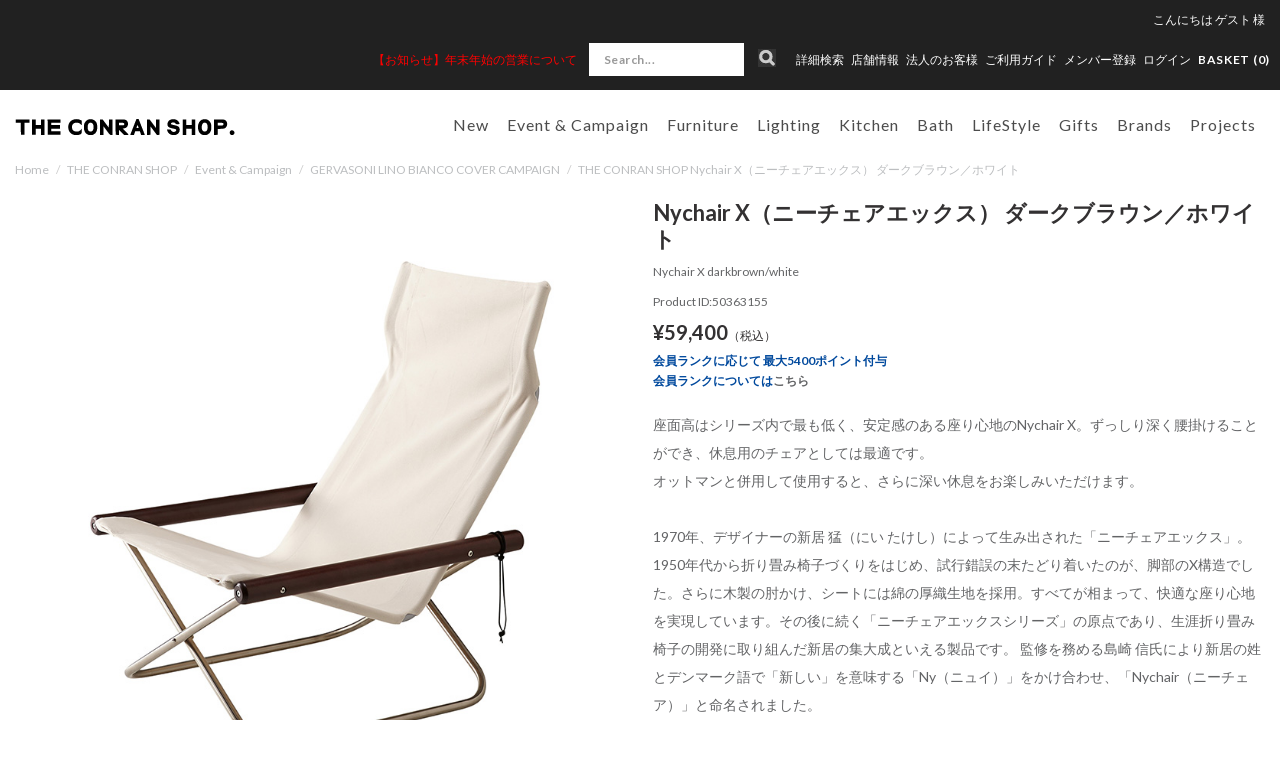

--- FILE ---
content_type: text/html; charset=utf-8
request_url: https://www.conranshop.jp/shop/conran/item/view/shop_product_id/39584/category_id/2423
body_size: 40853
content:

<!DOCTYPE html>
<!--[if lt IE 7 ]> <html lang="ja" class="ie6"> <![endif]-->
<!--[if IE 7 ]>    <html lang="ja" class="ie7"> <![endif]-->
<!--[if IE 8 ]>    <html lang="ja" class="ie8"> <![endif]-->
<!--[if IE 9 ]>    <html lang="ja" class="ie9"> <![endif]-->
<!--[if (gt IE 9)|!(IE)]><!--> <html lang="ja"> <!--<![endif]-->
  <head>
<!--[if lte IE 9]><meta http-equiv="X-UA-Compatible" content="IE=edge,chrome=1;" /><![endif]-->

<!-- Le HTML5 shim, for IE6-8 support of HTML5 elements -->

    <script src="/assets/js/jquery-1.11.1.min.js"></script>
    <meta http-equiv="content-type" content="text/html; charset=utf-8" />

<meta name="title" content="Nychair X（ニーチェアエックス） ダークブラウン／ホワイト｜GERVASONI LINO BIANCO COVER CAMPAIGN | THE CONRAN SHOP(コンランショップ) | The Conran Shop" />
<meta name="robots" content="index, follow" />
<meta name="author" content="株式会社 コンランショップ・ジャパン" />
<meta name="copyright" content="Copyright © Conran Shop Japan Ltd. All rights reserved." />
<meta name="description" content="The Conran Shop「THE CONRAN SHOP(コンランショップ)」のNychair X（ニーチェアエックス） ダークブラウン／ホワイト(Nychair X darkbrown/white)の商品詳細ページです。" />
<meta name="keywords" content="Nychair X darkbrown/white,Nychair X（ニーチェアエックス） ダークブラウン／ホワイト,GERVASONI LINO BIANCO COVER CAMPAIGN,THE CONRAN SHOP,コンランショップ,The Conran Shop,公式,通販" />
<meta name="google-site-verification" content="HIQLjVvg3j84j6irBiWQzIs__r-fV7n4YQVlglwsoNg" />
<title>Nychair X（ニーチェアエックス） ダークブラウン／ホワイト｜GERVASONI LINO BIANCO COVER CAMPAIGN | THE CONRAN SHOP(コンランショップ) | The Conran Shop</title>


<meta charset="utf-8">



<meta name="viewport" content="width=device-width,initial-scale=1">

<meta name="description" content="">
<meta name="author" content="">
  <meta property="og:title" content="Nychair X（ニーチェアエックス） ダークブラウン／ホワイト"/> 
<meta property="og:description" content="Nychair X（ニーチェアエックス） ダークブラウン／ホワイト | パーソナルチェア | THE CONRAN SHOP(コンランショップ) | The Conran Shop"/> 
<meta property="og:image" content="https://coran-prod.store-image.jp/product/50363155/50363155_main.jpg?ts=20240526115941"/> 
<meta property="og:url" content="https://www.conranshop.jp/goods/50363155"/> 
 
<meta property="og:type" content="website"/>

  <link rel="canonical" href="https://www.conranshop.jp/shop/conran/item/view/shop_product_id/39584" />


<!-- Le styles -->
<link href="/assets/bootstrap/css/bootstrap.css" rel="stylesheet">
<link href="/assets/bootstrap/css/bootstrap-ds2.css" rel="stylesheet">

<link href="/assets/fancybox/jquery.fancybox.css" rel="stylesheet">
<link href="/assets/flexslider/flexslider.css" rel="stylesheet">
<link href="/assets/bootstrap/css/print.css" rel="stylesheet" media="print">
<link href="/assets/next/css/pushy.css" rel="stylesheet">
<link href="/assets/next/css/conran.css" rel="stylesheet">
<link href="/assets/next/css/conran-item-list.css" rel="stylesheet">

<link rel="stylesheet" href="https://cdn.jsdelivr.net/npm/swiper@8/swiper-bundle.min.css">
<script src="https://cdn.jsdelivr.net/npm/swiper@8/swiper-bundle.min.js"></script>


<link href="/assets/bootstrap/css/bootstrap-responsive.css" rel="stylesheet">
<link href="/assets/bootstrap/css/bootstrap-ds2-responsive.css" rel="stylesheet">
<link href="/assets/next/css/conran-responsive.css" rel="stylesheet">

<!-- HTML5 shim, for IE6-8 support of HTML5 elements -->
<!--[if lt IE 9]>
  <script src="/assets/bootstrap/js/html5shiv.js"></script>
<![endif]-->

<!-- Fav and touch icons -->
<link rel="apple-touch-icon-precomposed" href="/assets/images/webclip.png">
<link rel="icon" href="/favicon.ico" type="image/x-icon" />
<link rel="shortcut icon" type="image/x-icon" href="/favicon.ico">
<link rel="stylesheet" href="//fonts.googleapis.com/css?family=Lato:400,400italic,700" />
<link href="https://fonts.googleapis.com/css?family=Lato:100,300,400,700,900" rel="stylesheet">



  <!-- Facebook Pixel Code -->
  <script>
  !function(f,b,e,v,n,t,s)
  {if(f.fbq)return;n=f.fbq=function(){n.callMethod?
  n.callMethod.apply(n,arguments):n.queue.push(arguments)};
  if(!f._fbq)f._fbq=n;n.push=n;n.loaded=!0;n.version='2.0';
  n.queue=[];t=b.createElement(e);t.async=!0;
  t.src=v;s=b.getElementsByTagName(e)[0];
  s.parentNode.insertBefore(t,s)}(window,document,'script',
  'https://connect.facebook.net/en_US/fbevents.js');
  fbq('init', '1703090850018986');
  fbq('track', 'PageView');
  </script>
  <noscript>
  <img height="1" width="1"
  src="https://www.facebook.com/tr?id=1703090850018986&ev=PageView
  &noscript=1"/>
  </noscript>
  <!-- End Facebook Pixel Code -->

    
<!-- Facebook Pixel Code -->
<script>
!function(f,b,e,v,n,t,s){if(f.fbq)return;n=f.fbq=function(){n.callMethod?
n.callMethod.apply(n,arguments):n.queue.push(arguments)};if(!f._fbq)f._fbq=n;
n.push=n;n.loaded=!0;n.version='2.0';n.queue=[];t=b.createElement(e);t.async=!0;
t.src=v;s=b.getElementsByTagName(e)[0];s.parentNode.insertBefore(t,s)}(window,
document,'script','https://connect.facebook.net/en_US/fbevents.js');
fbq('init', '783643088507615');
fbq('track', 'PageView');


fbq('track', 'ViewContent', {
  content_ids: ['39584'],
  content_type: 'product',
  value: 47000,
  currency: 'JPY'
});

</script>
<noscript><img height="1" width="1" style="display:none" src="https://www.facebook.com/tr?id=783643088507615&ev=PageView&noscript=1"/></noscript>
<!-- DO NOT MODIFY -->
<!-- End Facebook Pixel Code -->


  



<script type="text/javascript">
  var dataLayer = dataLayer || [];
  dataLayer.push({
      'PageType': 'Productpage',
      'HashedEmail': '',
      'Email': '',
      'ProductID': '39584'
  });
</script>



	<!-- Google Tag Manager -->
	<script>(function(w,d,s,l,i){w[l]=w[l]||[];w[l].push({'gtm.start':
	new Date().getTime(),event:'gtm.js'});var f=d.getElementsByTagName(s)[0],
	j=d.createElement(s),dl=l!='dataLayer'?'&l='+l:'';j.async=true;j.src=
	'https://www.googletagmanager.com/gtm.js?id='+i+dl;f.parentNode.insertBefore(j,f);
	})(window,document,'script','dataLayer','GTM-TTKQPLM');</script>
	<!-- End Google Tag Manager -->



<script type="text/javascript" src="/pc/js/function.js"></script>
<script type="text/javascript" src="/_common/js/itemView.js"></script>
<script type="text/javascript" src="/_common/js/jquery/thickbox.js"></script>
<script type="text/javascript" src="/assets/js/ajaxCart.js"></script>
<link rel="stylesheet" type="text/css" media="screen" href="/_common/css/thickbox.css" />
<link rel="stylesheet" type="text/css" media="screen" href="/assets/next/css/conran-item-view.css" />
</head>



<body data-spy="scroll" data-target="#navbar" class="item item-view">



  <!-- Google Tag Manager (noscript) -->
  <noscript><iframe src="https://www.googletagmanager.com/ns.html?id=GTM-TTKQPLM" height="0" width="0" style="display:none;visibility:hidden"></iframe></noscript>
  <!-- End Google Tag Manager (noscript) -->



<meta name="smartbanner:title" content="Smart Application">
<meta name="smartbanner:author" content="SmartBanner Contributors">
<meta name="smartbanner:price" content="FREE">
<meta name="smartbanner:price-suffix-apple" content=" - On the App Store">
<meta name="smartbanner:price-suffix-google" content=" - In Google Play">
<meta name="smartbanner:icon-apple" content="https://is4-ssl.mzstatic.com/image/thumb/Purple123/v4/17/96/c5/1796c5bb-fd24-d656-81e9-1819879a6053/AppIcon-0-1x_U007emarketing-0-0-GLES2_U002c0-512MB-sRGB-0-0-0-85-220-0-0-0-6.png/230x0w.jpg">
<meta name="smartbanner:icon-google" content="http://lh3.ggpht.com/f4oX61ljZ6x8aYDELZOgxlvdUEu73-wSQ4fy5bx6fCRISnZP8T353wdaM43RO_DbGg=w300">
<meta name="smartbanner:button" content="View">
<meta name="smartbanner:button-url-apple" content="https://apps.apple.com/us/app/apple-store/id375380948">
<meta name="smartbanner:button-url-google" content="https://play.google.com/store/apps/details?id=com.duckduckgo.mobile.android&hl=en_US">
<meta name="smartbanner:enabled-platforms" content="android,ios">
<meta name="smartbanner:close-label" content="Close this banner">

<script>
  $( function() {
    var sbcss = document.createElement( "link" );
        sbcss.setAttribute( "rel", "stylesheet" );
        sbcss.setAttribute( "type", "text/css" );
        sbcss.setAttribute( "href", "/assets/smartbanner/smartbanner.css" );
        document.getElementsByTagName( "head" )[0].appendChild( sbcss );

    var sbscript = document.createElement( "script" );
        sbscript.setAttribute( "type", "text/javascript" );
        sbscript.setAttribute( "src", "/assets/smartbanner/smartbanner.js" );
        document.getElementsByTagName( "head" )[0].appendChild( sbscript );
  } );
</script>



<nav class="pushy pushy-left">
  <div class="sp-search-wrap  ">
    <form class="navbar-form search" method="GET" action="/item/search/id/search/name/search">
        <input class="searchBtn" type="image" src="/assets/images/sp_top_search.png" alt="検索">
        <input class="span3 search-text" type="text" name="keyword" value="" onFocus="if (this.value == '') this.value = '';" onBlur="if (this.value == '') this.value = '';" placeholder="Search...">
    </form>
  </div>
  <ul>
    <li><a href="/search">詳細検索</a></li>
      

        
  <li class="pulldown00 tab visible-phone"><a id="drop1" href="/stock_available/1" role="button" class="dropdown-toggle" data-toggle="dropdown">New</a>
            <ul class="sp-dropdown-menu" role="menu" aria-labelledby="drop1">
      <li class="dropdown-child"><a href="/item/search/sort/start_date_down">新着一覧</a></li>
          <li class="dropdown-child"><a href="/item/new_arrival/index/0/stock_available/1">2025.12.16（3）</a></li>
          <li class="dropdown-child"><a href="/item/new_arrival/index/1/stock_available/1">2025.12.12（36）</a></li>
          <li class="dropdown-child"><a href="/item/new_arrival/index/2/stock_available/1">2025.12.09（14）</a></li>
          <li class="dropdown-child"><a href="/item/new_arrival/index/3/stock_available/1">2025.12.05（29）</a></li>
          <li class="dropdown-child"><a href="/item/new_arrival/index/4/stock_available/1">2025.12.02（7）</a></li>
        </ul>
      </li>


  <li class="pulldown01 tab visible-phone active"><a id="drop1" href="/shop/conran/item/list/category_id/1177/stock_available/1" role="button" class="dropdown-toggle" data-toggle="dropdown">Event &amp; Campaign</a>
    <ul class="sp-dropdown-menu" role="menu" aria-labelledby="drop1">
      <li class="inner-left dropdown-child">
        <a href="/shop/conran/item/list/category_id/1177/stock_available/1">全てを見る</a>
        <ul>
                                    <li><a href="/shop/conran/item/list/category_id/2971/stock_available/1">クリスマスギフト 2025</a>
                                                      </li>
                        <li><a href="/shop/conran/item/list/category_id/2850/stock_available/1">収納のある暮らし</a>
                                                      </li>
                        <li><a href="/shop/conran/item/list/category_id/2972/stock_available/1">tcs x kitt</a>
                                                      </li>
                        <li><a href="/shop/conran/item/list/category_id/2941/stock_available/1">CH327 IN TEAK MIX キャンペーン</a>
                                                      </li>
                        <li><a href="/shop/conran/item/list/category_id/2423/stock_available/1">GERVASONI LINO BIANCO COVER CAMPAIGN</a>
                                                      </li>
                        <li><a href="/shop/conran/item/list/category_id/2926/stock_available/1">PK22 AURA LEATHER&LITTLE FRIENDキャンペーン</a>
                                                      </li>
                        <li><a href="/shop/conran/item/list/category_id/3005/stock_available/1">jura Campaign</a>
                                                      </li>
                        <li><a href="/shop/conran/item/list/category_id/3019/stock_available/1">Hello New Year！</a>
                                                      </li>
                        <li><a href="/shop/conran/item/list/category_id/2953/stock_available/1">Colonial Series Campaign</a>
                                                      </li>
                        <li><a href="/shop/conran/item/list/category_id/2961/stock_available/1">artek x marimekko</a>
                                                      </li>
                  </ul>
      </li>
    </ul>
  </li>




    <li class="pulldown02 tab visible-phone"><a id="drop2" href="/shop/conran/item/list/category_id/1/stock_available/1" role="button" class="dropdown-toggle" data-toggle="dropdown">家具</a>
    <ul class="sp-dropdown-menu" role="menu" aria-labelledby="drop1">
      <li class="inner-left dropdown-child">
        <a href="/shop/conran/item/list/category_id/1/stock_available/1">全てを見る</a>
        <ul>
                                    <li><a href="/shop/conran/item/list/category_id/7/stock_available/1">ソファ</a>
                                                      </li>
                        <li><a href="/shop/conran/item/list/category_id/8/stock_available/1">チェア</a>
                                                      </li>
                        <li><a href="/shop/conran/item/list/category_id/76/stock_available/1">スツール ＆ ベンチ</a>
                                                      </li>
                        <li><a href="/shop/conran/item/list/category_id/9/stock_available/1">テーブル＆デスク</a>
                                                      </li>
                        <li><a href="/shop/conran/item/list/category_id/1821/stock_available/1">BUILD YOUR OWN TABLE SERIES</a>
                                                      </li>
                        <li><a href="/shop/conran/item/list/category_id/11/stock_available/1">収納家具</a>
                                                      </li>
                        <li><a href="/shop/conran/item/list/category_id/10/stock_available/1">ベッド&マットレス</a>
                                                      </li>
                        <li><a href="/shop/conran/item/list/category_id/33/stock_available/1">ラグ</a>
                                                      </li>
                        <li><a href="/shop/conran/item/list/category_id/85/stock_available/1">ミラー</a>
                                                      </li>
                        <li><a href="/shop/conran/item/list/category_id/211/stock_available/1">アウトドア家具</a>
                                                      </li>
                        <li><a href="/shop/conran/item/list/category_id/1733/stock_available/1">ボビーワゴン</a>
                                                      </li>
                        <li><a href="/shop/conran/item/list/category_id/1738/stock_available/1">360コンテナ</a>
                                                      </li>
                        <li><a href="/shop/conran/item/list/category_id/1949/stock_available/1">USM</a>
                                                      </li>
                        <li><a href="/shop/conran/item/list/category_id/2480/stock_available/1">その他</a>
                                                      </li>
                        <li><a href="/shop/conran/item/list/category_id/2925/stock_available/1">ピロー&デュべ</a>
                                                      </li>
                        <li><a href="/shop/conran/item/list/category_id/1464/stock_available/1">メンテナンスキット</a>
                                                      </li>
                  </ul>
      </li>
    </ul>
  </li>

    <li class="pulldown03 tab visible-phone"><a id="drop3" href="/shop/conran/item/list/category_id/192/stock_available/1" role="button" class="dropdown-toggle" data-toggle="dropdown">照明</a>
    <ul class="sp-dropdown-menu" role="menu" aria-labelledby="drop2">
      <li class="inner-left dropdown-child">
        <a href="/shop/conran/item/list/category_id/192/stock_available/1">全てを見る</a>
        <ul>
                                    <li><a href="/shop/conran/item/list/category_id/193/stock_available/1">ペンダントライト</a>
                                                      </li>
                        <li><a href="/shop/conran/item/list/category_id/194/stock_available/1">フロアーランプ</a>
                                                      </li>
                        <li><a href="/shop/conran/item/list/category_id/195/stock_available/1">デスクランプ</a>
                                                      </li>
                        <li><a href="/shop/conran/item/list/category_id/196/stock_available/1">その他・パーツ</a>
                                                      </li>
                        <li><a href="/shop/conran/item/list/category_id/2028/stock_available/1">ポータブルライト</a>
                                                      </li>
                  </ul>
      </li>
    </ul>

  </li>

    <li class="pulldown04 tab visible-phone"><a id="drop4" href="/shop/conran/item/list/category_id/2/stock_available/1" role="button" class="dropdown-toggle" data-toggle="dropdown">キッチン</a>
    <ul class="sp-dropdown-menu" role="menu" aria-labelledby="drop3">
      <li class="inner-left dropdown-child">
        <a href="/shop/conran/item/list/category_id/2/stock_available/1">全てを見る</a>
        <ul>
                                    <li><a href="/shop/conran/item/list/category_id/17/stock_available/1">食器</a>
                                                      </li>
                        <li><a href="/shop/conran/item/list/category_id/15/stock_available/1">キッチン家電</a>
                                                      </li>
                        <li><a href="/shop/conran/item/list/category_id/213/stock_available/1">キッチンツール</a>
                                                      </li>
                        <li><a href="/shop/conran/item/list/category_id/21/stock_available/1">テーブルウェア</a>
                                                      </li>
                        <li><a href="/shop/conran/item/list/category_id/108/stock_available/1">掃除</a>
                                                      </li>
                        <li><a href="/shop/conran/item/list/category_id/116/stock_available/1">ショッピングバッグ</a>
                                                      </li>
                        <li><a href="/shop/conran/item/list/category_id/1446/stock_available/1">コーヒーツール</a>
                                                      </li>
                  </ul>
      </li>
    </ul>

  </li>

    <li class="pulldown05 tab visible-phone"><a id="drop5" href="/shop/conran/item/list/category_id/3/stock_available/1" role="button" class="dropdown-toggle" data-toggle="dropdown">バス用品</a>
    <ul class="sp-dropdown-menu" role="menu" aria-labelledby="drop5">
      <li class="inner-left dropdown-child">
        <a href="/shop/conran/item/list/category_id/3/stock_available/1">全てを見る</a>
        <ul>
                                    <li><a href="/shop/conran/item/list/category_id/26/stock_available/1">ボディケア</a>
                                                      </li>
                        <li><a href="/shop/conran/item/list/category_id/117/stock_available/1">ヘアケア</a>
                                                      </li>
                        <li><a href="/shop/conran/item/list/category_id/118/stock_available/1">ハンドケア</a>
                                                      </li>
                        <li><a href="/shop/conran/item/list/category_id/119/stock_available/1">フェイスケア</a>
                                                      </li>
                        <li><a href="/shop/conran/item/list/category_id/2046/stock_available/1">入浴剤</a>
                                                      </li>
                        <li><a href="/shop/conran/item/list/category_id/28/stock_available/1">ルームフレグランス</a>
                                                      </li>
                        <li><a href="/shop/conran/item/list/category_id/30/stock_available/1">パフューム</a>
                                                      </li>
                        <li><a href="/shop/conran/item/list/category_id/221/stock_available/1">タオル</a>
                                                      </li>
                        <li><a href="/shop/conran/item/list/category_id/222/stock_available/1">バスマット</a>
                                                      </li>
                        <li><a href="/shop/conran/item/list/category_id/1264/stock_available/1">パジャマ＆バスローブ</a>
                                                      </li>
                        <li><a href="/shop/conran/item/list/category_id/223/stock_available/1">スリッパ</a>
                                                      </li>
                        <li><a href="/shop/conran/item/list/category_id/27/stock_available/1">ランドリー</a>
                                                      </li>
                        <li><a href="/shop/conran/item/list/category_id/226/stock_available/1">サニタリー</a>
                                                      </li>
                        <li><a href="/shop/conran/item/list/category_id/24/stock_available/1">バスアクセサリー</a>
                                                      </li>
                        <li><a href="/shop/conran/item/list/category_id/1328/stock_available/1">ビューティー</a>
                                                      </li>
                        <li><a href="/shop/conran/item/list/category_id/1604/stock_available/1">オーラルケア</a>
                                                      </li>
                        <li><a href="/shop/conran/item/list/category_id/1605/stock_available/1">メイクアップ小物</a>
                                                      </li>
                        <li><a href="/shop/conran/item/list/category_id/1983/stock_available/1">ネイルケア</a>
                                                      </li>
                  </ul>
      </li>
    </ul>
  </li>

  

    <li class="pulldown07 tab visible-phone"><a id="drop7" href="/shop/conran/item/list/category_id/1216/stock_available/1" role="button" class="dropdown-toggle" data-toggle="dropdown">ライフスタイル</a>
    <ul class="sp-dropdown-menu" role="menu" aria-labelledby="drop7">
      <li class="inner-left dropdown-child">
        <a href="/shop/conran/item/list/category_id/1216/stock_available/1">全てを見る</a>
        <ul>
                                    <li><a href="/shop/conran/item/list/category_id/1241/stock_available/1">ウォッチ</a>
                                                      </li>
                        <li><a href="/shop/conran/item/list/category_id/1242/stock_available/1">ジュエリー</a>
                                                      </li>
                        <li><a href="/shop/conran/item/list/category_id/1243/stock_available/1">ファッション小物</a>
                                                      </li>
                        <li><a href="/shop/conran/item/list/category_id/1244/stock_available/1">バッグ</a>
                                                      </li>
                        <li><a href="/shop/conran/item/list/category_id/1246/stock_available/1">オフィス & ステーショナリー</a>
                                                      </li>
                        <li><a href="/shop/conran/item/list/category_id/1247/stock_available/1">アウトドアグッズ</a>
                                                      </li>
                        <li><a href="/shop/conran/item/list/category_id/1248/stock_available/1">トラベル</a>
                                                      </li>
                        <li><a href="/shop/conran/item/list/category_id/1552/stock_available/1">ファッション</a>
                                                      </li>
                        <li><a href="/shop/conran/item/list/category_id/1759/stock_available/1">フィットネス</a>
                                                      </li>
                        <li><a href="/shop/conran/item/list/category_id/1811/stock_available/1">クロック</a>
                                                      </li>
                        <li><a href="/shop/conran/item/list/category_id/1812/stock_available/1">収納</a>
                                                      </li>
                        <li><a href="/shop/conran/item/list/category_id/1813/stock_available/1">アート＆フレーム</a>
                                                      </li>
                        <li><a href="/shop/conran/item/list/category_id/1814/stock_available/1">ホームアクセサリー</a>
                                                      </li>
                        <li><a href="/shop/conran/item/list/category_id/1815/stock_available/1">フラワーベース</a>
                                                      </li>
                        <li><a href="/shop/conran/item/list/category_id/1816/stock_available/1">クッションカバー</a>
                                                      </li>
                        <li><a href="/shop/conran/item/list/category_id/1817/stock_available/1">ベッドリネン</a>
                                                      </li>
                        <li><a href="/shop/conran/item/list/category_id/1818/stock_available/1">オーディオ機器</a>
                                                      </li>
                        <li><a href="/shop/conran/item/list/category_id/1850/stock_available/1">スロー・ブランケット</a>
                                                      </li>
                        <li><a href="/shop/conran/item/list/category_id/2559/stock_available/1">ペット</a>
                                                      </li>
                        <li><a href="/shop/conran/item/list/category_id/2637/stock_available/1">チルドレン</a>
                                                      </li>
                        <li><a href="/shop/conran/item/list/category_id/2688/stock_available/1">書籍</a>
                                                      </li>
                        <li><a href="/shop/conran/item/list/category_id/2729/stock_available/1">防災</a>
                                                      </li>
                  </ul>
      </li>
    </ul>
  </li>


  <li class="pulldown08 tab visible-phone"><a id="drop8" href="/shop/conran/item/list/category_id/56/stock_available/1" role="button" class="dropdown-toggle" data-toggle="dropdown">ギフト</a>
    <ul class="sp-dropdown-menu" role="menu" aria-labelledby="drop8">
      <li class="inner-left dropdown-child">
        <a href="/shop/conran/item/list/category_id/56/stock_available/1">全てを見る</a>
        <ul>
                                    <li><a href="/shop/conran/item/list/category_id/2994/stock_available/1">Wedding Gifts</a>
                                                      </li>
                        <li><a href="/shop/conran/item/list/category_id/2995/stock_available/1">Baby Gifts</a>
                                                      </li>
                        <li><a href="/shop/conran/item/list/category_id/2996/stock_available/1">Housewarming Gifts</a>
                                                      </li>
                        <li><a href="/shop/conran/item/list/category_id/2997/stock_available/1">Personal Gifts</a>
                                                      </li>
                        <li><a href="/shop/conran/item/list/category_id/60/stock_available/1">ギフトセット</a>
                                                      </li>
                        <li><a href="/shop/conran/item/list/category_id/133/stock_available/1">シーズナルギフト</a>
                                                      </li>
                        <li><a href="/shop/conran/item/list/category_id/1799/stock_available/1">KITCHEN GIFT</a>
                                                      </li>
                        <li><a href="/shop/conran/item/list/category_id/1800/stock_available/1">BATH GIFT</a>
                                                      </li>
                        <li><a href="/shop/conran/item/list/category_id/1801/stock_available/1">LIFESTYLE GIFT</a>
                                                      </li>
                        <li><a href="/shop/conran/item/list/category_id/1802/stock_available/1">HOME DECORATION GIFT</a>
                                                      </li>
                  </ul>
      </li>
    </ul>
  </li>

    <li class="brand_list visible-phone"><a id="" href="/brand/">Brands</a></li>

        
    
    <li class="pulldown10 tab visible-phone"><a id="drop10" href="/contract/"  role="button" class="dropdown-toggle" data-toggle="dropdown">プロジェクト</a>
    <ul class="sp-dropdown-menu" role="menu" aria-labelledby="drop10">
      <li class="inner-left dropdown-child">
        <ul>
                                    <li><a href="/news/store/portfolio_ff_and_e">レジデンス</a>
                                                      </li>
                        <li><a href="/news/store/portfolio_Design_direction">インテリア デザイン</a>
                                                      </li>
                  </ul>
      </li>
    </ul>
  </li>

    <li class="pulldown09 non-child visible-phone">
    <a href="/magazine/?magazine=202511">メディア掲載商品</a>
  </li>    </ul>
    <ul class="nav-secondary">
      <li class=""><a href="/brand/stores">店舗情報</a></li>
      <li><a href="/contract/">法人のお客様</a></li>
      <!--SMP版 ログイン-->
      

        <!--ログイン名 SMP-->
                    <li><a href="/login">ログイン</a></li>
        


              <li><a href="/news/store/shopmemberscardinfo">メンバー登録</a></li>
        </ul>
</nav>
<div class="site-overlay"></div>
<div id="wrapper">

      <div class="head-text text-center hidden-desktop">
              <p>
          <a href="https://www.conranshop.jp/news/store/info_20251215">          <span style="color: rgb(255, 0, 0);">【お知らせ】年末年始の営業について</span>          </a>         </p>
          </div>
  
  <div class="navbar navbar-fixed-top" id="page-header">

    <div class="navbar-inner">
     
            <div id="head-bar" class="visible-desktop">
        <div class="nav-bottom">
          <div class="user-info">
            <ul class="user-info__nav">
                                            <li><div>こんにちは <a href="/login"><span class="name-body">ゲスト</span> <span class="name-suffix">様</span></a></div></li>
                          </ul>
          </div>
          <div id="head-sub-menu">
            <ul class="inline">
                            <li id="head-sub-menu-under" class="">
                                <p class="head-info"><a href="https://www.conranshop.jp/news/store/info_20251215"><span style="color: rgb(255, 0, 0);">【お知らせ】年末年始の営業について</span></a></p>
                            </li>
                            <li class="list-search">
                  <div class="search-wrap  ">
                      <form class="navbar-form search" method="GET" action="/item/search/id/search/name/search">
                          <input class="searchBtn" type="image" src="/assets/images/pc_top_search.png" alt="検索">
                          <input class="span3 search-text" type="text" name="keyword" value="" onFocus="if (this.value == '') this.value = '';" onBlur="if (this.value == '') this.value = '';" placeholder="Search...">
                      </form>
                  </div>
              </li>
              <li>
                  <a href="/search">詳細検索</a>
              </li>
              <li class="dropdown">
                  <a href="/brand/stores" class="">店舗情報</a>
                  <ul class="shop-inner dropdown-menu">
                      <li><a href="/brand/stores?c=19">東京店</a></li>
                      <li><a href="/brand/stores?c=1">新宿店</a></li>
                      <li><a href="/brand/stores?c=2">丸の内店</a></li>
                      <li><a href="/brand/stores?c=14">伊勢丹新宿店</a></li>
                      <li><a href="/brand/stores?c=17">代官山店</a></li>
                      <li><a href="/brand/stores?c=5">福岡店</a></li>
                      <li><a href="/brand/stores?c=20">Orby Restaurant</a></li>
                      <li><a href="/brand/stores?c=18">聴景居</a></li>
                  </ul>
              </li>
              <li><a href="/contract/">法人のお客様</a></li>
              <li class=""><a href="/guide/index">ご利用ガイド</a></li>

                            <li><a href="/news/store/shopmemberscardinfo"><span class="hidden-desktop"><i class="icon-user"></i></span>メンバー登録</a></li>
                            <!--PC版 ログイン-->
              
        <!--ログイン名 PC-->        
                    <!-- <li class="hidden-phone-tablet-inline"><span class="name-body">ゲスト</span> <span class="name-suffix">様</span></li> -->
            <li class="hidden-phone-tablet-inline"><a href="/login">ログイン</a></li>
        		
              <li class="list-cart">
                <ul class="inline utility-nav">
                  <li><a href="/cart/index"><span class="hidden-phone"> BASKET (<span class="total-product-cs-quantity">0</span>)</span>
                  </a></li>
                </ul>
              </li>
            </ul>
          </div><!-- /head-sub-menu -->
        </div><!-- /nav-bottom -->
      </div><!-- /head-bar -->

      <div id="head-navi" class="container">
        <div class="btn btn-navbar menu-btn">
            <span class="top"></span>
            <span class="middle"></span>
            <span class="bottom"></span>
        </div>
        <div class="btn-icon__search"><i class="btn-icon__search-link"></i></div>

        <!--ブランドロゴ-->
                  <h2 class="logo-wrap">
            <a class="brand" href="/"><img src="/assets/next/images/web-logo-black.svg" alt="ザ・コンランショップ（THE CONRAN SHOP）"></a>
          </h2>
                <ul class="inline utility-nav hidden-desktop sp-cart">
            <li><a href="/cart/index"><span class="bascket-ico"> BASKET </span>(<span class="total-product-cs-quantity">0</span>)</a></li>
        </ul>
        
        <div class="head-navi-inner">
            <ul id="global-navi" class="nav nav_main gloval-navi-top">
                <!--pc用-->
                                    <li class="navigation navbar clearfix visible-desktop">
                        <ul class="nav" role="navigation">
                          


        
  <li class="pulldown00 tab "><a id="drop0" href="/item/search/sort/start_date_down" role="button" class="dropdown-toggle">New</a>
    
        <ul class="dropdown-menu" role="menu" aria-labelledby="drop0">
          <li class="dropdown-child"><a href="/item/new_arrival/index/0/stock_available/1">2025.12.16（3）</a></li>
          <li class="dropdown-child"><a href="/item/new_arrival/index/1/stock_available/1">2025.12.12（36）</a></li>
          <li class="dropdown-child"><a href="/item/new_arrival/index/2/stock_available/1">2025.12.09（14）</a></li>
          <li class="dropdown-child"><a href="/item/new_arrival/index/3/stock_available/1">2025.12.05（29）</a></li>
          <li class="dropdown-child"><a href="/item/new_arrival/index/4/stock_available/1">2025.12.02（7）</a></li>
        </ul>
    
  </li>


  <li class="pulldown01 tab "><a id="drop1" href="/shop/conran/item/list/category_id/1177/stock_available/1" role="button" class="dropdown-toggle" >Event &amp; Campaign</a>

    <ul class="dropdown-menu" role="menu" aria-labelledby="drop1">
      <li class="inner-left dropdown-child">
        <p><a href="/shop/conran/item/list/category_id/1177/stock_available/1">全てを見る</a></p>
                        <ul>
                                    <li><a href="/shop/conran/item/list/category_id/2971/stock_available/1">クリスマスギフト 2025</a>
                                                                                        </li>
                        <li><a href="/shop/conran/item/list/category_id/2850/stock_available/1">収納のある暮らし</a>
                                                      <span class="toggle-btn"></span>                                          <ul class="toggle-menu unstyled">
                                                          <li class=""><a href="/shop/conran/item/list/category_id/2851">南雲浩二郎氏</a></li>
                                                          <li class=""><a href="/shop/conran/item/list/category_id/2876">冷水希三子氏</a></li>
                                                          <li class=""><a href="/shop/conran/item/list/category_id/2877">紺野真氏</a></li>
                                                  </ul>
                                  </li>
                        <li><a href="/shop/conran/item/list/category_id/2972/stock_available/1">tcs x kitt</a>
                                                      <span class="toggle-btn"></span>                                          <ul class="toggle-menu unstyled">
                                                          <li class=""><a href="/shop/conran/item/list/category_id/2975">プルオーバー</a></li>
                                                          <li class=""><a href="/shop/conran/item/list/category_id/2976">ロングパンツ</a></li>
                                                          <li class=""><a href="/shop/conran/item/list/category_id/2977">ショートパンツ</a></li>
                                                  </ul>
                                  </li>
                        <li><a href="/shop/conran/item/list/category_id/2941/stock_available/1">CH327 IN TEAK MIX キャンペーン</a>
                                                                                        </li>
                        <li><a href="/shop/conran/item/list/category_id/2423/stock_available/1">GERVASONI LINO BIANCO COVER CAMPAIGN</a>
                                                                                        </li>
                        <li><a href="/shop/conran/item/list/category_id/2926/stock_available/1">PK22 AURA LEATHER&LITTLE FRIENDキャンペーン</a>
                                                      <span class="toggle-btn"></span>                                          <ul class="toggle-menu unstyled">
                                                          <li class=""><a href="/shop/conran/item/list/category_id/2928">PK22 AURA LEATHER</a></li>
                                                          <li class=""><a href="/shop/conran/item/list/category_id/2929">LITTLE　FRIEND</a></li>
                                                  </ul>
                                  </li>
                  </ul>
                <ul>
                                    <li><a href="/shop/conran/item/list/category_id/3005/stock_available/1">jura Campaign</a>
                                                      <span class="toggle-btn"></span>                                          <ul class="toggle-menu unstyled">
                                                          <li class=""><a href="/shop/conran/item/list/category_id/3007">jura Special Offer</a></li>
                                                          <li class=""><a href="/shop/conran/item/list/category_id/3008">jura ミルクセット プレゼント</a></li>
                                                          <li class=""><a href="/shop/conran/item/list/category_id/3009">jura ペアグラス プレゼント</a></li>
                                                  </ul>
                                  </li>
                        <li><a href="/shop/conran/item/list/category_id/3019/stock_available/1">Hello New Year！</a>
                                                      <span class="toggle-btn"></span>                                          <ul class="toggle-menu unstyled">
                                                          <li class=""><a href="/shop/conran/item/list/category_id/3020">Year-end cleaning</a></li>
                                                          <li class=""><a href="/shop/conran/item/list/category_id/3021">Preparing for a fresh start</a></li>
                                                          <li class=""><a href="/shop/conran/item/list/category_id/3022">Cozy time</a></li>
                                                          <li class=""><a href="/shop/conran/item/list/category_id/3023">Winter Table</a></li>
                                                  </ul>
                                  </li>
                        <li><a href="/shop/conran/item/list/category_id/2953/stock_available/1">Colonial Series Campaign</a>
                                                                                        </li>
                        <li><a href="/shop/conran/item/list/category_id/2961/stock_available/1">artek x marimekko</a>
                                                                                        </li>
                  </ul>
              </li>
      <div class="navi_recommend">
  <div class="flexslider">
    <ul class="slides">
      
    </ul>
  </div>
</div>
    </ul>
  </li>




    <li class="pulldown02 tab "><a id="drop2" href="/shop/conran/item/list/category_id/1/stock_available/1" role="button" class="dropdown-toggle" >Furniture</a>
    <ul class="dropdown-menu" role="menu" aria-labelledby="drop2">
      <li class="inner-left dropdown-child">
        <p><a href="/shop/conran/item/list/category_id/1/stock_available/1">全てを見る</a></p>
                        <ul>
                    
                          <li><a href="/shop/conran/item/list/category_id/7/stock_available/1">ソファ</a>
                                                                                              </li>
                        <li><a href="/shop/conran/item/list/category_id/8/stock_available/1">チェア</a>
                                                            <span class="toggle-btn"></span>                                          <ul class="toggle-menu unstyled">
                                                          <li class=""><a href="/shop/conran/item/list/category_id/72">パーソナルチェア</a></li>
                                                          <li class=""><a href="/shop/conran/item/list/category_id/73">オフィスチェア</a></li>
                                                          <li class=""><a href="/shop/conran/item/list/category_id/1585">ダイニングチェア</a></li>
                                                          <li class=""><a href="/shop/conran/item/list/category_id/1298">その他</a></li>
                                                  </ul>
                                  </li>
                        <li><a href="/shop/conran/item/list/category_id/76/stock_available/1">スツール ＆ ベンチ</a>
                                                                                              </li>
                        <li><a href="/shop/conran/item/list/category_id/9/stock_available/1">テーブル＆デスク</a>
                                                            <span class="toggle-btn"></span>                                          <ul class="toggle-menu unstyled">
                                                          <li class=""><a href="/shop/conran/item/list/category_id/77">ダイニングテーブル</a></li>
                                                          <li class=""><a href="/shop/conran/item/list/category_id/78">サイドテーブル</a></li>
                                                          <li class=""><a href="/shop/conran/item/list/category_id/79">コーヒーテーブル</a></li>
                                                          <li class=""><a href="/shop/conran/item/list/category_id/80">ワークデスク</a></li>
                                                  </ul>
                                  </li>
                  </ul>
                <ul>
                    
                          <li><a href="/shop/conran/item/list/category_id/1821/stock_available/1">BUILD YOUR OWN TABLE SERIES</a>
                                                                                              </li>
                        <li><a href="/shop/conran/item/list/category_id/11/stock_available/1">収納家具</a>
                                                            <span class="toggle-btn"></span>                                          <ul class="toggle-menu unstyled">
                                                          <li class=""><a href="/shop/conran/item/list/category_id/209">ストレージ</a></li>
                                                          <li class=""><a href="/shop/conran/item/list/category_id/210">スタンド</a></li>
                                                  </ul>
                                  </li>
                        <li><a href="/shop/conran/item/list/category_id/10/stock_available/1">ベッド&マットレス</a>
                                                                                              </li>
                        <li><a href="/shop/conran/item/list/category_id/33/stock_available/1">ラグ</a>
                                                                                              </li>
                  </ul>
                <ul>
                    
                          <li><a href="/shop/conran/item/list/category_id/85/stock_available/1">ミラー</a>
                                                                                              </li>
                        <li><a href="/shop/conran/item/list/category_id/211/stock_available/1">アウトドア家具</a>
                                                                                              </li>
                        <li><a href="/shop/conran/item/list/category_id/1733/stock_available/1">ボビーワゴン</a>
                                                            <span class="toggle-btn"></span>                                          <ul class="toggle-menu unstyled">
                                                          <li class=""><a href="/shop/conran/item/list/category_id/1734">ボビーワゴン1段</a></li>
                                                          <li class=""><a href="/shop/conran/item/list/category_id/1735">ボビーワゴン2段</a></li>
                                                          <li class=""><a href="/shop/conran/item/list/category_id/1736">ボビーワゴン3段</a></li>
                                                          <li class=""><a href="/shop/conran/item/list/category_id/1737">ボビーワゴン4段</a></li>
                                                  </ul>
                                  </li>
                        <li><a href="/shop/conran/item/list/category_id/1738/stock_available/1">360コンテナ</a>
                                                            <span class="toggle-btn"></span>                                          <ul class="toggle-menu unstyled">
                                                          <li class=""><a href="/shop/conran/item/list/category_id/1739">360コンテナH127</a></li>
                                                          <li class=""><a href="/shop/conran/item/list/category_id/1740">360コンテナ H72</a></li>
                                                  </ul>
                                  </li>
                  </ul>
                <ul>
                    
                          <li><a href="/shop/conran/item/list/category_id/1949/stock_available/1">USM</a>
                                                            <span class="toggle-btn"></span>                                          <ul class="toggle-menu unstyled">
                                                          <li class=""><a href="/shop/conran/item/list/category_id/1950">サイドボード・キャビネット</a></li>
                                                          <li class=""><a href="/shop/conran/item/list/category_id/1951">ローボード</a></li>
                                                          <li class=""><a href="/shop/conran/item/list/category_id/1952">ワゴン</a></li>
                                                          <li class=""><a href="/shop/conran/item/list/category_id/1954">デスク・テーブル</a></li>
                                                          <li class=""><a href="/shop/conran/item/list/category_id/1955">アクセサリー</a></li>
                                                  </ul>
                                  </li>
                        <li><a href="/shop/conran/item/list/category_id/2480/stock_available/1">その他</a>
                                                            <span class="toggle-btn"></span>                                          <ul class="toggle-menu unstyled">
                                                          <li class=""><a href="/shop/conran/item/list/category_id/2481">間仕切り</a></li>
                                                  </ul>
                                  </li>
                        <li><a href="/shop/conran/item/list/category_id/2925/stock_available/1">ピロー&デュべ</a>
                                                                                              </li>
                        <li><a href="/shop/conran/item/list/category_id/1464/stock_available/1">メンテナンスキット</a>
                                                                                              </li>
                  </ul>
              </li>
      <div class="navi_recommend">
  <div class="flexslider">
    <ul class="slides">
              
<li class="span4">

    <figure><a href="/shop/conran/item/view/shop_product_id/43202" class="_hover"><img alt="TCS ビゾー ウォールミラー 45cm グロス ブラック" data-src="https://coran-prod.store-image.jp/product/50745784/50745784_main_400x400.jpg?ts=20251031090618" src="/assets/images/null.gif" /></a></figure>

  
  <div class="list-item-text">
    
  <div class="icon">
          <span class="label label-exclusive"><img src="//ds-assets.store-image.jp/conran/icon/label-exclusive.png" alt="exclusiveアイコン"></span>    
      </div>
    <div class="item-ttl"><a href="/shop/conran/item/view/shop_product_id/43202">TCS ビゾー ウォールミラー 45cm グロス ブラック</a></div>
    <div class="item-price">
              &yen;66,000          </div>
  </div>
  </li>

              
<li class="span4">

    <figure><a href="/shop/conran/item/view/shop_product_id/42638" class="_hover"><img alt="TCS マーロン ラグ 140×200 オーカー" data-src="https://coran-prod.store-image.jp/product/00354967/00354967_main_400x400.jpg?ts=20250918164513" src="/assets/images/null.gif" /></a></figure>

  
  <div class="list-item-text">
    
  <div class="icon">
          <span class="label label-exclusive"><img src="//ds-assets.store-image.jp/conran/icon/label-exclusive.png" alt="exclusiveアイコン"></span>    
      </div>
    <div class="item-ttl"><a href="/shop/conran/item/view/shop_product_id/42638">TCS マーロン ラグ 140×200 オーカー</a></div>
    <div class="item-price">
              &yen;61,600          </div>
  </div>
  </li>

              
<li class="span4">

    <figure><a href="/shop/conran/item/view/shop_product_id/42763" class="_hover"><img alt="FRITZ HANSEN（フリッツハンセン）KS12 固定式 ブラック クローム脚" data-src="https://coran-prod.store-image.jp/product/50632626/50632626_main_400x400.jpg?ts=20250918104204" src="/assets/images/null.gif" /></a></figure>

  
  <div class="list-item-text">
    
    <div class="item-ttl"><a href="/shop/conran/item/view/shop_product_id/42763">FRITZ HANSEN（フリッツハンセン）KS12 固定式 ブラック クローム脚</a></div>
    <div class="item-price">
              <del>&yen;149,380</del>
        <span class="red">
          &yen;82,500           (44%OFF)        </span>
          </div>
  </div>
  </li>

      
    </ul>
  </div>
</div>
    </ul>
  </li>

    <li class="pulldown03 tab "><a id="drop3" href="/shop/conran/item/list/category_id/192/stock_available/1" role="button" class="dropdown-toggle" >Lighting</a>
    <ul class="dropdown-menu" role="menu" aria-labelledby="drop3">
      <li class="inner-left dropdown-child">
        <p><a href="/shop/conran/item/list/category_id/192/stock_available/1">全てを見る</a></p>
                        <ul>
                                    <li><a href="/shop/conran/item/list/category_id/193/stock_available/1">ペンダントライト</a>
                                                                                        </li>
                        <li><a href="/shop/conran/item/list/category_id/194/stock_available/1">フロアーランプ</a>
                                                                                        </li>
                  </ul>
                <ul>
                                    <li><a href="/shop/conran/item/list/category_id/195/stock_available/1">デスクランプ</a>
                                                                                        </li>
                        <li><a href="/shop/conran/item/list/category_id/196/stock_available/1">その他・パーツ</a>
                                                                                        </li>
                  </ul>
                <ul>
                                    <li><a href="/shop/conran/item/list/category_id/2028/stock_available/1">ポータブルライト</a>
                                                                                        </li>
                  </ul>
              </li>
      <div class="navi_recommend">
  <div class="flexslider">
    <ul class="slides">
              
<li class="span4">

    <figure><a href="/shop/conran/item/view/shop_product_id/43058" class="_hover"><img alt="Audo Copenhagen（オドー・コペンハーゲン）キャリー LED ランプ ブラス レザー" data-src="https://coran-prod.store-image.jp/product/50602568/50602568_main_400x400.jpg?ts=20251021093329" src="/assets/images/null.gif" /></a></figure>

  
  <div class="list-item-text">
    
    <div class="item-ttl"><a href="/shop/conran/item/view/shop_product_id/43058">Audo Copenhagen（オドー・コペンハーゲン）キャリー LED ランプ ブラス レザー</a></div>
    <div class="item-price">
              &yen;37,999          </div>
  </div>
  </li>

              
<li class="span4">

    <figure><a href="/shop/conran/item/view/shop_product_id/40264" class="_hover"><img alt="FLOS（フロス）Bilboquet（ビルボケ）トマト" data-src="https://coran-prod.store-image.jp/product/50910984/50910984_main_400x400.jpg?ts=20241022093815" src="/assets/images/null.gif" /></a></figure>

  
  <div class="list-item-text">
    
    <div class="item-ttl"><a href="/shop/conran/item/view/shop_product_id/40264">FLOS（フロス）Bilboquet（ビルボケ）トマト</a></div>
    <div class="item-price">
              &yen;72,600          </div>
  </div>
  </li>

              
<li class="span4">

    <figure><a href="/shop/conran/item/view/shop_product_id/43140" class="_hover"><img alt="Midgard Licht（ミッドガード・リヒト）AYNO（アイノ）L フロアランプ シルクグレー / シルクグレー" data-src="https://coran-prod.store-image.jp/product/50907359/50907359_main_400x400.jpg?ts=20251028093857" src="/assets/images/null.gif" /></a></figure>

  
  <div class="list-item-text">
    
    <div class="item-ttl"><a href="/shop/conran/item/view/shop_product_id/43140">Midgard Licht（ミッドガード・リヒト）AYNO（アイノ）L フロアランプ シルクグレー / シルクグレー</a></div>
    <div class="item-price">
              &yen;195,800          </div>
  </div>
  </li>

              
<li class="span4">

    <figure><a href="/shop/conran/item/view/shop_product_id/33347" class="_hover"><img alt="Ambientec（アンビエンテック）BOTTLED（ボトルド）マットシルバー" data-src="https://coran-prod.store-image.jp/product/50103218/50103218_main_400x400.jpg?ts=20220210100229" src="/assets/images/null.gif" /></a></figure>

  
  <div class="list-item-text">
    
  <div class="icon">
          <span class="label label-quick-delivery"><img src="//ds-assets.store-image.jp/conran/icon/label-quick-delivery.png" alt="Quick Deliveryアイコン"></span>    
      </div>
    <div class="item-ttl"><a href="/shop/conran/item/view/shop_product_id/33347">Ambientec（アンビエンテック）BOTTLED（ボトルド）マットシルバー</a></div>
    <div class="item-price">
              &yen;41,800          </div>
  </div>
  </li>

      
    </ul>
  </div>
</div>
    </ul>

  </li>

    <li class="pulldown04 tab "><a id="drop4" href="/shop/conran/item/list/category_id/2/stock_available/1" role="button" class="dropdown-toggle" >Kitchen</a>
    <ul class="dropdown-menu" role="menu" aria-labelledby="drop4">
      <li class="inner-left dropdown-child">
        <p><a href="/shop/conran/item/list/category_id/2/stock_available/1">全てを見る</a></p>
                        <ul>
                                    <li><a href="/shop/conran/item/list/category_id/17/stock_available/1">食器</a>
                                          <span class="toggle-btn"></span>                                          <ul class="toggle-menu unstyled">
                                                          <li class=""><a href="/shop/conran/item/list/category_id/212">カトラリー</a></li>
                                                          <li class=""><a href="/shop/conran/item/list/category_id/89">プレート</a></li>
                                                          <li class=""><a href="/shop/conran/item/list/category_id/90">ボウル</a></li>
                                                          <li class=""><a href="/shop/conran/item/list/category_id/91">カップ＆ソーサー</a></li>
                                                          <li class=""><a href="/shop/conran/item/list/category_id/92">ポット&JAR</a></li>
                                                          <li class=""><a href="/shop/conran/item/list/category_id/307">マグカップ</a></li>
                                                          <li class=""><a href="/shop/conran/item/list/category_id/308">ワイングラス</a></li>
                                                          <li class=""><a href="/shop/conran/item/list/category_id/309">グラス・タンブラー</a></li>
                                                  </ul>
                                  </li>
                        <li><a href="/shop/conran/item/list/category_id/15/stock_available/1">キッチン家電</a>
                                                                            </li>
                        <li><a href="/shop/conran/item/list/category_id/213/stock_available/1">キッチンツール</a>
                                          <span class="toggle-btn"></span>                                          <ul class="toggle-menu unstyled">
                                                          <li class=""><a href="/shop/conran/item/list/category_id/214">クッキングツール</a></li>
                                                          <li class=""><a href="/shop/conran/item/list/category_id/215">鍋・フライパン</a></li>
                                                          <li class=""><a href="/shop/conran/item/list/category_id/217">ワインツール・バーツール</a></li>
                                                          <li class=""><a href="/shop/conran/item/list/category_id/218">保存容器</a></li>
                                                          <li class=""><a href="/shop/conran/item/list/category_id/1147">エプロン</a></li>
                                                          <li class=""><a href="/shop/conran/item/list/category_id/1593">包丁、まな板</a></li>
                                                          <li class=""><a href="/shop/conran/item/list/category_id/1595">ストレージ</a></li>
                                                          <li class=""><a href="/shop/conran/item/list/category_id/1390">バスケット</a></li>
                                                  </ul>
                                  </li>
                  </ul>
                <ul>
                                    <li><a href="/shop/conran/item/list/category_id/21/stock_available/1">テーブルウェア</a>
                                          <span class="toggle-btn"></span>                                          <ul class="toggle-menu unstyled">
                                                          <li class=""><a href="/shop/conran/item/list/category_id/98">プレースマット</a></li>
                                                          <li class=""><a href="/shop/conran/item/list/category_id/99">キッチン リネン</a></li>
                                                          <li class=""><a href="/shop/conran/item/list/category_id/100">トレイ</a></li>
                                                          <li class=""><a href="/shop/conran/item/list/category_id/102">コースター</a></li>
                                                          <li class=""><a href="/shop/conran/item/list/category_id/219">鍋敷き</a></li>
                                                          <li class=""><a href="/shop/conran/item/list/category_id/1591">キャンドル、キャンドルホルダー</a></li>
                                                  </ul>
                                  </li>
                        <li><a href="/shop/conran/item/list/category_id/108/stock_available/1">掃除</a>
                                          <span class="toggle-btn"></span>                                          <ul class="toggle-menu unstyled">
                                                          <li class=""><a href="/shop/conran/item/list/category_id/109">キッチン洗剤</a></li>
                                                          <li class=""><a href="/shop/conran/item/list/category_id/110">ダストビン</a></li>
                                                          <li class=""><a href="/shop/conran/item/list/category_id/111">クリーニング</a></li>
                                                          <li class=""><a href="/shop/conran/item/list/category_id/220">脚立</a></li>
                                                  </ul>
                                  </li>
                        <li><a href="/shop/conran/item/list/category_id/116/stock_available/1">ショッピングバッグ</a>
                                                                            </li>
                  </ul>
                <ul>
                                    <li><a href="/shop/conran/item/list/category_id/1446/stock_available/1">コーヒーツール</a>
                                                                            </li>
                  </ul>
              </li>
      <div class="navi_recommend">
  <div class="flexslider">
    <ul class="slides">
              
<li class="span4">

    <figure><a href="/shop/conran/item/view/shop_product_id/41806" class="_hover"><img alt="Maison Miranda（メゾンミランダ） ダリア グランシャンパーニュ" data-src="https://coran-prod.store-image.jp/product/51036027/51036027_main_400x400.jpg?ts=20250703104249" src="/assets/images/null.gif" /></a></figure>

  
  <div class="list-item-text">
    
    <div class="item-ttl"><a href="/shop/conran/item/view/shop_product_id/41806">Maison Miranda（メゾンミランダ） ダリア グランシャンパーニュ</a></div>
    <div class="item-price">
              &yen;4,180          </div>
  </div>
  </li>

              
<li class="span4">

    <figure><a href="/shop/conran/item/view/shop_product_id/43508" class="_hover"><img alt="1+0 (by KAN ITO) × TCS マシコ リムプレート 21cm ホワイト" data-src="https://coran-prod.store-image.jp/product/50501014/50501014_main_400x400.jpg?ts=20251212091009" src="/assets/images/null.gif" /></a></figure>

  
  <div class="list-item-text">
    
  <div class="icon">
          <span class="label label-new"><img src="//ds-assets.store-image.jp/conran/icon/label-new.png" alt="newアイコン"></span>    
      </div>
    <div class="item-ttl"><a href="/shop/conran/item/view/shop_product_id/43508">1+0 (by KAN ITO) × TCS マシコ リムプレート 21cm ホワイト</a></div>
    <div class="item-price">
              &yen;6,600          </div>
  </div>
  </li>

              
<li class="span4">

    <figure><a href="/shop/conran/item/view/shop_product_id/43321" class="_hover"><img alt="KINTO（キントー）KAKOMI 直火土鍋 2.5L ホワイト" data-src="https://coran-prod.store-image.jp/product/50799442/50799442_main_400x400.jpg?ts=20251205092306" src="/assets/images/null.gif" /></a></figure>

  
  <div class="list-item-text">
    
  <div class="icon">
          <span class="label label-new"><img src="//ds-assets.store-image.jp/conran/icon/label-new.png" alt="newアイコン"></span>    
      </div>
    <div class="item-ttl"><a href="/shop/conran/item/view/shop_product_id/43321">KINTO（キントー）KAKOMI 直火土鍋 2.5L ホワイト</a></div>
    <div class="item-price">
              &yen;13,200          </div>
  </div>
  </li>

              
<li class="span4">

    <figure><a href="/shop/conran/item/view/shop_product_id/43375" class="_hover"><img alt="Boiida（ボイーダ）ティータオル アイボリー ディープ ブルー" data-src="https://coran-prod.store-image.jp/product/51078287/51078287_main_400x400.jpg?ts=20251128092820" src="/assets/images/null.gif" /></a></figure>

  
  <div class="list-item-text">
    
    <div class="item-ttl"><a href="/shop/conran/item/view/shop_product_id/43375">Boiida（ボイーダ）ティータオル アイボリー ディープ ブルー</a></div>
    <div class="item-price">
              &yen;5,390          </div>
  </div>
  </li>

      
    </ul>
  </div>
</div>
    </ul>
  </li>

    <li class="pulldown05 tab "><a id="drop5" href="/shop/conran/item/list/category_id/3/stock_available/1" role="button" class="dropdown-toggle" >Bath</a>
    <ul class="dropdown-menu" role="menu" aria-labelledby="drop5">
      <li class="inner-left dropdown-child">
        <p><a href="/shop/conran/item/list/category_id/3/stock_available/1">全てを見る</a></p>
                        <ul>
                                    <li><a href="/shop/conran/item/list/category_id/26/stock_available/1">ボディケア</a>
                                                                              </li>
                        <li><a href="/shop/conran/item/list/category_id/117/stock_available/1">ヘアケア</a>
                                                                              </li>
                        <li><a href="/shop/conran/item/list/category_id/118/stock_available/1">ハンドケア</a>
                                                                              </li>
                        <li><a href="/shop/conran/item/list/category_id/119/stock_available/1">フェイスケア</a>
                                                                              </li>
                  </ul>
                <ul>
                                    <li><a href="/shop/conran/item/list/category_id/2046/stock_available/1">入浴剤</a>
                                                                              </li>
                        <li><a href="/shop/conran/item/list/category_id/28/stock_available/1">ルームフレグランス</a>
                                            <span class="toggle-btn"></span>                                          <ul class="toggle-menu unstyled">
                                                          <li class=""><a href="/shop/conran/item/list/category_id/29">フレグランスキャンドル</a></li>
                                                          <li class=""><a href="/shop/conran/item/list/category_id/120">ディフューザー</a></li>
                                                          <li class=""><a href="/shop/conran/item/list/category_id/1394">フレグランス</a></li>
                                                  </ul>
                                  </li>
                        <li><a href="/shop/conran/item/list/category_id/30/stock_available/1">パフューム</a>
                                                                              </li>
                        <li><a href="/shop/conran/item/list/category_id/221/stock_available/1">タオル</a>
                                            <span class="toggle-btn"></span>                                          <ul class="toggle-menu unstyled">
                                                          <li class=""><a href="/shop/conran/item/list/category_id/1608">ハンドタオル</a></li>
                                                          <li class=""><a href="/shop/conran/item/list/category_id/1609">フェイスタオル</a></li>
                                                          <li class=""><a href="/shop/conran/item/list/category_id/1742">バスタオル</a></li>
                                                          <li class=""><a href="/shop/conran/item/list/category_id/2780">ウォッシュクロス</a></li>
                                                          <li class=""><a href="/shop/conran/item/list/category_id/2888">ゲストタオル</a></li>
                                                  </ul>
                                  </li>
                  </ul>
                <ul>
                                    <li><a href="/shop/conran/item/list/category_id/222/stock_available/1">バスマット</a>
                                                                              </li>
                        <li><a href="/shop/conran/item/list/category_id/1264/stock_available/1">パジャマ＆バスローブ</a>
                                                                              </li>
                        <li><a href="/shop/conran/item/list/category_id/223/stock_available/1">スリッパ</a>
                                                                              </li>
                        <li><a href="/shop/conran/item/list/category_id/27/stock_available/1">ランドリー</a>
                                            <span class="toggle-btn"></span>                                          <ul class="toggle-menu unstyled">
                                                          <li class=""><a href="/shop/conran/item/list/category_id/224">洗剤</a></li>
                                                          <li class=""><a href="/shop/conran/item/list/category_id/225">ランドリーバスケット・ハンガー</a></li>
                                                          <li class=""><a href="/shop/conran/item/list/category_id/2036">衣類ケア</a></li>
                                                  </ul>
                                  </li>
                  </ul>
                <ul>
                                    <li><a href="/shop/conran/item/list/category_id/226/stock_available/1">サニタリー</a>
                                                                              </li>
                        <li><a href="/shop/conran/item/list/category_id/24/stock_available/1">バスアクセサリー</a>
                                                                              </li>
                        <li><a href="/shop/conran/item/list/category_id/1328/stock_available/1">ビューティー</a>
                                            <span class="toggle-btn"></span>                                          <ul class="toggle-menu unstyled">
                                                          <li class=""><a href="/shop/conran/item/list/category_id/1981">ヘアーブラシ</a></li>
                                                          <li class=""><a href="/shop/conran/item/list/category_id/1982">メイクアップ用品</a></li>
                                                  </ul>
                                  </li>
                        <li><a href="/shop/conran/item/list/category_id/1604/stock_available/1">オーラルケア</a>
                                                                              </li>
                  </ul>
                <ul>
                                    <li><a href="/shop/conran/item/list/category_id/1605/stock_available/1">メイクアップ小物</a>
                                                                              </li>
                        <li><a href="/shop/conran/item/list/category_id/1983/stock_available/1">ネイルケア</a>
                                                                              </li>
                  </ul>
              </li>
     <div class="navi_recommend">
  <div class="flexslider">
    <ul class="slides">
              
<li class="span4">

    <figure><a href="/shop/conran/item/view/shop_product_id/43328" class="_hover"><img alt="NONFICTION（ノンフィクション）ジェントルナイト ホリデーセット" data-src="https://coran-prod.store-image.jp/product/50315741/50315741_main_400x400.jpg?ts=20251114090200" src="/assets/images/null.gif" /></a></figure>

  
  <div class="list-item-text">
    
    <div class="item-ttl"><a href="/shop/conran/item/view/shop_product_id/43328">NONFICTION（ノンフィクション）ジェントルナイト ホリデーセット</a></div>
    <div class="item-price">
              &yen;8,030          </div>
  </div>
  </li>

              
<li class="span4">

    <figure><a href="/shop/conran/item/view/shop_product_id/43169" class="_hover"><img alt="TCS ワイドストレージジャー H7 アンバー" data-src="https://coran-prod.store-image.jp/product/00355285/00355285_main_400x400.jpg?ts=20251104095502" src="/assets/images/null.gif" /></a></figure>

  
  <div class="list-item-text">
    
  <div class="icon">
          <span class="label label-exclusive"><img src="//ds-assets.store-image.jp/conran/icon/label-exclusive.png" alt="exclusiveアイコン"></span>    
      </div>
    <div class="item-ttl"><a href="/shop/conran/item/view/shop_product_id/43169">TCS ワイドストレージジャー H7 アンバー</a></div>
    <div class="item-price">
              &yen;3,300          </div>
  </div>
  </li>

              
<li class="span4">

    <figure><a href="/shop/conran/item/view/shop_product_id/43530" class="_hover"><img alt="SIMPLE HUMAN（シンプルヒューマン）ミニリサイクラー ステップカン 15L マットブラック" data-src="https://coran-prod.store-image.jp/product/51092122/51092122_main_400x400.jpg?ts=20251212091503" src="/assets/images/null.gif" /></a></figure>

  
  <div class="list-item-text">
    
  <div class="icon">
          <span class="label label-new"><img src="//ds-assets.store-image.jp/conran/icon/label-new.png" alt="newアイコン"></span>    
      </div>
    <div class="item-ttl"><a href="/shop/conran/item/view/shop_product_id/43530">SIMPLE HUMAN（シンプルヒューマン）ミニリサイクラー ステップカン 15L マットブラック</a></div>
    <div class="item-price">
              &yen;22,880          </div>
  </div>
  </li>

      
    </ul>
  </div>
</div>
    </ul>
  </li>

  
    <li class="pulldown06 tab "><a id="drop6" href="/shop/conran/item/list/category_id/1216/stock_available/1" role="button" class="dropdown-toggle" >LifeStyle</a>
    <ul class="dropdown-menu" role="menu" aria-labelledby="drop6">
      <li class="inner-left dropdown-child">
        <p><a href="/shop/conran/item/list/category_id/1216/stock_available/1">全てを見る</a></p>
                        <ul>
                                    <li><a href="/shop/conran/item/list/category_id/1241/stock_available/1">ウォッチ</a>
                                                                              </li>
                        <li><a href="/shop/conran/item/list/category_id/1242/stock_available/1">ジュエリー</a>
                                                                              </li>
                        <li><a href="/shop/conran/item/list/category_id/1243/stock_available/1">ファッション小物</a>
                                                                              </li>
                        <li><a href="/shop/conran/item/list/category_id/1244/stock_available/1">バッグ</a>
                                                                              </li>
                        <li><a href="/shop/conran/item/list/category_id/1246/stock_available/1">オフィス & ステーショナリー</a>
                                                                              </li>
                        <li><a href="/shop/conran/item/list/category_id/1247/stock_available/1">アウトドアグッズ</a>
                                                                              </li>
                  </ul>
                <ul>
                                    <li><a href="/shop/conran/item/list/category_id/1248/stock_available/1">トラベル</a>
                                                                              </li>
                        <li><a href="/shop/conran/item/list/category_id/1552/stock_available/1">ファッション</a>
                                                                              </li>
                        <li><a href="/shop/conran/item/list/category_id/1759/stock_available/1">フィットネス</a>
                                                                              </li>
                        <li><a href="/shop/conran/item/list/category_id/1811/stock_available/1">クロック</a>
                                                                              </li>
                        <li><a href="/shop/conran/item/list/category_id/1812/stock_available/1">収納</a>
                                                                              </li>
                        <li><a href="/shop/conran/item/list/category_id/1813/stock_available/1">アート＆フレーム</a>
                                                                              </li>
                  </ul>
                <ul>
                                    <li><a href="/shop/conran/item/list/category_id/1814/stock_available/1">ホームアクセサリー</a>
                                                                              </li>
                        <li><a href="/shop/conran/item/list/category_id/1815/stock_available/1">フラワーベース</a>
                                                                              </li>
                        <li><a href="/shop/conran/item/list/category_id/1816/stock_available/1">クッションカバー</a>
                                                                              </li>
                        <li><a href="/shop/conran/item/list/category_id/1817/stock_available/1">ベッドリネン</a>
                                                                              </li>
                        <li><a href="/shop/conran/item/list/category_id/1818/stock_available/1">オーディオ機器</a>
                                                                              </li>
                        <li><a href="/shop/conran/item/list/category_id/1850/stock_available/1">スロー・ブランケット</a>
                                                                              </li>
                  </ul>
                <ul>
                                    <li><a href="/shop/conran/item/list/category_id/2559/stock_available/1">ペット</a>
                                                                              </li>
                        <li><a href="/shop/conran/item/list/category_id/2637/stock_available/1">チルドレン</a>
                                            <span class="toggle-btn"></span>                                          <ul class="toggle-menu unstyled">
                                                          <li class=""><a href="/shop/conran/item/list/category_id/2639">文具</a></li>
                                                          <li class=""><a href="/shop/conran/item/list/category_id/2705">インテリア</a></li>
                                                  </ul>
                                  </li>
                        <li><a href="/shop/conran/item/list/category_id/2688/stock_available/1">書籍</a>
                                                                              </li>
                        <li><a href="/shop/conran/item/list/category_id/2729/stock_available/1">防災</a>
                                                                              </li>
                  </ul>
              </li>
      <div class="navi_recommend">
  <div class="flexslider">
    <ul class="slides">
              
<li class="span4">

    <figure><a href="/shop/conran/item/view/shop_product_id/43502" class="_hover"><img alt="THE POSTER CLUB（ザ ポスター クラブ）ポスター インクリース" data-src="https://coran-prod.store-image.jp/product/51078546/51078546_main_400x400.jpg?ts=20251212092043" src="/assets/images/null.gif" /></a></figure>

  
  <div class="list-item-text">
    
  <div class="icon">
          <span class="label label-new"><img src="//ds-assets.store-image.jp/conran/icon/label-new.png" alt="newアイコン"></span>    
      </div>
    <div class="item-ttl"><a href="/shop/conran/item/view/shop_product_id/43502">THE POSTER CLUB（ザ ポスター クラブ）ポスター インクリース</a></div>
    <div class="item-price">
              &yen;22,000          </div>
  </div>
  </li>

              
<li class="span4">

    <figure><a href="/shop/conran/item/view/shop_product_id/43425" class="_hover"><img alt="KLEKKS（クレックス）NO.11 ヴオルデッケ ブランケット" data-src="https://coran-prod.store-image.jp/product/51048983/51048983_main_400x400.jpg?ts=20251209094100" src="/assets/images/null.gif" /></a></figure>

  
  <div class="list-item-text">
    
  <div class="icon">
          <span class="label label-new"><img src="//ds-assets.store-image.jp/conran/icon/label-new.png" alt="newアイコン"></span>    
      </div>
    <div class="item-ttl"><a href="/shop/conran/item/view/shop_product_id/43425">KLEKKS（クレックス）NO.11 ヴオルデッケ ブランケット</a></div>
    <div class="item-price">
              &yen;35,200          </div>
  </div>
  </li>

              
<li class="span4">

    <figure><a href="/shop/conran/item/view/shop_product_id/43420" class="_hover"><img alt="MOLN （モルン）スーツケース ミディアム アンバー" data-src="https://coran-prod.store-image.jp/product/50377466/50377466_main_400x400.jpg?ts=20251202093402" src="/assets/images/null.gif" /></a></figure>

  
  <div class="list-item-text">
    
    <div class="item-ttl"><a href="/shop/conran/item/view/shop_product_id/43420">MOLN （モルン）スーツケース ミディアム アンバー</a></div>
    <div class="item-price">
              &yen;92,400          </div>
  </div>
  </li>

      
    </ul>
  </div>
</div>
    </ul>
  </li>




    <li class="pulldown07 tab "><a id="drop7" href="/shop/conran/item/list/category_id/56/stock_available/1" role="button" class="dropdown-toggle" >Gifts</a>
    <ul class="dropdown-menu" role="menu" aria-labelledby="drop7">
      <li class="inner-left dropdown-child">
        <p><a href="/shop/conran/item/list/category_id/56/stock_available/1">全てを見る</a></p>
                        <ul>
                                    <li><a href="/shop/conran/item/list/category_id/2994/stock_available/1">Wedding Gifts</a>
                                                                                        </li>
                        <li><a href="/shop/conran/item/list/category_id/2995/stock_available/1">Baby Gifts</a>
                                                                                        </li>
                        <li><a href="/shop/conran/item/list/category_id/2996/stock_available/1">Housewarming Gifts</a>
                                                                                        </li>
                        <li><a href="/shop/conran/item/list/category_id/2997/stock_available/1">Personal Gifts</a>
                                                                                        </li>
                  </ul>
                <ul>
                                    <li><a href="/shop/conran/item/list/category_id/60/stock_available/1">ギフトセット</a>
                                                      <span class="toggle-btn"></span>                                          <ul class="toggle-menu unstyled">
                                                          <li class=""><a href="/shop/conran/item/list/category_id/1772">KITCHEN</a></li>
                                                          <li class=""><a href="/shop/conran/item/list/category_id/1773">BODY CARE</a></li>
                                                          <li class=""><a href="/shop/conran/item/list/category_id/1774">HOME DECORATION</a></li>
                                                          <li class=""><a href="/shop/conran/item/list/category_id/1775">HOME CARE</a></li>
                                                          <li class=""><a href="/shop/conran/item/list/category_id/1851">LIFE STYLE</a></li>
                                                          <li class=""><a href="/shop/conran/item/list/category_id/2982">Wedding Gifts</a></li>
                                                          <li class=""><a href="/shop/conran/item/list/category_id/2983">Baby Gifts</a></li>
                                                          <li class=""><a href="/shop/conran/item/list/category_id/2984">Housewarming Gifts</a></li>
                                                          <li class=""><a href="/shop/conran/item/list/category_id/2985">Personal Gifts</a></li>
                                                  </ul>
                                  </li>
                        <li><a href="/shop/conran/item/list/category_id/133/stock_available/1">シーズナルギフト</a>
                                                                                        </li>
                        <li><a href="/shop/conran/item/list/category_id/1799/stock_available/1">KITCHEN GIFT</a>
                                                                                        </li>
                        <li><a href="/shop/conran/item/list/category_id/1800/stock_available/1">BATH GIFT</a>
                                                                                        </li>
                  </ul>
                <ul>
                                    <li><a href="/shop/conran/item/list/category_id/1801/stock_available/1">LIFESTYLE GIFT</a>
                                                                                        </li>
                        <li><a href="/shop/conran/item/list/category_id/1802/stock_available/1">HOME DECORATION GIFT</a>
                                                                                        </li>
                  </ul>
              </li>
      <div class="navi_recommend">
  <div class="flexslider">
    <ul class="slides">
              
<li class="span4">

    <figure><a href="/shop/conran/item/view/shop_product_id/43240" class="_hover"><img alt="和みの時間セット" data-src="https://coran-prod.store-image.jp/product/giftset_02311/giftset_02311_main_400x400.jpg?ts=20251121085403" src="/assets/images/null.gif" /></a></figure>

  
  <div class="list-item-text">
    
    <div class="item-ttl"><a href="/shop/conran/item/view/shop_product_id/43240">和みの時間セット</a></div>
    <div class="item-price">
              &yen;11,770          </div>
  </div>
  </li>

              
<li class="span4">

    <figure><a href="/shop/conran/item/view/shop_product_id/43490" class="_hover"><img alt="TWEMCO（トゥエンコ）AL-30 フリップクロック ブラック" data-src="https://coran-prod.store-image.jp/product/50384068/50384068_main_400x400.jpg?ts=20251212092243" src="/assets/images/null.gif" /></a></figure>

  
  <div class="list-item-text">
    
  <div class="icon">
          <span class="label label-new"><img src="//ds-assets.store-image.jp/conran/icon/label-new.png" alt="newアイコン"></span>    
      </div>
    <div class="item-ttl"><a href="/shop/conran/item/view/shop_product_id/43490">TWEMCO（トゥエンコ）AL-30 フリップクロック ブラック</a></div>
    <div class="item-price">
              &yen;28,600          </div>
  </div>
  </li>

              
<li class="span4">

    <figure><a href="/shop/conran/item/view/shop_product_id/43249" class="_hover"><img alt="itti（イッチ）クリスティ ノットマン リング / 21Q3-4 グリーン" data-src="https://coran-prod.store-image.jp/product/50738274/50738274_main_400x400.jpg?ts=20251114094621" src="/assets/images/null.gif" /></a></figure>

  
  <div class="list-item-text">
    
    <div class="item-ttl"><a href="/shop/conran/item/view/shop_product_id/43249">itti（イッチ）クリスティ ノットマン リング / 21Q3-4 グリーン</a></div>
    <div class="item-price">
              &yen;6,600          </div>
  </div>
  </li>

              
<li class="span4">

    <figure><a href="/shop/conran/item/view/shop_product_id/42916" class="_hover"><img alt="ローラジェームスハーパー キャンドル 22 ザ ジョシュア ホン ハン リバー ウォーク 190g" data-src="https://coran-prod.store-image.jp/product/51027179/51027179_main_400x400.jpg?ts=20251010094109" src="/assets/images/null.gif" /></a></figure>

  
  <div class="list-item-text">
    
    <div class="item-ttl"><a href="/shop/conran/item/view/shop_product_id/42916">ローラジェームスハーパー キャンドル 22 ザ ジョシュア ホン ハン リバー ウォーク 190g</a></div>
    <div class="item-price">
              &yen;12,100          </div>
  </div>
  </li>

      
    </ul>
  </div>
</div>
    </ul>
  </li>

    <li class="brand_list"><a href="/brand/" class=""><p class="">Brands</p></a></li>


        
    
    <li class="pulldown09 tab "><a id="drop9" href="/contract/" role="button" class="dropdown-toggle" >Projects</a>
    <ul class="dropdown-menu" role="menu" aria-labelledby="drop9">
                      <li><a href="/news/store/portfolio_ff_and_e">Residence</a>
        </li>
              <li><a href="/news/store/portfolio_Design_direction">Interior Design</a>
        </li>
              </ul>
  </li>

                        </ul>
                    </li>
                                <!--SMP用-->
            </ul>
          </div>
      </div><!-- /head-navi -->

            <div class="sp-head-menu hidden-desktop">
        <ul class="sp-head-menu__nav dropdown">
                      <li class="sp-head-menu__list"><a class="sp-head-menu__link" href="/login">ログイン</a></li>
          
                      <li class="sp-head-menu__list"><a class="sp-head-menu__link" href="/news/store/shopmemberscardinfo">新規登録</a></li>
          
          <li class="sp-head-menu__list">
            <a class="sp-head-menu__link" role="button" id="dropdownMenuLink" data-toggle="dropdown" aria-haspopup="true" aria-expanded="false">カテゴリ</a>
            <div class="sp-head-menu__cat dropdown-menu" aria-labelledby="dropdownMenuLink">
  <ul class="sp-head-menu__catnav">

                
    <li class="sp-head-menu__setcat"><a class="sp-head-menu__setcat-link" href="/item/search/sort/start_date_down">New</a></li>

              <li class="sp-head-menu__setcat event_campaign">
        <a class="sp-head-menu__setcat-link" href="/shop/conran/item/list/category_id/1177/stock_available/1">Event & Campaign</a>
      </li>
              <li class="sp-head-menu__setcat furniture">
        <a class="sp-head-menu__setcat-link" href="/shop/conran/item/list/category_id/1/stock_available/1">Furniture</a>
      </li>
              <li class="sp-head-menu__setcat lighting">
        <a class="sp-head-menu__setcat-link" href="/shop/conran/item/list/category_id/192/stock_available/1">Lighting</a>
      </li>
              <li class="sp-head-menu__setcat kitchen">
        <a class="sp-head-menu__setcat-link" href="/shop/conran/item/list/category_id/2/stock_available/1">Kitchen</a>
      </li>
              <li class="sp-head-menu__setcat bath">
        <a class="sp-head-menu__setcat-link" href="/shop/conran/item/list/category_id/3/stock_available/1">Bath</a>
      </li>
              <li class="sp-head-menu__setcat life_style">
        <a class="sp-head-menu__setcat-link" href="/shop/conran/item/list/category_id/1216/stock_available/1">LifeStyle</a>
      </li>
              <li class="sp-head-menu__setcat gift">
        <a class="sp-head-menu__setcat-link" href="/shop/conran/item/list/category_id/56/stock_available/1">Gifts</a>
      </li>
        <!-- 「Brands」を追加。遷移先が/brandなので、foreachで回さずに直接記述 -->
    <li class="sp-head-menu__setcat">
      <a class="sp-head-menu__setcat-link" href="/brand/"><span>Brands</span></a>
    </li>

                
          </ul>
</div>          </li>
          <li class="sp-head-menu__list">
            <a class="sp-head-menu__link" href="/guide/index">ご利用ガイド</a>
          </li>
        </ul>
      </div>
    </div>

  </div><!-- /page-header -->
    <div class="h-searchToggle">
      <div class="h-searchToggle__inner">
        <div class="h-searchToggle__btnClose"></div>
        <!-- 検索-->    
        <form action="/item/search" method="GET" class="h-searchToggle__search">
          <input type="text" class="h-searchToggle__search-input" name="keyword" value=""  onFocus="if (this.value == '') this.value = '';" onBlur="if (this.value == '') this.value = '';" placeholder="Search...">
          <input class="searchBtn" type="image" src="/assets/images/sp_top_search.png" alt="検索">
        </form>
        <div class="item_search">
          <a class="_hover" href="/search">詳細検索はこちら</a>
        </div>
      </div>
    </div>

    <div id="input-product-to-cart"></div>

  


<h1 class="breadcrumb_parent">
<ul class="breadcrumb">




    <li><a href="/" title="Home">Home</a><span class="divider"> /</span></li>
    


    <li><a href="/shop/conran" title="THE CONRAN SHOP">THE CONRAN SHOP</a><span class="divider"> /</span></li>
    


    <li><a href="/shop/conran/item/list/category_id/1177" title="Event & Campaign">Event & Campaign</a><span class="divider"> /</span></li>
    


    <li><a href="/shop/conran/item/list/category_id/2423" title="GERVASONI LINO BIANCO COVER CAMPAIGN">GERVASONI LINO BIANCO COVER CAMPAIGN</a><span class="divider"> /</span></li>
    


    
  <li class='active'>THE CONRAN SHOP Nychair X（ニーチェアエックス） ダークブラウン／ホワイト</li>    

            
        
  
  
  
  
</ul>
</h1>



  <div class="container body " id="page-body">





<script type="text/javascript"><!--
  function ds2_get_select_cs_ajax_url(product_id, cs_id){
    return '/item/ajax_input' + '/shop_product_id/' + product_id + '/product_cs_id/' + cs_id;
  };

  function ds2_get_add_watch_list_url(product_id, cs_id){
    return '/item/add_watch_list' + '/shop_product_id/' + product_id + '/product_cs_id/' + cs_id;
  };

  function ds2_regist_rearrival_mail_url(cs_id, mail_address, is_mobile){
    address = encodeURIComponent(mail_address);
    return '/item/ajax_mail' + '/shop_product_id/' + 39584 + '/product_cs_id/' + cs_id + '/address/' + address;
  };
  /*DH_FRONT_DEPT-13 商品カート投入時の画面遷移変更*/
  function ds2_put_product_ajax_url() {
    return '/cart/ajax_guest_put_products';
  };
  $(function(){
    $("#ds2_add_button_disable .btn_cart").click(function(){
        $(".ds2_select_cs").addClass("activityTrg");
        $('.ds2_select_cs').change(function(){
            if($('.activityTrg').size() > 0){
              $('.activityTrg').removeClass('activityTrg');
            }
        });
    });
  });
--></script>


<div id="fb-root"></div>
<script>(function(d, s, id) {
  var js, fjs = d.getElementsByTagName(s)[0];
  if (d.getElementById(id)) return;
  js = d.createElement(s); js.id = id;
  js.src = "//connect.facebook.net/ja_JP/sdk.js#xfbml=1&version=v2.0";
  fjs.parentNode.insertBefore(js, fjs);
}(document, 'script', 'facebook-jssdk'));</script>


<!---main_content-->
<div id="view" class="clearfix row-fluid">
  <div id="item-image" class="span6">
    <section>
        <h1 class="hidden-letter">Nychair X darkbrown/white</h1>
    </section>

        <figure id="main-item" class="hidden-phone hidden-tablet">
      <p class="item-icn-zoom"><a href="https://coran-prod.store-image.jp/product/50363155/50363155_main.jpg?ts=20240526115941" class="_zoom1" rel="group2"><img src="/assets/images/icn_zoom.png" alt="zoom"></a></p>
      <img src="https://coran-prod.store-image.jp/product/50363155/50363155_main.jpg?ts=20240526115941" alt="Nychair X（ニーチェアエックス） ダークブラウン／ホワイト" id="mainPhoto" />
    </figure>
    <div class="photo_thumbs_block detail-pattern hidden-phone hidden-tablet">
                      <ul class="unstyled clearfix">
                      <li><a href="https://coran-prod.store-image.jp/product/50363155/50363155_detail_01.jpg?ts=20240526115942" class="_zoom1 _hover _preview" name="" rel="group2"><img width="50" height="50" src="https://coran-prod.store-image.jp/product/50363155/50363155_detail_01.jpg?ts=20240526115942" alt="" /></a></li>
                      <li><a href="https://coran-prod.store-image.jp/product/50363155/50363155_detail_02.jpg?ts=20240526115944" class="_zoom1 _hover _preview" name="" rel="group2"><img width="50" height="50" src="https://coran-prod.store-image.jp/product/50363155/50363155_detail_02.jpg?ts=20240526115944" alt="" /></a></li>
                      <li><a href="https://coran-prod.store-image.jp/product/50363155/50363155_detail_03.jpg?ts=20240526115946" class="_zoom1 _hover _preview" name="" rel="group2"><img width="50" height="50" src="https://coran-prod.store-image.jp/product/50363155/50363155_detail_03.jpg?ts=20240526115946" alt="" /></a></li>
                      <li><a href="https://coran-prod.store-image.jp/product/50363155/50363155_detail_04.jpg?ts=20240526115950" class="_zoom1 _hover _preview" name="" rel="group2"><img width="50" height="50" src="https://coran-prod.store-image.jp/product/50363155/50363155_detail_04.jpg?ts=20240526115950" alt="" /></a></li>
                      <li><a href="https://coran-prod.store-image.jp/product/50363155/50363155_detail_05.jpg?ts=20240526115952" class="_zoom1 _hover _preview" name="" rel="group2"><img width="50" height="50" src="https://coran-prod.store-image.jp/product/50363155/50363155_detail_05.jpg?ts=20240526115952" alt="" /></a></li>
                      <li><a href="https://coran-prod.store-image.jp/product/50363155/50363155_detail_06.jpg?ts=20240526115954" class="_zoom1 _hover _preview" name="" rel="group2"><img width="50" height="50" src="https://coran-prod.store-image.jp/product/50363155/50363155_detail_06.jpg?ts=20240526115954" alt="" /></a></li>
                  </ul>
          </div>

        <div class="visible-phone visible-tablet">
      <ul id="sp_main">
          

    <li><a href="https://coran-prod.store-image.jp/product/50363155/50363155_main.jpg?ts=20240526115941" class="_zoom1" name=""><img src="https://coran-prod.store-image.jp/product/50363155/50363155_main.jpg?ts=20240526115941" alt="" /></a></li>
      <li><a href="https://coran-prod.store-image.jp/product/50363155/50363155_detail_01.jpg?ts=20240526115942" class="_zoom1" name=""><img src="https://coran-prod.store-image.jp/product/50363155/50363155_detail_01.jpg?ts=20240526115942" alt="" /></a></li>
          <li><a href="https://coran-prod.store-image.jp/product/50363155/50363155_detail_02.jpg?ts=20240526115944" class="_zoom1" name=""><img src="https://coran-prod.store-image.jp/product/50363155/50363155_detail_02.jpg?ts=20240526115944" alt="" /></a></li>
          <li><a href="https://coran-prod.store-image.jp/product/50363155/50363155_detail_03.jpg?ts=20240526115946" class="_zoom1" name=""><img src="https://coran-prod.store-image.jp/product/50363155/50363155_detail_03.jpg?ts=20240526115946" alt="" /></a></li>
          <li><a href="https://coran-prod.store-image.jp/product/50363155/50363155_detail_04.jpg?ts=20240526115950" class="_zoom1" name=""><img src="https://coran-prod.store-image.jp/product/50363155/50363155_detail_04.jpg?ts=20240526115950" alt="" /></a></li>
          <li><a href="https://coran-prod.store-image.jp/product/50363155/50363155_detail_05.jpg?ts=20240526115952" class="_zoom1" name=""><img src="https://coran-prod.store-image.jp/product/50363155/50363155_detail_05.jpg?ts=20240526115952" alt="" /></a></li>
          <li><a href="https://coran-prod.store-image.jp/product/50363155/50363155_detail_06.jpg?ts=20240526115954" class="_zoom1" name=""><img src="https://coran-prod.store-image.jp/product/50363155/50363155_detail_06.jpg?ts=20240526115954" alt="" /></a></li>
      
        <li><a href="https://coran-prod.store-image.jp/product/50363162/50363162_main.jpg?ts=20240526120024" class="_zoom1" name="Nychair X（ニーチェアエックス） ダークブラウン／キャメル">
          <img alt="Nychair X（ニーチェアエックス） ダークブラウン／キャメル" src="https://coran-prod.store-image.jp/product/50363162/50363162_main.jpg?ts=20240526120024" />      </a></li>
              <li><a href="https://coran-prod.store-image.jp/product/50363148/50363148_main.jpg?ts=20240526115905" class="_zoom1" name="Nychair X（ニーチェアエックス） ダークブラウン／レンガ">
          <img alt="Nychair X（ニーチェアエックス） ダークブラウン／レンガ" src="https://coran-prod.store-image.jp/product/50363148/50363148_main.jpg?ts=20240526115905" />      </a></li>
              <li><a href="https://coran-prod.store-image.jp/product/50363131/50363131_main.jpg?ts=20240526115826" class="_zoom1" name="Nychair X（ニーチェアエックス） ダークブラウン／ブルー">
          <img alt="Nychair X（ニーチェアエックス） ダークブラウン／ブルー" src="https://coran-prod.store-image.jp/product/50363131/50363131_main.jpg?ts=20240526115826" />      </a></li>
              <li><a href="https://coran-prod.store-image.jp/product/50363124/50363124_main.jpg?ts=20240526115759" class="_zoom1" name="Nychair X（ニーチェアエックス） ダークブラウン／グレー">
          <img alt="Nychair X（ニーチェアエックス） ダークブラウン／グレー" src="https://coran-prod.store-image.jp/product/50363124/50363124_main.jpg?ts=20240526115759" />      </a></li>
        








      </ul>
    </div>
    <div class="photo_thumbs_block detail-pattern visible-phone visible-tablet">
      <ul class="custom-thumb unstyled clearfix">
        





    <li><a data-slide-index="0" href="#" class="" name=""><img width="50" height="50" src="https://coran-prod.store-image.jp/product/50363155/50363155_main.jpg?ts=20240526115941" alt="" /></a></li>
      <li><a data-slide-index="1" href="#" class="" name=""><img src="https://coran-prod.store-image.jp/product/50363155/50363155_detail_01.jpg?ts=20240526115942" alt="" /></a></li>
        <li><a data-slide-index="2" href="#" class="" name=""><img src="https://coran-prod.store-image.jp/product/50363155/50363155_detail_02.jpg?ts=20240526115944" alt="" /></a></li>
        <li><a data-slide-index="3" href="#" class="" name=""><img src="https://coran-prod.store-image.jp/product/50363155/50363155_detail_03.jpg?ts=20240526115946" alt="" /></a></li>
        <li><a data-slide-index="4" href="#" class="" name=""><img src="https://coran-prod.store-image.jp/product/50363155/50363155_detail_04.jpg?ts=20240526115950" alt="" /></a></li>
        <li><a data-slide-index="5" href="#" class="" name=""><img src="https://coran-prod.store-image.jp/product/50363155/50363155_detail_05.jpg?ts=20240526115952" alt="" /></a></li>
        <li><a data-slide-index="6" href="#" class="" name=""><img src="https://coran-prod.store-image.jp/product/50363155/50363155_detail_06.jpg?ts=20240526115954" alt="" /></a></li>
      




      </ul>
    </div>

            

<section class="photo_thumbs_block color-pattern visible-phone">

                                     <h3 class="thumbnail-title">バリエーション</h3>
             <ul class="unstyled clearfix">
              
            
      
                        


    <li class="">
    <figure><a href="/shop/conran/item/view/shop_product_id/39583"><img alt="Nychair X（ニーチェアエックス） ダークブラウン／キャメル" src="https://coran-prod.store-image.jp/product/50363162/50363162_main_100x100.jpg?ts=20240528120939" /></a></figure>
    <div class="color-name">キャメル</div>
  </li>
        
            
      
                        


    <li class="">
    <figure><a href="/shop/conran/item/view/shop_product_id/39585"><img alt="Nychair X（ニーチェアエックス） ダークブラウン／レンガ" src="https://coran-prod.store-image.jp/product/50363148/50363148_main_100x100.jpg?ts=20240528123307" /></a></figure>
    <div class="color-name">レンガ</div>
  </li>
        
            
      
                        


    <li class="">
    <figure><a href="/shop/conran/item/view/shop_product_id/39586"><img alt="Nychair X（ニーチェアエックス） ダークブラウン／ブルー" src="https://coran-prod.store-image.jp/product/50363131/50363131_main_100x100.jpg?ts=20240528124045" /></a></figure>
    <div class="color-name">ブルー</div>
  </li>
        
            
      
                        


    <li class="">
    <figure><a href="/shop/conran/item/view/shop_product_id/39587"><img alt="Nychair X（ニーチェアエックス） ダークブラウン／グレー" src="https://coran-prod.store-image.jp/product/50363124/50363124_main_100x100.jpg?ts=20240528102509" /></a></figure>
    <div class="color-name">グレー</div>
  </li>
        
            
      
    
</section>
          </div>
  <!--商品名-->
  <div id="item-name" class="span6">
                          
          
    
    <h2>Nychair X（ニーチェアエックス） ダークブラウン／ホワイト</h2>
    <p class="txt_area_kana">Nychair X darkbrown/white</p>
    <p class="product_id">Product ID:50363155</p>

        <p class="price">
      <strong>&yen;59,400</strong>（税込）
    </p>
        <p class="product-point">
              会員ランクに応じて 最大5400ポイント付与<br>
        会員ランクについては<a href="/news/store/shopmemberscardinfo#section3" target="_blank" class="undrline">こちら</a>
          </p>
  </div>

  <!--商品詳細-->
  <div id="item-detail" class="span6">
  <article class="item_description_blocktop">
        <p class="item-description"><span class="desc desc-all">座面高はシリーズ内で最も低く、安定感のある座り心地のNychair X。ずっしり深く腰掛けることができ、休息用のチェアとしては最適です。<br />オットマンと併用して使用すると、さらに深い休息をお楽しみいただけます。<br /><br />
1970年、デザイナーの新居 猛（にい たけし）によって生み出された「ニーチェアエックス」。1950年代から折り畳み椅子づくりをはじめ、試行錯誤の末たどり着いたのが、脚部のX構造でした。さらに木製の肘かけ、シートには綿の厚織生地を採用。すべてが相まって、快適な座り心地を実現しています。その後に続く「ニーチェアエックスシリーズ」の原点であり、生涯折り畳み椅子の開発に取り組んだ新居の集大成といえる製品です。
監修を務める島崎 信氏により新居の姓とデンマーク語で「新しい」を意味する「Ny（ニュイ）」をかけ合わせ、「Nychair（ニーチェア）」と命名されました。<br /><br />
Designer：新居 猛（にい　たけし）<br />ニーチェアエックスの生みの親であるデザイナー新居 猛は、徳島県の剣道具製造販売業を営む店の三代目として誕生しました。「座り心地を落とさず、とにかく安く、道具のように役に立ってこそ椅子」という信念のもと、「多くの人から愛されるカレーライスのような椅子づくり」を目指しました。<br /><br />
【商品について】<br />・3年間品質保証付き<br />・保証書：有<br /><br />
【メンテナンス方法】<br />・長期間の使用でネジが緩んだ場合は、締めなおしてご使用ください。<br />・脚部は乾いた布で磨いてください。<br />・シートは着脱できます。汚れた場合はドライクリーニングしてください（水洗い不可）。<br /> ※組立て式<br /><br />グッドデザイン賞 GOOD DESIGN、ロングライフデザイン賞 LONG LIFE DESIGN 受賞
</span><span class="desc desc-min active">座面高はシリーズ内で最も低く、安定感のある座り心地のNychair X。ずっしり深く腰掛けることができ、休息用のチェアとしては最適です。<br />オットマンと併用して使用すると、さらに深い休息をお楽しみいただけます。<br /><br />
1970年、デザイナーの新居 猛（にい たけし）によって生み出された「ニーチェアエックス」。1950年代から折り畳み椅子づくりをはじめ、試行錯誤の末たどり着いたのが、脚部のX構造でした。さらに木製の肘かけ、シートには綿の厚織生地を採用。すべてが相まって、快適な座り心地を実現しています。その後に続く「ニーチェアエックスシリーズ」の原点であり、生涯折り畳み椅子の開発に取り組んだ新居の集大成といえる製品です。
監修を務める島崎 信氏により新居の姓とデンマーク語で「新しい」を意味する「Ny（ニュイ）」をかけ合わせ、「Nychair（ニーチェア）」と命名されました。<br /><br />
Designer：新居 猛（にい　たけし）<br />ニーチェアエックスの生みの親であるデザイナー新居 猛は、徳島県の剣道具製造販売業を営む店の三代目として誕生しました。「座り心地を落とさず、とにかく安く、道具のように役に立ってこそ椅子」という信念のもと、「多くの人から愛されるカレーライスのような椅子づくり」を目指しました。<br /><br />
【商品について】<br />・3年間品質保証付き<br />・保証書：有<br /><br />
【メンテナンス方法】<br />・長期間の使用でネジが緩んだ場合は、締めなおしてご使用ください。<br />・脚部は乾いた布で磨いてください。<br />・シートは着脱できます。汚れた場合はドライクリーニングしてください（水洗い不可）。<br /> ※組立て式<br /><br />グッドデザイン賞 GOOD DESIGN、ロングライフデザイン賞 LONG LIFE DESIGN 受賞
</span></p>
        <p class="item-description">【納期について】<br />受注商品のため、国内在庫がある場合は<font color="FF0000">約2週間～3週間後</font>の発送となります。<br />上記納期は目安です。ご用意に3週間以上お時間を頂戴する際は、メールにておおよその納期と、その納期でご了承いただけるかのお伺いをいたします。<br />納期についてご了承いただいた後、正式にご注文確定とさせていただきます。<br />尚、ご注文確定後のキャンセル、返品は承っておりません。予めご了承ください。<br />詳しい納期について事前確認をご希望の方は、下記の『商品について問い合わせる』よりお問い合わせください。</p>    
  </article>

  


    

<section class="photo_thumbs_block color-pattern hidden-phone">

                                     <h3 class="thumbnail-title">バリエーション</h3>
             <ul class="unstyled clearfix">
              
            
      
                        


    <li class="">
    <figure><a href="/shop/conran/item/view/shop_product_id/39583"><img alt="Nychair X（ニーチェアエックス） ダークブラウン／キャメル" src="https://coran-prod.store-image.jp/product/50363162/50363162_main_100x100.jpg?ts=20240528120939" /></a></figure>
    <div class="color-name">キャメル</div>
  </li>
        
            
      
                        


    <li class="">
    <figure><a href="/shop/conran/item/view/shop_product_id/39585"><img alt="Nychair X（ニーチェアエックス） ダークブラウン／レンガ" src="https://coran-prod.store-image.jp/product/50363148/50363148_main_100x100.jpg?ts=20240528123307" /></a></figure>
    <div class="color-name">レンガ</div>
  </li>
        
            
      
                        


    <li class="">
    <figure><a href="/shop/conran/item/view/shop_product_id/39586"><img alt="Nychair X（ニーチェアエックス） ダークブラウン／ブルー" src="https://coran-prod.store-image.jp/product/50363131/50363131_main_100x100.jpg?ts=20240528124045" /></a></figure>
    <div class="color-name">ブルー</div>
  </li>
        
            
      
                        


    <li class="">
    <figure><a href="/shop/conran/item/view/shop_product_id/39587"><img alt="Nychair X（ニーチェアエックス） ダークブラウン／グレー" src="https://coran-prod.store-image.jp/product/50363124/50363124_main_100x100.jpg?ts=20240528102509" /></a></figure>
    <div class="color-name">グレー</div>
  </li>
        
            
      
    
</section>


<script type="text/javascript">
(function () {
    if (typeof window.console === "undefined") {
         window.console = {}
    }
    if (typeof window.console.log !== "function") {
         window.console.log = function () {}
    }
})();

  if ( !$.ds2 ) $.ds2 = {};
  if ( !$.ds2.product ) $.ds2.product = {};

  $.ds2.product.code,
  $.ds2.product.name,
  $.ds2.product.css,
  $.ds2.product.stockedCs,
  $.ds2.product.stockedRatio;

  $.ds2.product.code = '50363155',
  $.ds2.product.name = 'Nychair X（ニーチェアエックス） ダークブラウン／ホワイト',
  $.ds2.product.css = '1',
  $.ds2.product.stockedCs = '1',
  $.ds2.product.stockedRatio = '0';


</script>

  
  <div class="product-select-wrap">
    <form id="ds2_form_cs_selector" name="formCart" action="/cart/put_products" method="post" style="clear:both;" data-inventory="0">      <script type="text/javascript">
//<![CDATA[
//コンポーネントで独立して動作できるように専用関数を発行する
function ds2_component_get_add_watch_list_url(cs_id){
  return '/item/add_watch_list' + '/shop_product_id/' + 39584 + '/product_cs_id/' + cs_id;
};

$(function(){
  //カートへ追加の処理
  var cs_id,
      num;

  $('.addToCart').click(function(){
   var $this = $(this);
    if(!$this.hasClass('disabled')){
      cs_id = $(this).closest('.select_quantity_default').attr('data-cs-id');
      num = $(this).closest('.select_quantity_default').find("select").val();
      $('#ds2_select_cs').attr('value',cs_id);
      $('#ds2_select_quantity').attr('value',num);
      $('#ds2_form_cs_selector').submit();
    }
  });

  //お気に入りに追加の処理
  $('.productFavorite').click(function(){
    cs_id = $(this).closest('.select_quantity_default').attr('data-cs-id');

    if(cs_id){
      location.href = ds2_component_get_add_watch_list_url(cs_id);
      return false;
    }
  });

  //再入荷登録処理
  $(".btn_regist_rearrival_mail").click(function(){
    var rearrivalCsId = $(this).closest('.rearrival-mail-form').data('cs-id');
    var is_mobile = $("input[name*='carrier']:checked").val();

    var mail_address = '';
    if (is_mobile == 1) {
      mail_address = $('#mail_account').val() + '@' + $('#mail_domain').children(':selected').text();
    } else {
      mail_address = $('#mail_address').val();
    }

    var resultMsg = "";
    $.ajax({
      url:      ds2_regist_rearrival_mail_url(rearrivalCsId, mail_address, is_mobile),
      dataType: 'json',
      cache:    false,
      success:  function(result) {
        resultMsg = result.msg;
      },
      error:    function(XMLHttpRequest, textStatus, errorThrown) {
        location.reload();
      },
      complete:   function(){
                    if(resultMsg.match(/success/)){
                      $('.popover > .popover-content').text("再入荷メールの受付を登録しました。");
//                      alert("再入荷メールの受付を登録しました。");
                    }else if(resultMsg.match(/error/)){
                      $('.popover > .popover-content').text("メールアドレスが既に登録済みか、空になっています。ご確認の上、再度登録を行って下さい。");
//                      alert("すでに登録済みのメールアドレスです。");
                    }
                    setTimeout(function(){
                      $('.popover').fadeOut(1000,function(){
                        $(this).remove();
                        $(".rearrival-mail-form").hide();
                      });
                    },2500);
                    
                    
            }
    });

    return false;

  });

  //再入荷PC・携帯の表示非表示
  $("input[name*='carrier']").change(function(){
    var is_mobile = $("input[name*='carrier']:checked").val();
    if(is_mobile == 1){
      $('.pc-mail-address').hide();
      $('.mo-mail-address').show();
    }else{
      $('.mo-mail-address').hide();
      $('.pc-mail-address').show();    
    }
  });

  var popOverDefaultSet = {
    "title":'再入荷お知らせ',
    "content":'受付中...',
    "placement":'right'
    };

  $('.btn_regist_rearrival_mail').popover(popOverDefaultSet);


});

//]]>
</script>









<script type="text/javascript">
$(function(){
  //再入荷お知らせメール
    var reCsId = "";
    var oldCsId = "";
    var startPosition = "";

  //再入荷登録フォーム表示・更新
  $('.rearrivalAlert').click(function(){
  reCsId = $(this).closest('.select_quantity_default').attr('data-cs-id');
  reQVal = $("#ds2_select_quantity").val();

  if(oldCsId == reCsId){
    $('.rearrival-mail-form').hide();
    oldCsId = 0;
    return false;
  }else{
    oldCsId = reCsId;
  }

    $('.rearrival-mail-form').data('cs-id',reCsId);
    $(this).closest('.rearrivalAlert').after($('.rearrival-mail-form').show());
    return false;
  });
});
$(document).ready(function(){

  $('.rearrivalAlert').removeAttr('disabled');
  $('.productFavorite').removeAttr('disabled');
  $('.addToCart').addClass('disabled');

  var fcs_id = "";
  var fcs_status = "";
  $('.select_quantity_default').not(".gift_select").each(function(){

    fcs_id = $(this).data('cs-id');
    fcs_status = $(this).data('status');


    if(fcs_id != "" && fcs_status != "soldout"){
      var tagSet = "";
      var _self = this;
      $.ajax({

        //ds2_get_select_cs_ajax_url() は、viewSuccess.phpで定義
        url:        ds2_get_select_cs_ajax_url($('#ds2_product_id').val(), fcs_id),
        dataType:   'json',
        cache:      false,
        success:    function(result) {
                      tagSet = result.quantity;
                      if(tagSet){
                        $(_self).find('select').html(tagSet);
                      }
                      $(_self).find('.disabled').removeClass('disabled');
                    },
        error:      function(XMLHttpRequest, textStatus, errorThrown) {
                      location.reload();
                    }
      });
    }

    fcs_id = "";
    fcs_status = "";

  });
  return false;
});
</script>


<div id="csListType">  


  <input id="ds2_product_id" type="hidden" name="product_id[0]" value="39584" />  <input id="ds2_select_cs" type="hidden" name="cs_id[0]" value="" />  <input id="ds2_select_quantity" type="hidden" name="num[0]" value="0">

  <div class="select_quantity_default" data-cs-id="30650" data-status="">

              <h3 class="selttl">数量</h3><select class="select-quantity"><option value="" selected="selected">数量を選択</option></select>
        <div class="item_submit_btn_block clearfix">
              <div class="btn btn-primary btn_cart addToCart">カートへ入れる</div>
            <div class="btn btn_default productFavorite"><img src="/assets/images/icn_fav.png" alt="Add to Cart">&nbsp;お気に入り登録</div>
    </div>
  </div>


  
    <div class="rearrival-mail-form" data-cs-id="0" style="display: none;">
      <table class="table">
        <tbody>
          <tr>
            <th>メール配信先</th>
            <td>
              <label class="radio inline">
                <input type="radio" name="carrier" id="carrier_2" value="2" checked="checked" />                <label for="carrier_2" >PC</label>
              </label>
              <label class="radio inline">
                <input type="radio" name="carrier" id="carrier_1" value="1" />                <label for="carrier_1" >携帯</label>
              </label>
              <span>※i.softbank.jpはPC扱いです</span>
            </td>
          </tr>
          <tr>
            <th>メールアドレス</th>
            <td>
            <div class="pc-mail-address form-inline">

              <input type="text" name="mail_address" id="mail_address" value="" />            </div>
            <div class="mo-mail-address form-inline" style="display: none;">
              <input type="text" name="mail_account" id="mail_account" value="" /> @ <select name="mail_domain" id="mail_domain"><option value="">ドメインを選択</option>
<option value="1">docomo.ne.jp</option>
<option value="2">ezweb.ne.jp</option>
<option value="3">softbank.ne.jp</option>
<option value="4">d.vodafone.ne.jp</option>
<option value="5">h.vodafone.ne.jp</option>
<option value="6">t.vodafone.ne.jp</option>
<option value="7">c.vodafone.ne.jp</option>
<option value="8">r.vodafone.ne.jp</option>
<option value="9">k.vodafone.ne.jp</option>
<option value="10">n.vodafone.ne.jp</option>
<option value="11">s.vodafone.ne.jp</option>
<option value="12">q.vodafone.ne.jp</option>
<option value="13">disney.ne.jp</option>
<option value="14">mopera.net</option>
<option value="15">dwmail.jp</option>
<option value="16">emnet.ne.jp</option>
<option value="17">vertuclub.ne.jp</option>
<option value="18">jp-d.ne.jp</option>
<option value="19">jp-h.ne.jp</option>
<option value="20">jp-t.ne.jp</option>
<option value="21">jp-c.ne.jp</option>
<option value="22">jp-r.ne.jp</option>
<option value="23">jp-k.ne.jp</option>
<option value="24">jp-n.ne.jp</option>
<option value="25">jp-s.ne.jp</option>
<option value="26">jp-q.ne.jp</option>
<option value="27">.biz.ezweb.ne.jp</option>
<option value="28">ido.ne.jp</option>
<option value="29">sky.tkk.ne.jp</option>
<option value="30">sky.tkc.ne.jp</option>
<option value="31">sky.tu -ka.ne.jp</option>
<option value="32">pdx.ne.jp</option>
<option value="33">di.pdx.ne.jp</option>
<option value="34">dj.pdx.ne.jp</option>
<option value="35">dk.pdx.ne.jp</option>
<option value="36">wm.pdx.ne.jp</option>
<option value="37">willcom.com</option>
</select>            </div>
            </td>
          </tr>
          <tr>
          <td colspan="2" class="text-center"><div class="btn btn_default btn_regist_rearrival_mail">再入荷お知らせメール登録</div></td>
          </tr>
        </tbody>
      </table>
    </div>
</div>







      
<div id="giftOptionSetting_1" style="display:none;">
  <div class="giftOptionSettingContentBody">
    <div class="giftsetting_title_block">
      <a href='javascript:void(0)' title='Close' class="btn_close" onclick="javascript:parent.tb_remove();">close <i class="icon-remove"></i></a>

      <p class="manners-links float" style="text-align: left;">
        ■熨斗マナーについては<a href="/manners" target="_blank">こちら</a></br>
        ■各項目を入力後、下の［熨斗サービスを設定する］をクリックしてください。
      </p>
    </div><!-- /giftsetting_title_block -->

    <input type="hidden" name="hide_noshi[0]" id="hide_noshi_0" value="2" />    <input type="hidden" name="hide_noshi_roll[0]" id="hide_noshi_roll_0" value="1" />
    <table class="table entry-table">
      <tr>
        <th>熨斗の用途</th>
        <td><select name="noshi_usage[0]" id="noshi_usage_0" class="select_noshi_usage" onchange="change_noshi_usage('27978', '', this.value);"></select></td>
      </tr>
      <tr>
        <th>熨斗の種類と表書き</th>
        <td><span id="select_gift_nothi_type"><select name="noshi_type[0]" id="noshi_type_0" class="select_noshi_type"><option value="">選択してください</option>
</select></span></td>
      </tr>
      <tr>
        <th>熨斗の巻き方</th>
        <td>
                      <label class="radio inline"><input type="radio" name="noshi_roll[0]" id="noshi_roll_0_1" value="1" onclick="setHideValue(this);" checked="checked" />内のし</label>
                      <label class="radio inline"><input type="radio" name="noshi_roll[0]" id="noshi_roll_0_2" value="2" onclick="setHideValue(this);" />外のし</label>
                  </td>
      </tr>
    </table>
    <table class="table entry-table">
      <tr>
        <td colspan="2" class="noshi_name_input">
          送り主名（任意入力）
          <p class="attention">
            ※フリガナの印字をご希望の方は、フリガナ(1)　フリガナ(2)　フリガナ(3)にご記入ください。<br />
            ※送り主名は10文字以内でお願いいたします。<br/>
            ※連名は3名様までとなります。3名様以上をご希望の場合は、お問合せフォームよりご連絡ください。<br />
            ※連名の場合、右から順に（1）の送り主名から印刷されます。
          </p>
                                  <div class="row-fluid">
              <div class="span6"><span>名前(1)</span><input name="noshi_name[0][1][name]" type="text" value="" id="text_noshi_4" class="input_atena"/></div>
              <div class="span6"><span>フリガナ(1)</span><input name="noshi_name[0][1][kana]" type="text" value="" id="text_noshi_4_kana" class="input_atena_kana"/></div>
            </div>
                                  <div class="row-fluid">
              <div class="span6"><span>名前(2)</span><input name="noshi_name[0][2][name]" type="text" value="" id="text_noshi_4" class="input_atena"/></div>
              <div class="span6"><span>フリガナ(2)</span><input name="noshi_name[0][2][kana]" type="text" value="" id="text_noshi_4_kana" class="input_atena_kana"/></div>
            </div>
                                  <div class="row-fluid">
              <div class="span6"><span>名前(3)</span><input name="noshi_name[0][3][name]" type="text" value="" id="text_noshi_4" class="input_atena"/></div>
              <div class="span6"><span>フリガナ(3)</span><input name="noshi_name[0][3][kana]" type="text" value="" id="text_noshi_4_kana" class="input_atena_kana"/></div>
            </div>
                                  <div class="row-fluid">
              <div class="span6"><span>名前(4)</span><input name="noshi_name[0][4][name]" type="text" value="" id="text_noshi_4" class="input_atena"/></div>
              <div class="span6"><span>フリガナ(4)</span><input name="noshi_name[0][4][kana]" type="text" value="" id="text_noshi_4_kana" class="input_atena_kana"/></div>
            </div>
                                  <div class="row-fluid">
              <div class="span6"><span>名前(5)</span><input name="noshi_name[0][5][name]" type="text" value="" id="text_noshi_4" class="input_atena"/></div>
              <div class="span6"><span>フリガナ(5)</span><input name="noshi_name[0][5][kana]" type="text" value="" id="text_noshi_4_kana" class="input_atena_kana"/></div>
            </div>
                  </td>
      </tr>
    </table>

    <div class="giftsetting_foot_block">
      <div class="btn_submit btn btn-primary" onclick="if (!openNoshiPreview('1')) return false; tb_remove();">熨斗サービスを設定する</div>
      <p class="attention">
        ※プレビュー画面が開きます。熨斗の種類などをご確認ください。<br />
        ※熨斗 プレビューの書体は実際とは異なります。<br />
        ※フリガナ印字は、プレビュー上には反映されません。ご了承いただきますようお願い申し上げます。
      </p>
    </div><!-- /giftsetting_title_block -->	
  </div>
</div>

<style>
  .noshi_name_input .row-fluid:nth-of-type(n + 4) {
    display: none;
    pointer-events: none;
  }
  .btn-primary {
    margin-bottom: 15px;
  }
</style>

<script type="text/javascript">
function setHideValue(target) {
  document.getElementsByName('hide_' + target.name)[0].value = target.value;
}
function checkHideValue() {
  var userAgent = window.navigator.userAgent.toLowerCase();
  var appVersion = window.navigator.appVersion.toLowerCase();
  if (userAgent.indexOf("msie") < 0) return;
  if (appVersion.indexOf("msie 6.0") < 0 && appVersion.indexOf("msie 7.0") < 0) return;
  setDispValue('noshi[0]');
  setDispValue('noshi_roll[0]');
}
function setDispValue(nm) {
  var elm = document.getElementsByName(nm);
  var val = document.getElementsByName('hide_' + nm)[0].value;
  for (var i = 0; i < elm.length; i++) {
    if (elm[i].value == val) {
      elm[i].checked = true;
      break;
    }
  }
}
</script>
    </form>

            
        <!-- のしプレビュー画面送信用 -->
<form name="noshiPreviewForm" id="ds2_noshi_form" method="post" action="/cart/noshi_preview"><input type="hidden" name="prev[noshi_type]" id="prev_noshi_type" value="" /><input type="hidden" name="prev[noshi_roll]" id="prev_noshi_roll" value="" /><input type="hidden" name="prev[noshi_name][1][name]" id="prev_noshi_name_1_name" value="" /><input type="hidden" name="prev[noshi_name][1][kana]" id="prev_noshi_name_1_kana" value="" /><input type="hidden" name="prev[noshi_name][2][name]" id="prev_noshi_name_2_name" value="" /><input type="hidden" name="prev[noshi_name][2][kana]" id="prev_noshi_name_2_kana" value="" /><input type="hidden" name="prev[noshi_name][3][name]" id="prev_noshi_name_3_name" value="" /><input type="hidden" name="prev[noshi_name][3][kana]" id="prev_noshi_name_3_kana" value="" /><input type="hidden" name="prev[noshi_name][4][name]" id="prev_noshi_name_4_name" value="" /><input type="hidden" name="prev[noshi_name][4][kana]" id="prev_noshi_name_4_kana" value="" /><input type="hidden" name="prev[noshi_name][5][name]" id="prev_noshi_name_5_name" value="" /><input type="hidden" name="prev[noshi_name][5][kana]" id="prev_noshi_name_5_kana" value="" /><input type="hidden" name="prev[opener_btn_id]" id="prev_opener_btn_id" value="" /><input type="hidden" name="prev_check_skip" id="prev_check_skip" value="" /></form>

<script type="text/javascript">
<!--
// 配送オプション設定
function checkNoshiPreview(num, id, address_id) {
  // のし[無し]または親画面から実行時はプレビューなし
  if (!document.getElementById('noshi'+num+'_1').checked || document.getElementById('prev_check_skip').value == '1') return true;
  if (typeof address_id === 'undefined') address_id = null;
  openNoshiPreview(num, id, address_id);
  return false;
}

// のしプレビュー
function openNoshiPreview(num, id, address_id) {
  with (document) {
    // 送信値をセット
    if ('item' == 'cart') {
      // カート画面
      if (!getElementById('noshi'+num+'_1').checked) {
        alert('先にのし設定をおこなってください');
        return false;
      }
      var index = address_id === null ? 'gift['+id+']' : 'gift['+address_id+']['+id+']';
      getElementsByName('prev[noshi_type]')[0].value = getElementsByName(index+'[noshi_type]')[0].value;
      getElementsByName('prev[noshi_roll]')[0].value = getElementsByName(index+'[noshi_roll]')[0].value;
      for (i=1; i<=5; i++) {
        getElementsByName('prev[noshi_name]['+i+'][name]')[0].value = getElementsByName(index+'[noshi_name]['+i+'][name]')[0].value;
        getElementsByName('prev[noshi_name]['+i+'][kana]')[0].value = getElementsByName(index+'[noshi_name]['+i+'][kana]')[0].value;
      }
      getElementsByName('prev[opener_btn_id]')[0].value = 'change_option_' + num;
    } else {
      getElementsByName('prev[noshi_type]')[0].value = getElementsByName('noshi_type[0]')[0].value;
      getElementsByName('prev[noshi_roll]')[0].value = getElementsByName('noshi_roll[0]')[0].value;
      for (i=1; i<=5; i++) {
        getElementsByName('prev[noshi_name]['+i+'][name]')[0].value = getElementsByName('noshi_name[0]['+i+'][name]')[0].value;
        getElementsByName('prev[noshi_name]['+i+'][kana]')[0].value = getElementsByName('noshi_name[0]['+i+'][kana]')[0].value;
      }
      getElementsByName('prev[opener_btn_id]')[0].value = '';
    }
  }
  // プレビュー画面オープン
  var win = window.open('about:blank','noshi_preview_window','width=850, height=700, top=200, menubar=no, toolbar=no, location=no, status=no, resizable=no, scrollbars=yes');
  if (win) win.focus(); else return false;
  with (document.getElementsByName('noshiPreviewForm')[0]) {
    target = 'noshi_preview_window';
    method = 'post';
    submit();
  }
  return false;
}

// のし用途変更
function change_noshi_usage(product_id, cart_product_cs_id, val, address_id) {
  var target_id = '#select_gift_nothi_type';
  var url = '/item/noshi_usage_change';
  url += '/product_id/' + product_id;
  url += '/noshi_usage/' + val;
  if (typeof address_id !== 'undefined') {
    url += '/address_id/' + address_id;
    target_id += '_' + address_id;
  }
  if (cart_product_cs_id != '') {
    url += '/cart_product_cs_id/' + cart_product_cs_id;
    target_id += '_' + cart_product_cs_id;
  }
  $(target_id).load(url);
}
//-->
</script>
  </div>

  <article class="item_description_block">

    
      
    <table class="spec-table">
                  <tr><th>ブランド</th><td><a href="/shop/conran/item/list/category_id/2511" alt="Nychair X">Nychair X</a></td></tr>
            <tr><th>サイズ</th><td>約W610×D765×H860(mm)　SH約255(mm)<br />
座面の前縁高さ：約350(mm)<br />
折り畳み時：約W150×D765×H1160(mm)<br />【重量】約6.5kg<br />【耐荷重】約95kg<br /><br /></td></tr>
      <tr><th>素材</th><td>シート：綿<br />座背部（両側芯材）：金属(鋼)<br />肘かけ：天然木(ビーチ)<br />脚部：金属(ステンレス鋼、ヘアライン仕上げ)<br /><br />【表面加工】<br />座・背部芯材：アクリル樹脂塗装<br />肘かけ：ウレタン樹脂塗装</td></tr>
      <tr><th>原産国</th><td>日本</td></tr>
      <tr>
        <th>送料区分</th>
        <td>            配送料区分 ：1&lt;&lt;受注家具&gt;&gt;        </td>
      </tr>
    </table>

     
        <p>【配送料について】<br/>
 
送料区分：「小物」の商品は15000円以上ご購入で配送料無料となります。<br/>
その他、送料区分は個別に配送料を頂いております。<br/>
配送料金表は<a href="https://www.conranshop.jp/guide/index#guide3" style="text-decoration:underline;">こちら</a></p>
        
   

      </article>

  <!--sns-->
      

    
    <div id="sns-block" class="clearfix">
      <p><a href="/inquiry/index?product_id=27978"><img src="/assets/images/icon_item_inquiry.jpg" alt="商品について問い合わせる"></a></p>
      <ul class="unstyled">
        <li>
          <a href="https://www.facebook.com/TheConranShop.JP/" target="_blank" data-sns="facebook">
            <img src="/assets/images/icon_facebook.png" alt="facebook" width="22px" height="22px">
          </a>
        </li>
        <li>
          <a href="https://twitter.com/TheConranShopJP" target="_blank" data-sns="twitter">
            <img src="/assets/images/icon_twitter.png" alt="twitter" width="22px" height="22px">
          </a>
        </li>
        <li>
          <a href="https://www.instagram.com/theconranshop.japan/" target="_blank">
            <img src="/assets/images/icon_instagram.png" alt="instagram" width="22px" height="22px">
          </a>
        </li>
        <li>
          <a href="https://lin.ee/rTTkfjA" target="_blank">
            <img src="/assets/images/icon_line.png" alt="line" width="22px" height="22px">
          </a>
        </li>
      </ul>


          </div>


        


      <script> 
      (function() { 
        var productId = jQuery("meta[property='og:url']").attr("content").replace("https://www.conranshop.jp/goods/", "");
        if (productId) { 
            var input = document.createElement('input'); 
            input.type = 'hidden'; 
            input.name = 'hidden_goods'; 
            input.id = 'hidden_goods'; 
            input.value = decodeURIComponent(productId); 
            document.body.appendChild(input); 
        } 
      }());
    </script>

  
  <div class="vsm-goods">
    <div class="ecbn-selection-widget" data-type="goods" data-selection="0001" data-goods-hidden-id="hidden_goods" data-userid="e40c1905-1a0d-45dc-bb28-5d39771f978b"></div>
    <script type="text/javascript" src="https://www.visumo.jp/MediaManagement/WebApi/ecbn-selection-widget.js" async="async"></script>
  </div>



  </div><!--/#item-detail-->

</div><!--/#view-->






<script type="text/javascript">

$(function(){

  var expires = 5;
  var domain = 'www.conranshop.jp';

  if ($.cookie('checked_products')) {
    var product_ids = $.cookie('checked_products');
    var result = product_ids+','+'39584';
    $.cookie('checked_products', result, {expires: expires, path: '/', domain: domain});
  } else {
    $.cookie('checked_products', '39584', {expires: expires, path: '/', domain: domain});
  }
});</script>

  <div id="pagetop-area"><span id="pagetop">BACK TO TOP</span></div>
  




	        
      </div><!-- /container -->

      <div class="footer" id="page-footer">
        <div class="container">
          <div class="row-fluid clearfix">
            <div class="span3">
              <p class="footer-title">ONLINE SHOP</p>
              <ul class="unstyled">
                <li><a href="/inquiry/index">お問い合わせ</a></li>
                <li><a href="/guide/index#guide4">お支払い方法について</a></li>
                <li><a href="/guide/index#guide3">送料・決済手数料について</a></li>
                <li><a href="/guide/index#guide2">配送について</a></li>
                <li><a href="/guide/index#guide5">返品・交換について</a></li>
                <li><a href="/guide/index#guide14">ギフトラッピングについて</a></li>
                <li><a href="/sitemap">サイトマップ</a></li>
                <li><a href="/news/store/shopmemberscardinfo">メールマガジン登録</a></li>
                <li><a href="/guide/index#guide18">ポイントについて</a></li>
              </ul>
            </div>
            <div class="span3">
              <p class="footer-title">THE CONRAN SHOP</p>
              <ul class="unstyled">
                <li><a href="/news/store/about_us">ザ・コンランショップについて</a></li>
                <li><a href="/news/store/shopmemberscardinfo">メンバーズサービスのご案内</a></li>
                <li><a href="/news/">ニュース＆イベント</a></li>
                <li><a href="/brand/stores">店舗情報</a></li>
                <li><a href="/brand/recruit">採用情報</a></li>
                <li><a href="/news/store/press_office">プレスインフォメーション</a></li>
                <li><a href="/magazine/?magazine=202511">掲載紙から探す</a></li>
                <li><a href="/news/store/contact_md">商品部への新規お取引希望のお問合せ</a></li>
                                
              </ul>
            </div>
            <div class="span3">
              <p class="footer-title">OUR SERVICE</p>
              <ul class="unstyled">
                <li><a href="/wedding/">ウェディングサービス</a></li>
                <li><a href="/contract/">法人のお客様</a></li>
                <li><a href="/news/store/after_service">アフターサービスについて</a></li>
                <li><a href="/news/store/catalogue">デジタルカタログ</a></li>
              </ul>
            </div>
            <div class="span3">
              <p class="footer-title">ABOUT US</p>
              <ul class="unstyled">
                <li><a href="/guide/corporate">会社概要</a></li>
                                <li><a href="/guide/legal">特定商取引法・古物営業法に基づく表記</a></li>
                <li><a href="/guide/agreement">ご利用規約</a></li>
                <li><a href="/guide/site">サイトポリシー</a></li>
                <li><a href="/guide/privacy">プライバシーポリシー</a></li>
              </ul>
            </div>
            <div class="span3">
              <p class="footer-title">FOLLOW US</p>
              <ul class="unstyled">
                <li class="footer-social-box">
                  <div>
                    <a href="https://www.facebook.com/pages/The-Conran-Shop-Japan/147741045294572" target="_blank">
                      <img src="/assets/images/icon_facebook.png" alt="facebook" width="24px" height="24px">
                    </a>
                  </div>
                  <div>
                    <a href="https://twitter.com/TheConranShopJP" target="_blank">
                      <img src="/assets/images/icon_twitter.png" alt="twitter" width="24px" height="24px">
                    </a>
                  </div>
                  <div>
                    <a href="https://www.instagram.com/theconranshop.japan/" target="_blank">
                      <img src="/assets/images/icon_instagram.png" alt="instagram" width="24px" height="24px">
                    </a>
                  </div>
                  <div>
                    <a href="https://lin.ee/rTTkfjA" target="_blank">
                      <img src="/assets/images/icon_line.png" alt="line" width="24px" height="24px">
                    </a>
                  </div>
                </li>
              </ul>
            </div>
          <!--SMP用スクロール-->
          <div id="s-global-foot" class="hidden-desktop">
            <span id="pagetop-smp"><img src="/assets/images/icn_pagetop.png"></span>
          </div>
          <!--SMP用スクロール-->

          </div>
          <div class="copyright">Copyright &copy; Conran Shop Japan Ltd. All rights reserved.</div>
        </div>
      </div>
    </div><!-- /wrapper -->

        
    <!-- Le javascript
    ================================================== -->
    <!-- Placed at the end of the document so the pages load faster -->
    <script src="/assets/bootstrap/js/bootstrap.js"></script>
    <script src="/assets/fancybox/jquery.mousewheel-3.0.6.pack.js"></script>
    <script src="/assets/fancybox/jquery.fancybox.pack.js"></script>
    <script src="/assets/flexslider/jquery.flexslider-min.js"></script>
    <script src="/assets/bxslider/jquery.bxslider.min.js"></script>
    <script src="/assets/js/jquery-re.js"></script>
    <script src="/assets/js/jquery.cookie.js"></script>
    <script src="/assets/next/js/pushy.js"></script>
    <script src="/assets/next/js/common.js"></script>
    <script src="/assets/js/lazyImage.js"></script>
        <script type="text/javascript">
      // コンテキスト判定処理をクライアントサイドへ移行
      $( function () {
        if ( location.search ) {
            var results = [], args = location.search.slice( 1 ).split( '&' );
            for ( var i = 0, l = args.length; i < l; i++ ) {
                var temp = args[i].split( '=' );
                if ( temp[0] && temp[1] ) {
                    results[temp[0]] = temp[1];
                }
            }
            var parameters = ["from"];
            for ( var i = 0, l = parameters.length; i < l; i++ ) {
                if ( ["app"].indexOf( results[parameters[i]] ) !== -1 ) {
                    jQuery.cookie( 'AppBrowser', 1, { expires: 1, path: '/' } );
                }
            }
        }
      } );
    </script>
    <div style="display:none;">
        
            <div id="deqwas-collection-k" style="display:none"></div>
      <div id="deqwas-k" style="display:none"></div>
      <script type="text/javascript">
      /*<![CDATA[*/
          var deqwas_k = { option: {} };
          deqwas_k.cid = 'conranshop';

          deqwas_k.item_id = '39584';

          (function () {
              var script = document.createElement('script');
              script.src = (location.protocol == 'https:' ? 'https:' : 'http:') + '//kdex005.deqwas.net/conranshop/scripts/item.js?noCache=' + (new Date()).getTime();
              script.type = 'text/javascript';
              script.defer = true;
              script.charset = 'UTF-8';
              document.getElementById('deqwas-k').appendChild(script);
          })();
      /*]]>*/
      </script>
              

      <script>
if (! jQuery.cookie ) {
    !function(a){"function"==typeof define&&define.amd?define(["jquery"],a):"object"==typeof exports?module.exports=a(require("jquery")):a(jQuery)}(function($){var b=/\+/g;function c(b){return a.raw?b:encodeURIComponent(b)}function d(b){return a.raw?b:decodeURIComponent(b)}function e(c,d){var e=a.raw?c:function(c){0===c.indexOf('"')&&(c=c.slice(1,-1).replace(/\\"/g,'"').replace(/\\\\/g,"\\"));try{return c=decodeURIComponent(c.replace(b," ")),a.json?JSON.parse(c):c}catch(d){}}(c);return $.isFunction(d)?d(e):e}var a=$.cookie=function(f,h,b){if(arguments.length>1&&!$.isFunction(h)){if("number"==typeof(b=$.extend({},a.defaults,b)).expires){var i,p=b.expires,l=b.expires=new Date;l.setMilliseconds(l.getMilliseconds()+864e5*p)}return document.cookie=[c(f),"=",(i=h,c(a.json?JSON.stringify(i):String(i))),b.expires?"; expires="+b.expires.toUTCString():"",b.path?"; path="+b.path:"",b.domain?"; domain="+b.domain:"",b.secure?"; secure":""].join("")}for(var j=f?void 0:{},m=document.cookie?document.cookie.split("; "):[],k=0,q=m.length;k<q;k++){var n=m[k].split("="),o=d(n.shift()),g=n.join("=");if(f===o){j=e(g,h);break}f|| void 0===(g=e(g))||(j[o]=g)}return j};a.defaults={},$.removeCookie=function(a,b){return $.cookie(a,"",$.extend({},b,{expires:-1})),!$.cookie(a)}});
}
!function(e,t){"object"==typeof exports&&"undefined"!=typeof module?t():"function"==typeof define&&define.amd?define(t):t()}(0,function(){"use strict";function e(e){var t=this.constructor;return this.then(function(n){return t.resolve(e()).then(function(){return n})},function(n){return t.resolve(e()).then(function(){return t.reject(n)})})}function t(e){return new this(function(t,n){function o(e,n){if(n&&("object"==typeof n||"function"==typeof n)){var f=n.then;if("function"==typeof f)return void f.call(n,function(t){o(e,t)},function(n){r[e]={status:"rejected",reason:n},0==--i&&t(r)})}r[e]={status:"fulfilled",value:n},0==--i&&t(r)}if(!e||"undefined"==typeof e.length)return n(new TypeError(typeof e+" "+e+" is not iterable(cannot read property Symbol(Symbol.iterator))"));var r=Array.prototype.slice.call(e);if(0===r.length)return t([]);for(var i=r.length,f=0;r.length>f;f++)o(f,r[f])})}function n(e){return!(!e||"undefined"==typeof e.length)}function o(){}function r(e){if(!(this instanceof r))throw new TypeError("Promises must be constructed via new");if("function"!=typeof e)throw new TypeError("not a function");this._state=0,this._handled=!1,this._value=undefined,this._deferreds=[],l(e,this)}function i(e,t){for(;3===e._state;)e=e._value;0!==e._state?(e._handled=!0,r._immediateFn(function(){var n=1===e._state?t.onFulfilled:t.onRejected;if(null!==n){var o;try{o=n(e._value)}catch(r){return void u(t.promise,r)}f(t.promise,o)}else(1===e._state?f:u)(t.promise,e._value)})):e._deferreds.push(t)}function f(e,t){try{if(t===e)throw new TypeError("A promise cannot be resolved with itself.");if(t&&("object"==typeof t||"function"==typeof t)){var n=t.then;if(t instanceof r)return e._state=3,e._value=t,void c(e);if("function"==typeof n)return void l(function(e,t){return function(){e.apply(t,arguments)}}(n,t),e)}e._state=1,e._value=t,c(e)}catch(o){u(e,o)}}function u(e,t){e._state=2,e._value=t,c(e)}function c(e){2===e._state&&0===e._deferreds.length&&r._immediateFn(function(){e._handled||r._unhandledRejectionFn(e._value)});for(var t=0,n=e._deferreds.length;n>t;t++)i(e,e._deferreds[t]);e._deferreds=null}function l(e,t){var n=!1;try{e(function(e){n||(n=!0,f(t,e))},function(e){n||(n=!0,u(t,e))})}catch(o){if(n)return;n=!0,u(t,o)}}var a=setTimeout;r.prototype["catch"]=function(e){return this.then(null,e)},r.prototype.then=function(e,t){var n=new this.constructor(o);return i(this,new function(e,t,n){this.onFulfilled="function"==typeof e?e:null,this.onRejected="function"==typeof t?t:null,this.promise=n}(e,t,n)),n},r.prototype["finally"]=e,r.all=function(e){return new r(function(t,o){function r(e,n){try{if(n&&("object"==typeof n||"function"==typeof n)){var u=n.then;if("function"==typeof u)return void u.call(n,function(t){r(e,t)},o)}i[e]=n,0==--f&&t(i)}catch(c){o(c)}}if(!n(e))return o(new TypeError("Promise.all accepts an array"));var i=Array.prototype.slice.call(e);if(0===i.length)return t([]);for(var f=i.length,u=0;i.length>u;u++)r(u,i[u])})},r.allSettled=t,r.resolve=function(e){return e&&"object"==typeof e&&e.constructor===r?e:new r(function(t){t(e)})},r.reject=function(e){return new r(function(t,n){n(e)})},r.race=function(e){return new r(function(t,o){if(!n(e))return o(new TypeError("Promise.race accepts an array"));for(var i=0,f=e.length;f>i;i++)r.resolve(e[i]).then(t,o)})},r._immediateFn="function"==typeof setImmediate&&function(e){setImmediate(e)}||function(e){a(e,0)},r._unhandledRejectionFn=function(e){void 0!==console&&console&&console.warn("Possible Unhandled Promise Rejection:",e)};var s=function(){if("undefined"!=typeof self)return self;if("undefined"!=typeof window)return window;if("undefined"!=typeof global)return global;throw Error("unable to locate global object")}();"function"!=typeof s.Promise?s.Promise=r:s.Promise.prototype["finally"]?s.Promise.allSettled||(s.Promise.allSettled=t):s.Promise.prototype["finally"]=e});
!function n(t,e,r){function o(u,f){if(!e[u]){if(!t[u]){var c="function"==typeof require&&require;if(!f&&c)return c(u,!0);if(i)return i(u,!0);var s=new Error("Cannot find module '"+u+"'");throw s.code="MODULE_NOT_FOUND",s}var l=e[u]={exports:{}};t[u][0].call(l.exports,function(n){var e=t[u][1][n];return o(e?e:n)},l,l.exports,n,t,e,r)}return e[u].exports}for(var i="function"==typeof require&&require,u=0;u<r.length;u++)o(r[u]);return o}({1:[function(n,t,e){"use strict";function r(){}function o(n){try{return n.then}catch(t){return d=t,w}}function i(n,t){try{return n(t)}catch(e){return d=e,w}}function u(n,t,e){try{n(t,e)}catch(r){return d=r,w}}function f(n){if("object"!=typeof this)throw new TypeError("Promises must be constructed via new");if("function"!=typeof n)throw new TypeError("not a function");this._37=0,this._12=null,this._59=[],n!==r&&v(n,this)}function c(n,t,e){return new n.constructor(function(o,i){var u=new f(r);u.then(o,i),s(n,new p(t,e,u))})}function s(n,t){for(;3===n._37;)n=n._12;return 0===n._37?void n._59.push(t):void y(function(){var e=1===n._37?t.onFulfilled:t.onRejected;if(null===e)return void(1===n._37?l(t.promise,n._12):a(t.promise,n._12));var r=i(e,n._12);r===w?a(t.promise,d):l(t.promise,r)})}function l(n,t){if(t===n)return a(n,new TypeError("A promise cannot be resolved with itself."));if(t&&("object"==typeof t||"function"==typeof t)){var e=o(t);if(e===w)return a(n,d);if(e===n.then&&t instanceof f)return n._37=3,n._12=t,void h(n);if("function"==typeof e)return void v(e.bind(t),n)}n._37=1,n._12=t,h(n)}function a(n,t){n._37=2,n._12=t,h(n)}function h(n){for(var t=0;t<n._59.length;t++)s(n,n._59[t]);n._59=null}function p(n,t,e){this.onFulfilled="function"==typeof n?n:null,this.onRejected="function"==typeof t?t:null,this.promise=e}function v(n,t){var e=!1,r=u(n,function(n){e||(e=!0,l(t,n))},function(n){e||(e=!0,a(t,n))});e||r!==w||(e=!0,a(t,d))}var y=n("asap/raw"),d=null,w={};t.exports=f,f._99=r,f.prototype.then=function(n,t){if(this.constructor!==f)return c(this,n,t);var e=new f(r);return s(this,new p(n,t,e)),e}},{"asap/raw":4}],2:[function(n,t,e){"use strict";function r(n){var t=new o(o._99);return t._37=1,t._12=n,t}var o=n("./core.js");t.exports=o;var i=r(!0),u=r(!1),f=r(null),c=r(void 0),s=r(0),l=r("");o.resolve=function(n){if(n instanceof o)return n;if(null===n)return f;if(void 0===n)return c;if(n===!0)return i;if(n===!1)return u;if(0===n)return s;if(""===n)return l;if("object"==typeof n||"function"==typeof n)try{var t=n.then;if("function"==typeof t)return new o(t.bind(n))}catch(e){return new o(function(n,t){t(e)})}return r(n)},o.all=function(n){var t=Array.prototype.slice.call(n);return new o(function(n,e){function r(u,f){if(f&&("object"==typeof f||"function"==typeof f)){if(f instanceof o&&f.then===o.prototype.then){for(;3===f._37;)f=f._12;return 1===f._37?r(u,f._12):(2===f._37&&e(f._12),void f.then(function(n){r(u,n)},e))}var c=f.then;if("function"==typeof c){var s=new o(c.bind(f));return void s.then(function(n){r(u,n)},e)}}t[u]=f,0===--i&&n(t)}if(0===t.length)return n([]);for(var i=t.length,u=0;u<t.length;u++)r(u,t[u])})},o.reject=function(n){return new o(function(t,e){e(n)})},o.race=function(n){return new o(function(t,e){n.forEach(function(n){o.resolve(n).then(t,e)})})},o.prototype["catch"]=function(n){return this.then(null,n)}},{"./core.js":1}],3:[function(n,t,e){"use strict";function r(){if(c.length)throw c.shift()}function o(n){var t;t=f.length?f.pop():new i,t.task=n,u(t)}function i(){this.task=null}var u=n("./raw"),f=[],c=[],s=u.makeRequestCallFromTimer(r);t.exports=o,i.prototype.call=function(){try{this.task.call()}catch(n){o.onerror?o.onerror(n):(c.push(n),s())}finally{this.task=null,f[f.length]=this}}},{"./raw":4}],4:[function(n,t,e){(function(n){"use strict";function e(n){f.length||(u(),c=!0),f[f.length]=n}function r(){for(;s<f.length;){var n=s;if(s+=1,f[n].call(),s>l){for(var t=0,e=f.length-s;e>t;t++)f[t]=f[t+s];f.length-=s,s=0}}f.length=0,s=0,c=!1}function o(n){var t=1,e=new a(n),r=document.createTextNode("");return e.observe(r,{characterData:!0}),function(){t=-t,r.data=t}}function i(n){return function(){function t(){clearTimeout(e),clearInterval(r),n()}var e=setTimeout(t,0),r=setInterval(t,50)}}t.exports=e;var u,f=[],c=!1,s=0,l=1024,a=n.MutationObserver||n.WebKitMutationObserver;u="function"==typeof a?o(r):i(r),e.requestFlush=u,e.makeRequestCallFromTimer=i}).call(this,"undefined"!=typeof global?global:"undefined"!=typeof self?self:"undefined"!=typeof window?window:{})},{}],5:[function(n,t,e){"function"!=typeof Promise.prototype.done&&(Promise.prototype.done=function(n,t){var e=arguments.length?this.then.apply(this,arguments):this;e.then(null,function(n){setTimeout(function(){throw n},0)})})},{}],6:[function(n,t,e){n("asap");"undefined"==typeof Promise&&(Promise=n("./lib/core.js"),n("./lib/es6-extensions.js")),n("./polyfill-done.js")},{"./lib/core.js":1,"./lib/es6-extensions.js":2,"./polyfill-done.js":5,asap:3}]},{},[6]);
if(!Element.prototype.matches){Element.prototype.matches=Element.prototype.msMatchesSelector||Element.prototype.webkitMatchesSelector}if(!Element.prototype.closest){Element.prototype.closest=function(b){var a=this;do{if(Element.prototype.matches.call(a,b)){return a}a=a.parentElement||a.parentNode}while(a!==null&&a.nodeType===1);return null}};
if(!Array.prototype.chunk){Array.prototype.chunk=function(c){var b=this.length,f=0,e=[];while(f<b){e.push(Array.prototype.slice.call(this,f,f+c));f=f+c}return e}};


window.dataLayer = window.dataLayer || [];
</script>

<input type="hidden" name="gtm-namespace" id="gtm-namespace" value="itemView" />
<input type="hidden" name="gtm-start-index" id="gtm-start-index" value="0" />
<input type="hidden" name="gtm-viewitem-product" id="gtm-viewitem-product" value="{&quot;item_name&quot;:&quot;50363155 Nychair X\uff08\u30cb\u30fc\u30c1\u30a7\u30a2\u30a8\u30c3\u30af\u30b9\uff09 \u30c0\u30fc\u30af\u30d6\u30e9\u30a6\u30f3\uff0f\u30db\u30ef\u30a4\u30c8&quot;,&quot;price&quot;:54000,&quot;tax&quot;:5400,&quot;discount&quot;:0,&quot;item_category&quot;:&quot;\u30d1\u30fc\u30bd\u30ca\u30eb\u30c1\u30a7\u30a2&quot;,&quot;item_brand&quot;:&quot;Nychair X&quot;}" />
<input type="hidden" name="gtm-viewitem-variant" id="gtm-viewitem-variant" value="[{&quot;product_cs_id&quot;:30650,&quot;variant_name&quot;:&quot;\u30db\u30ef\u30a4\u30c8\/-&quot;}]" /><script>
window.dataLayer.push( { "event": "view_item", "view_item": {"value":54000,"items":[{"item_id":30650,"item_name":"50363155 Nychair X\uff08\u30cb\u30fc\u30c1\u30a7\u30a2\u30a8\u30c3\u30af\u30b9\uff09 \u30c0\u30fc\u30af\u30d6\u30e9\u30a6\u30f3\uff0f\u30db\u30ef\u30a4\u30c8","item_variant":"\u30db\u30ef\u30a4\u30c8\/-","price":54000,"tax":5400,"discount":0,"quantity":10,"item_category":"\u30d1\u30fc\u30bd\u30ca\u30eb\u30c1\u30a7\u30a2","item_brand":"Nychair X"}]} } );
</script>
<script>
window.addEventListener( 'DOMContentLoaded', function () {
( function ( $ ) {

    var asyncSendUserProperties = function () {
        if ( !( this instanceof asyncSendUserProperties ) ) {
            return new asyncSendUserProperties();
        }

        var self = this;

        this.status = null;
        this.log_in = null;
        this.user_properties = null;
        this.warehouse = [];
        this.timer = 0;
        this.api = '/tag/api/context_customer/';
        this.current_cookie_space = 'crst';
        this.preview_cookie_space = 'prst';
        this.cookie_options = {
            expires: 14,
            path: '/',
            secure: true
        }

        this.init = function () {
            self.main();
        }

        this.main = function () {
            self.asyncFetchContextCustomer()
            .then( self.asyncSetDataLayer );
        }

        this.asyncFetchContextCustomer = function () {
            return new Promise ( function ( resolve, reject ) {
                $.ajax( self.api ).done( function ( data ) {
                    if ( data ) {
                        self.warehouse = Object.keys( data ).map( function ( key ) {
                            return data[key];
                        } );
                        if ( self.warehouse.length ) {
                            self.user_properties = data;
                        }
                    }
                    self.log_in = self.observeCustomerStateTransition();
                    resolve();
                } )
                .fail( function () { reject(); } );
            } );
        }

        this.asyncSetDataLayer = function () {
            return new Promise ( function ( resolve, reject ) {
                if ( self.log_in ) {
                    dataLayer.push( {
                        event: 'login',
                        login: self.log_in
                    } );
                }
                if ( self.user_properties ) {
                    dataLayer.push( {
                        event: 'user_properties',
                        user_properties: self.user_properties
                    } );
                }
                return false;
            } );
        }

        this.observeCustomerStateTransition = function () {
            // 1. Copy Current Status to Previous.
            var previous = self.setIsAuthenticate( self.preview_cookie_space, self.getIsAuthenticate( self.current_cookie_space ) );
            // 2. Current Status Update.
            var currents = ( self.warehouse.length )
                ? self.setIsAuthenticate( self.current_cookie_space, 1 )
                : self.setIsAuthenticate( self.current_cookie_space, 0 );
            switch ( true ) {
                case ( currents > previous ):   // Loged In
                    return { method: 'Email' };
                case ( currents < previous ):   // Loged Out
                    return null;
                case ( currents === previous ): // No State Change
                    return null;
                default: 
                    return null;
            }
            return null;
        }

        this.setIsAuthenticate = function ( namespace, is_authenticated ) {
            if ( typeof $.cookie !== 'function' ) {
                return undefined;
            }
            $.cookie( namespace, is_authenticated, self.cookie_options );
            return self.getIsAuthenticate( namespace );
        }

        this.getIsAuthenticate = function ( namespace ) {
            if ( typeof $.cookie !== 'function' ) {
                return 0;
            }
            return Boolean( parseInt( $.cookie( namespace ), 10 ) )
                ? 1
                : 0;
        }

        return this.init();

    }

    var collect_user_properties = new asyncSendUserProperties();

} )( jQuery );
} );
</script>
<script>
window.addEventListener( 'DOMContentLoaded', function () {
( function ( $ ) {

    var asyncSendViewItemList = function () {
        if ( !( this instanceof asyncSendViewItemList ) ) {
            return new asyncSendViewItemList();
        }

        var self = this;

        this.ids = [];
        this.previously_ids = [];
        this.warehouse = [];
        this.collected = [];
        this.view_item_list = [];
        this.sent = [];
        this.counter = 0;
        this.timer = 0;
        this.api = '/tag/api/shop_products/';
        this.params = '';

        // Selector & Classlist
        this.view_item_list_namespace = 'gtm-namespace';
        this.view_item_list_start_index = 'gtm-start-index';
        this.closest_treetop_elems = 'ul';
        this.closest_treetop_class = 'gtm-view-item-list';
        this.closest_treetop = [ this.closest_treetop_elems, ( '.' + this.closest_treetop_class ) ].join( ', ' );
        this.closest_sibling_elems = 'li';
        this.closest_sibling_class = 'gtm-view-item-list__item';
        this.closest_sibling = [ this.closest_sibling_elems, ( '.' + this.closest_sibling_class ) ].join( ', ' );
        this.marker = 'gtm-execommerce-ready';
        this.skiper = 'gtm-execommerce-skip';
        this.narrow_down_target_selector = 'a[href*="/shop_product_id/"]:not( ' + '.' + this.marker + ' )';

        // Dataset
        this.shop_product_id = 'data-gtm-shop-product-id';
        this.view_item_list_id = 'data-gtm-execommerce-item-list-id';
        this.view_item_name = 'data-gtm-execommerce-item-name';
        this.view_item_category = 'data-gtm-execommerce-item-category';
        this.view_item_brand = 'data-gtm-execommerce-item-brand';
        this.view_item_discount = 'data-gtm-execommerce-discount';
        this.view_item_price = 'data-gtm-execommerce-price';
        this.view_item_tax = 'data-gtm-execommerce-tax';
        this.view_item_index = 'data-gtm-execommerce-index';

        // @todo: Polyfill IE11
        if ( typeof window.ResizeObserver === 'function' ) {
            this.observer = new ResizeObserver( function ( entries ) {
                this.$animation_frame_id = requestAnimationFrame(() => {
                    entries.forEach( function ( entry ) {
                        self.observer.unobserve( entry.target );
                    } );
                    self.asyncSetDataLayer();
                });
            } );
        }

        // ResizeObserver loop limit exceeded解消
        if (this.$animation_frame_id != null) {
            cancelAnimationFrame(this.$animation_frame_id);
            this.$animation_frame_id = null
        }

        // this.observer = new MutationObserver( function ( mutations ) {
        //     self.main();
        //     if ( this.timer > 0 ) {
        //         clearTimeout( this.timer );
        //     }
        //     this.timer = setTimeout( function () {
        //         self.observer.disconnect();
        //         self.asyncSetDataLayer();
        //     }, 1000 );
        // } );

        this.init = function () {
            self.main().then( self.asyncSetDataLayer );
            // Phase: 
            // @todo: Server Load Due to Contextual Cache. ( Recent Watch List, Personalised Recommend, etc. )
            // self.main().then( self.asyncSetDataLayer );
            // self.observer.observe(
            //     document.body,
            //     { childList: true, subtree: true }
            // );
        }

        this.main = function () {
            return new Promise ( function ( done ) {
                self.asyncScreeningShopProductList()
                .then( self.asyncBulkFetchProductDetail )
                .then( self.asyncBulkPassRole )
                .then( self.asyncCollectViewItemList )
                .then( self.asyncFinalize )
                .then( done ); // Resolved main Function
            } );
        }

        this.asyncScreeningShopProductList = function () {
            return new Promise ( function ( resolve, reject ) {
                var elements = document.querySelectorAll(
                    self.narrow_down_target_selector
                );

                if (! elements.length ) {
                    return false;
                }

                for ( var i = 0, l = elements.length; i < l; i++ ) {
                    // Screening Skip
                    var treetop = elements[i].closest( self.closest_treetop );
                    if ( treetop && treetop.classList.contains( self.skiper ) ) {
                        continue;
                    }

                    var matches = elements[i].getAttribute( 'href' ).match( /^.*?\/shop_product_id\/(\d+).*$/i );
                    if ( matches.length ) {
                        var shop_product_id = matches[1];
                        if ( self.ids.indexOf( shop_product_id ) === -1 ) {
                            self.ids.push( shop_product_id );
                        }
                        // Set Attribute to Map Product Detail Later
                        elements[i].setAttribute( self.shop_product_id, shop_product_id );
                    }
                }

                if (! self.ids.length ) {
                    return false;
                }
                if ( self.ids.toString() === self.previously_ids.toString() ) {
                    return false;
                }
                // Pass by Value
                self.previously_ids = self.ids.slice();

                resolve( elements );
            } );
        }

        this.asyncBulkFetchProductDetail = function ( elements ) {
            return new Promise ( function ( resolve, reject ) {
                $.ajax( self.api + ( self.ids || [] ).join( ',' ) + self.params ).done( function ( data ) {
                    self.warehouse = Object.keys( data ).map( function ( key ) {
                        return data[key];
                    } );

                    resolve( elements );
                } )
                .fail( function () { reject(); } );
            } );
        }

        this.asyncBulkPassRole = function ( elements ) {
            return new Promise ( function ( resolve, reject ) {
                if (! elements.length ) {
                    return false;
                }

                for ( var index = 0, length = elements.length; index < length; index++ ) {
                    if ( elements[index].classList.contains( self.marker ) ) {
                        continue;
                    }
                    var models = self.warehouse.filter( function ( v ) {
                        if (! v.id ) {
                            return false;
                        }
                        if ( v.id != elements[index].getAttribute( self.shop_product_id ) ) {
                            return false;
                        }
                        return true;
                    } )[0];
                    if ( models ) {
                        if ( models.code && models.name ) {
                            elements[index].setAttribute( self.view_item_name, [ models.code, models.name ].join( ' ' ) );
                        }
                        if ( models.price ) {
                            elements[index].setAttribute( self.view_item_price, models.price );
                        }
                        if ( models.price && models.regular_price ) {
                            elements[index].setAttribute( self.view_item_discount, ( models.regular_price - models.price ) );
                        }
                        if ( models.tax ) {
                            elements[index].setAttribute( self.view_item_tax, models.tax );
                        }
                        if ( models.item_brand ) {
                            elements[index].setAttribute( self.view_item_brand, models.item_brand );
                        }
                        if ( models.item_category ) {
                            elements[index].setAttribute( self.view_item_category, models.item_category );
                        }
                        if ( elements[index].closest( self.closest_treetop ) ) {
                            var
                            treetop = elements[index].closest( self.closest_treetop ),
                            closest = elements[index].closest( self.closest_sibling ),
                            sibling = treetop.querySelectorAll( self.closest_sibling );
                            elements[index].setAttribute( self.view_item_index, self.translateIndex( ( Array.prototype.slice.call( sibling ).indexOf( closest ) + 1 ) ) );
                            if (! treetop.getAttribute( self.view_item_list_id ) ) {
                                treetop.setAttribute( self.view_item_list_id, self.translateNamespace() );
                            }
                            if ( treetop ) {
                                if (! treetop.classList.contains( self.closest_treetop_class ) ) {
                                    treetop.classList.add( self.closest_treetop_class );
                                }
                            }
                            for ( var i = 0, l = sibling.length; i < l; i++ ) {
                                if (! sibling[i].classList.contains( self.closest_sibling_class ) ) {
                                    sibling[i].classList.add( self.closest_sibling_class );
                                }
                            }
                        }
                    }
                    elements[index].classList.add( self.marker );
                }
                resolve( elements );
            } );
        }

        this.asyncCollectViewItemList = function ( elements ) {
            return new Promise ( function ( resolve, reject ) {
                var parents = document.querySelectorAll( self.translateAttributeSelector( self.view_item_list_id ) );

                for ( var index = 0, length = parents.length; index < length; index++ ) {
                    if ( self.collected.indexOf( parents[index].getAttribute( self.view_item_list_id ) ) !== -1 ) {
                        continue;
                    }
                    var
                    temp_storage = [],
                    item_list_id = parents[index].getAttribute( self.view_item_list_id ),
                    items = parents[index].querySelectorAll( self.translateClassSelector( self.closest_sibling_class ) );
                    for ( var i = 0, l = items.length; i < l; i++ ) {
                        var item = items[i].querySelector( self.translateClassSelector( self.marker ) );
                        if (! item ) {
                            continue;
                        }
                        if ( item.getAttribute( self.view_item_name ) ) {
                            temp_storage.push( {
                                item_name:  item.getAttribute( self.view_item_name ),
                                price:      item.getAttribute( self.view_item_price ),
                                discount:   item.getAttribute( self.view_item_discount ),
                                tax:        item.getAttribute( self.view_item_tax ),
                                index:      item.getAttribute( self.view_item_index ),
                                item_brand: item.getAttribute( self.view_item_brand ),
                                item_category: item.getAttribute( self.view_item_category )
                            } );
                        }
                    }

                    // Bug Fix: 413 Payload Too Large
                    // Traffic Restrictions ( 8,192 byte ), Split Transmission.

                    if ( temp_storage.length ) {
                        separated_items = temp_storage.chunk( 20 );
                        for ( var i = 0, l = separated_items.length; i < l; i++ ) {
                            self.view_item_list.push( {
                                item_list_id: item_list_id,
                                items: separated_items[i]
                            } );
                        }
                        self.collected.push( item_list_id );
                    }

                }
                resolve( elements );
            } );
        }

        this.asyncFinalize = function ( elements ) {
            return new Promise ( function ( resolve, reject ) {
                for ( var i = 0, l = elements.length; i < l; i++ ) {
                    elements[i].addEventListener( 'click', self.bindSelectItem );
                }
                resolve( elements );
            } );
        }

        this.asyncSetDataLayer = function () {
            return new Promise ( function ( resolve, reject ) {
                if ( self.view_item_list.length ) {
                    for ( var i = 0, l = self.view_item_list.length; i < l; i++ ) {
                        var item_list = document.querySelector(
                            '[' + self.view_item_list_id + '=' + self.view_item_list[i].item_list_id + ']'
                        );
                        if ( self.sent.indexOf( self.view_item_list[i].item_list_id ) !== -1 ) {
                            continue;
                        }
                        if ( item_list.clientHeight === 0 && item_list.clientWidth === 0 ) {
                            if ( typeof window.ResizeObserver === 'function' ) {
                                self.observer.observe( item_list );
                            }
                            continue;
                        }
                        var data = {}, event = 'view_item_list' + '_' + ( '00' + ( i + 1 ) ).slice( -2 );
                        data.event = event;
                        data[event] = self.view_item_list[i];
                        dataLayer.push( data );
                        self.sent.push( self.view_item_list[i].item_list_id );
                    }
                }
                return false;
            } );
        }

        this.bindSelectItem = function () {
            if ( this.classList.contains( self.marker ) && this.closest( self.closest_treetop ) ) {
                dataLayer.push( {
                    event: 'select_item',
                    select_item: {
                        item_list_id: this.closest( self.closest_treetop ).getAttribute( self.view_item_list_id ),
                        items: [
                            {
                                item_name:  this.getAttribute( self.view_item_name ),
                                price:      this.getAttribute( self.view_item_price ),
                                discount:   this.getAttribute( self.view_item_discount ),
                                tax:        this.getAttribute( self.view_item_tax ),
                                index:      this.getAttribute( self.view_item_index ),
                                item_brand: this.getAttribute( self.view_item_brand ),
                                item_category: this.getAttribute( self.view_item_category )
                            }
                        ]
                    }
                } );
            }
            return false;
        }

        this.translateIndex = function ( number ) {
            return parseInt( number ) + parseInt( document.getElementById( self.view_item_list_start_index ).value );
        }

        this.translateNamespace = function () {
            return [
                document.getElementById( self.view_item_list_namespace ).value,
                ( '00' + ( ++ self.counter ) ).slice( -2 )
            ].join( '_' );
        }

        this.translateClassSelector = function ( string ) {
            return '.' + string;
        }

        this.translateAttributeSelector = function ( string ) {
            return '[' + string + ']';
        }

        return this.init();

    }

    var collect_view_item_list = new asyncSendViewItemList();

} )( jQuery );
} );
</script>
<script>
window.addEventListener( 'DOMContentLoaded', function () {
( function ( $ ) {

    var catchSendViewItemEvent = function () {
        if (! ( this instanceof catchSendViewItemEvent ) ) {
            return new catchSendViewItemEvent();
        }

        var self = this;

        this.add_to_cart_button = document.querySelectorAll( '.addToCart:not( .disable ):not( disabled )' );
        this.add_to_wish_button = document.querySelectorAll( '.productFavorite:not( .disable ):not( disabled ), .watchList_add_btn, .gtm-add-wishlist' );
        this.request_rearrive_button = document.querySelectorAll( '.btn_regist_rearrival_mail, .gtm-regist-rearrivalmail' );
        this.view_store_stock_button = document.querySelectorAll( '.p-item-view__stock-view-btn, .btn_stock_view, .js_searchshop_btn, .gtm-view-storestock' );
        this.product = document.getElementById( 'gtm-viewitem-product' ).value
            ? JSON.parse( document.getElementById( 'gtm-viewitem-product' ).value ) : {};
        this.variant = document.getElementById( 'gtm-viewitem-variant' ).value
            ? JSON.parse( document.getElementById( 'gtm-viewitem-variant' ).value ) : [];

        this.init = function () {
            self.main();
        }

        this.main = function () {
            for ( var i = 0, l = self.add_to_cart_button.length; i < l; i++ ) {
                self.add_to_cart_button[i].addEventListener( 'click', self.gtmAddToCart );
            }
            for ( var i = 0, l = self.add_to_wish_button.length; i < l; i++ ) {
                self.add_to_wish_button[i].addEventListener( 'click', self.gtmAddToWishlist );
            }
            for ( var i = 0, l = self.request_rearrive_button.length; i < l; i++ ) {
                self.request_rearrive_button[i].addEventListener( 'click', self.gtmRequestToRearrivalMail );
            }
            for ( var i = 0, l = self.view_store_stock_button.length; i < l; i++ ) {
                self.view_store_stock_button[i].addEventListener( 'click', self.gtmViewStoreStock );
            }
        }

        this.gtmAddToCart = function () {
            switch ( true ) {
                case (!! this.closest( '#csSelectType' ) ):
                    var closest = this.closest( '#csSelectType' ); break;
                case (!! this.closest( '#csListType' ) ):
                    var closest = this.closest( '#csListType' ); break;
                default:
                    return;
            }

            var
            product_cs_id = $( closest ).find( '#ds2_select_cs' ).val(),
            quantity = $( closest ).find( '#ds2_select_quantity' ).val(),
            item = self.product || {};

            if ( Object.keys( item ).length ) {

                if ( product_cs_id ) {
                    item.item_id = product_cs_id;
                    item.item_variant = self.getVariantName( product_cs_id );
                }

                if ( quantity ) {
                    item.quantity = quantity;
                }

                dataLayer.push( {
                    event: 'add_to_cart',
                    add_to_cart: {
                        value: parseInt( item.price * 1 ),
                        items: [ item ]
                    }
                } );
            }
        }

        this.gtmAddToWishlist = function () {
            switch ( true ) {
                case (!! this.closest( '#csSelectType' ) ):
                    var closest = this.closest( '#csSelectType' ); break;
                case (!! this.closest( '#csListType' ) ):
                    var closest = this.closest( '#csSelectType' ); break;
                default:
                    return;
            }

            var
            product_cs_id = $( closest ).find( '#ds2_select_cs' ).val(),
            item = self.product || {};

            if ( Object.keys( item ).length ) {

                if ( product_cs_id ) {
                    item.item_id = product_cs_id;
                    item.item_variant = self.getVariantName( product_cs_id );
                }

                dataLayer.push( {
                    event: 'add_to_wishlist',
                    add_to_wishlist: {
                        items: [ item ]
                    }
                } );
            }
        }

        this.gtmRequestToRearrivalMail = function () {
            switch ( true ) {
                case (!! this.closest( '#csSelectType' ) ):
                    var closest = this.closest( '#csSelectType' ); break;
                case (!! this.closest( '#csListType' ) ):
                    var closest = this.closest( '#csSelectType' ); break;
                default:
                    return;
            }

            var
            product_cs_id = $( closest ).find( '#ds2_select_cs' ).val(),
            item = self.product || {};

            if ( Object.keys( item ).length ) {

                if ( product_cs_id ) {
                    item.item_id = product_cs_id;
                    item.item_variant = self.getVariantName( product_cs_id );
                }

                dataLayer.push( {
                    event: 'request_to_rearrival_mail',
                    request_to_rearrival_mail: {
                        items: [ item ]
                    }
                } );
            }
        }

        this.gtmViewStoreStock = function () {
            var
            item = self.product || {};

            if ( Object.keys( item ).length ) {
                dataLayer.push( {
                    event: 'view_store_stock',
                    view_store_stock: {
                        items: [ item ]
                    }
                } );
            }
        }

        this.getVariantName = function ( cs_id ) {
            var selected = Array.prototype.filter.call( self.variant, function ( v ) {
                    if (! v.product_cs_id ) {
                        return false;
                    }
                    return ( parseInt( v.product_cs_id ) === parseInt( cs_id ) );
                }
            )[0];

            return selected.variant_name
                ? selected.variant_name
                : '';
        }

        return this.init();

    }

    var collect_view_item_event = new catchSendViewItemEvent();

} )( jQuery );
} );
</script>


    <script type="text/javascript" src="https://fspark-ap.com/tag/qJ7UQnsLUi3720046FS.js"></script>
  

        <script>
      contx = {
        'user': {
          'id': 'guest'
        },
        'cart': {
          'items': [
                      ]
        }
      };
    </script>
    <!-- Cart Recovery -->
    <script>
    (function(w,d,s,c,i){w[c]=w[c]||{};w[c].trackingId=i;
    var f=d.getElementsByTagName(s)[0],j=d.createElement(s);j.async=true;
    j.src='//cdn.contx.net/collect.js';f.parentNode.insertBefore(j,f);
    })(window,document,'script','contx','CTX-DZUGyKHL');
    </script>
    <!-- End Cart Recovery -->
  
	

		<script>
	  var _gaq = _gaq || [];
	  _gaq.push(['_setAccount', 'UA-36406098-1']);
	  _gaq.push(['_trackPageview']);

	  (function() {
	    var ga = document.createElement('script'); ga.type = 'text/javascript'; ga.async = true;
	    ga.src = ('https:' == document.location.protocol ? 'https://ssl' : 'http://www') + '.google-analytics.com/ga.js';
	    var s = document.getElementsByTagName('script')[0]; s.parentNode.insertBefore(ga, s);
	  })();
	</script>

		<script type="text/javascript">

	if ( !window['ga'] ) {
		(function(i,s,o,g,r,a,m){i['GoogleAnalyticsObject']=r;i[r]=i[r]||function(){
		(i[r].q=i[r].q||[]).push(arguments)},i[r].l=1*new Date();a=s.createElement(o),
		m=s.getElementsByTagName(o)[0];a.async=1;a.src=g;m.parentNode.insertBefore(a,m)
		})(window,document,'script','//www.google-analytics.com/analytics.js','ga');
	}

//	ga('create', '', 'conranshop.jp');
//	ga('send', 'pageview');

	ga('create', 'UA-45864329-1', 'universal');


		        ga('set', 'dimension1', false);         
		ga('set', 'dimension4', 'conran'); 	
		ga('set', 'dimension5', 'item'); 	
		ga('set', 'dimension6', 'view'); 	
	if ( !$.ds2 ) $.ds2 = {};
	if ( !$.ds2.pagination ) $.ds2.pagination = {};


	if ( $.ds2.pagination != null ) {
		ga('set', 'dimension7', $.ds2.pagination.items); 		ga('set', 'dimension8', $.ds2.pagination.pages); 		ga('set', 'dimension9', $.ds2.pagination.currentPage); 		ga('set', 'dimension10', $.ds2.pagination.pageProgress); 		ga('set', 'dimension11', 'default'); 	}

		ga('set', 'dimension12', '2423'); 	ga('set', 'dimension13', "Event & Campaign/GERVASONI LINO BIANCO COVER CAMPAIGN/"); 	
	if ( !$.ds2.pagination ) $.ds2.product = {};

	if ( $.ds2.product != null) {
		ga('set', 'dimension14', $.ds2.product.code); 		ga('set', 'dimension15', $.ds2.product.name); 		ga('set', 'metric1', $.ds2.product.css); 		ga('set', 'metric2', $.ds2.product.stockedCs); 		ga('set', 'metric3', $.ds2.product.stockedRatio); 	}

	
	
	
	ga('send', 'pageview');


	</script>

		<div style="display:none;">
		<script type="text/javascript">
		/* <![CDATA[ */
		var google_conversion_id = 978946316;
		var google_custom_params = window.google_tag_params;
		var google_remarketing_only = true;
		/* ]]> */
		</script>
		<script type="text/javascript" src="//www.googleadservices.com/pagead/conversion.js">
		</script>
		<noscript>
		<div style="display:inline;">
		<img height="1" width="1" style="border-style:none;" alt="" src="//googleads.g.doubleclick.net/pagead/viewthroughconversion/978946316/?value=0&amp;guid=ON&amp;script=0"/>
		</div>
		</noscript>
	</div>

		<script type="text/javascript" language="javascript">
	var yahoo_retargeting_id = 'EOX9ZJZVG7';
	var yahoo_retargeting_label = '';
	</script>
	<script type="text/javascript" language="javascript" src="//b92.yahoo.co.jp/js/s_retargeting.js"></script>

    
        
	　        <script type="text/javascript">
          var ytm_productid = "39584";
          var ytm_pagetype = "​product";
          var ytm_productvalue = "54000";
        </script>
    
    


	    
    </div>
        <!-- qdLnPRx9yTYmVzcM -->
  </body>
</html>



--- FILE ---
content_type: text/css
request_url: https://www.conranshop.jp/assets/bootstrap/css/bootstrap-ds2.css
body_size: 4438
content:
@charset "UTF-8";

/*==================
commmon setting
===================*/
body{
	font-size:12px;
	font-family: "ＭＳ Ｐゴシック", Osaka, "ヒラギノ角ゴ Pro W3",Arial,Helvetica,sans-serif;
	padding-bottom: 0 !important;
}
.clearfix:after{
	content: "."; 
	display: block; 
	height: 0; 
	clear: both; 
	visibility: hidden;
}
.clearfix{zoom: 100%;}
.line-through{text-decoration: line-through;}
.underline{text-decoration: underline;}
.red{color: #cc0000;}
.blue{color: #0011ff;}

figure{
	margin: 0; padding: 0;
}

/*==================
bootstrap custom
===================*/
h1,h2,h3,h4,h5,h6{
	line-height: 1.2;
  font-weight:normal;
	margin:0;
}
form,ul,ol{margin: 0;}

.container,
.navbar-static-top .container,
.navbar-fixed-top .container,
.navbar-fixed-bottom .container {
  width: 960px;
}
.label{
	-webkit-border-radius: 0;
	-moz-border-radius: 0;
	border-radius: 0;
	font-weight: normal; text-shadow: none;
}
.btn{
	/*border-radius: 0 !important;*/
}

/*navigation*/
.dropdown-menu {
	/*border: 0;*/
	-webkit-border-radius: 0;
	-moz-border-radius: 0;
	border-radius: 0;
}
.navbar .nav > li > .dropdown-menu:before{
	/*border: 0; top: 0;*/
}

/*pager*/
.pager li > a, .pager li > span{
	-webkit-border-radius: 0;	-moz-border-radius: 0; border-radius: 0;
}

/*botton*/
.form-actions .btn-primary{
  float:right;
}

.lead {
  font-size: 12px;
  font-weight: normal;
  line-height: 20px;
}
.breadcrumb{
  background-color:transparent;
  padding:8px 0;
}
.breadcrumb > li{
  display: inline;
}

/*==================
head layout
===================*/
#page-header .point{
  float:right;
  margin:0 8px 0 0;
}
#head-bar{
  padding:4px 0;
}
#head-bar:after{
  clear: both;
  content: ".";
  display: block;
  height: 0;
  visibility: hidden;
}
#head-bar .utility-nav{
  float:right;
}
#head-bar .utility-nav .btn-login{
  margin-top:0;
}

/*==================
footer layout
===================*/
#pagetop-area{
	clear:both;
	text-align: right;
	margin-top: 30px;
}
#pagetop{
	cursor: pointer;
}

/*==================
form layout
===================*/
/*labelの左揃え*/
.form-horizontal .control-label{text-align: left;}

/*注記*/
.help-block{margin-top:10px;}

/*生年月日*/
.docs-input-sizes select{width:20%; margin-left:2%;}
.docs-input-sizes select:first-child{margin-left:0;}

/*クレジットカード有効期限*/
.docs-input-sizes-cart select{width:fit-content; margin-left:2%;}

/*==================
list layout
===================*/
.sectionContent li.first-child{
	clear: both;
	margin-left: 0 !important;
}

/*アイコン*/
.label-new{background-color:#cc0000;}
.label-rearrival{background-color:#0099ff;}
.label-soldout{background-color:#cccccc;}
.label-sale{background-color:#ff9900;}
.label-magazine{background-color:#66aa00;}
.label-gift{background-color:#ffdd00;}

/* ソート */
.sort select{width:auto; margin-bottom:0;}

/* ページャー */
.pager .pageNumber .pager_active a{color:#ffffff; background-color:#333333; border: 1px solid #333333;}

/*========================================
view layout
=========================================*/
#item-name{float:right; margin-bottom:30px;}
#item-image{float:left; margin-left:0;}
#item-detail{float: right; padding-top:10px; margin-left: 0; border-top: 1px solid #ddd;}

/*商品画像
-------------------------*/
/*PC用メイン画像*/
#main-item{ position: relative; margin-bottom:10px;}
#main-item #mainPhoto{ display: block;/* margin-bottom: 15px;*/ border: 1px solid #ddd;}

/*ズームアイコン*/
.item-icn-zoom{bottom: 1px; margin: 0; position: absolute; right: -1px; z-index: 10;}

/*タッチデバイス用メイン画像*/
#view-slider{margin-bottom: 10px;}
#view-slider .slides img{max-width: 100%; margin:0 auto;}

/*商品名
-------------------------*/
#item-name h1{margin-bottom: 10px;}
#item-name .icon span{margin-top: 10px;}
#item-name .price{margin-bottom: 0;}
#item-name .price strong{font-size: 1.2em;}
#item-name .red{font-weight: 700;}

/*商品選択
-------------------------*/
.select_quantity_default{
	margin-bottom: 10px; padding-bottom: 10px;
	border-bottom: 1px solid #ddd;
}
.select_quantity_default label{
	display:inline-block; /display: inline; /zoom: 1; vertical-align: baseline;
	width: 28.62985%;
	margin:5px 0 0;
}
.select_quantity_default label.color,
.select_quantity_default .color-blank{
  display: inline-block; /display: inline; /zoom: 1; vertical-align: top;
  width: 10%;
  margin-right: 15px;
}
.select_quantity_default select,
.select_quantity_default .select-blank{
	display:inline-block; /display: inline; /zoom: 1; vertical-align: top;
	width: 10%;
	margin-right: 15px; margin-bottom: 0;
}
.select_quantity_default select.ds2_select_gift{
  width:auto;
}
.item_submit_btn_block{
	display:inline-block; /display: inline; /zoom: 1; vertical-align: top;
	width: 40%;
}
.item_submit_btn_block #btn_cart{
	margin-right: 10px;
}

/*数量 for IE7*/
*:first-child+html .select_quantity_default select{
	width: 80px;
}
*:first-child+html .select_quantity_default .select-blank{
	width: 80px;
}

/*SNSボタン
-------------------------*/
#sns-block{
	padding: 20px 0; margin-bottom: 20px;
	border-bottom: 1px solid #ddd;
}
#sns-blockIn{
	float: left;
}
#sns-block iframe{
	vertical-align: top;
}

/*PCとメールアイコン*/
/*#sns-block ul{
	float: left;
}
#sns-block ul,#sns-block li{
	list-style: none;
}
#sns-block li{
	width: 16px; height: 18px;
	text-indent: -9999px;
	cursor: pointer;
}*/
#sns-block #print-item{
	float: left;
	background: url(/assets/images/ico_print.png) no-repeat 0 0;
}
#sns-block #mail-item{
	float: right;
	background: url(/assets/images/ico_mail.png) no-repeat 0 0;
}

#mail-item a{display: block; width: 16px; height: 18px;}

/*商品説明
-------------------------*/
.item-description{margin-bottom:30px;}
.tech-mark{margin-bottom:20px;}

/*商品サムネイル
-------------------------*/
/*.photo_thumbs_block img{border: 1px solid #ddd;}
#view .photo_thumbs_block p img{border: 0;}
.photo_thumbs_block p{margin-bottom:5px;}
.photo_thumbs_block a{display: block; float: left; margin-right: 5px; margin-bottom: 10px; width: 50px;}*/

.photo_thumbs_block .thumbnail-title{margin-bottom:5px;}
.photo_thumbs_block ul li{float: left; margin-right: 5px; margin-bottom: 10px; width: 50px;}
.photo_thumbs_block ul li a{display:block; border: 1px solid #ddd;}

/*再入荷お知らせメールフォーム*/
.rearrival-mail-form{border:3px solid #dddddd; margin-bottom: 20px; padding:10px;}
.rearrival-mail-form .table{margin:0;}
.rearrival-mail-form .table th,
.rearrival-mail-form .table td{border-top:none; vertical-align:middle;}
.rearrival-mail-form .table th{width:25%;}
.rearrival-mail-form .btn_regist_rearrival_mail{/*font-size:11px;*/}

/*==================
slider
===================*/
body .flexslider{border:0; border-radius:0; box-shadow:none; background:none;}
body .flexslider p{margin-bottom:0;}
body .flexslider .slides img{width:auto;}
#grandtop-main .flexslider{margin-bottom:20px;}

/*==================
login
==================*/
.login-area-box .login-area-subbox .control-label{width:120px;}
.login-area-subbox .controls{margin-left:120px;}
*+html .login-area-box .login-area-subbox .controls{margin-left:0;}/* IE7用 */
.login-area-box .form-actions{text-align:center;}
.login-area-box .form-actions .btn-primary{float:none;}

/*==================
flow
===================*/
.action-steps:after{clear: both; content: "."; display: block; height: 0; visibility: hidden;}
.action-steps{list-style-position:inside;}
.action-steps li{float:left; background-color:#f5f5f5; text-align:center;}

/* step2～6 */
.action-steps.step2 li{width:49%; margin-right:2%;}
.action-steps.step3 li{width:32%; margin-right:2%;}
:first-child+html .action-steps.step3 li{ width:32%; margin-right:1%;}/* IE7用 */
.action-steps.step4 li{width:23.4%; margin-right:2%;}
.action-steps.step5 li{width:19%; margin-right:1%;}
.action-steps.step6 li{width:16%; margin-right:0.8%;}
*+html .action-steps.step6 li{width:15%; margin-right:1.6%;}/* IE7用 */
/* step2～6 end */

.action-steps li.flow-ttl{display:block;}
.action-steps li.active{color:#ffffff; background-color:#000000;}
.action-steps li.last{margin-right:0;}

/*==================
mypage
==================*/
/*トップページ*/
.mypage-menu .row-fluid{margin-bottom:20px;}
.mypage-menu .row-fluid div.btn-primary{display:block; padding:10px 0;}
.mypage-menu .row-fluid div.btn-primary i{margin-right:10px;}
.mypage-menu .row-fluid .menu-text-block{height:150px; text-align:center; border:solid 1px #dddddd;}
.mypage-menu .row-fluid .menu-text-block:hover{cursor:pointer;/* background-color:#f8f8f8; transition: all 0.5s ease 0s;*/}
.mypage-menu .row-fluid .menu-text-block .menu-title{width:80%; margin:0 auto 10px; padding:10px 0; border-bottom:solid 1px #dddddd;}
.mypage-menu .row-fluid .menu-text-block i{margin-bottom:5px;}
.mypage-menu .row-fluid .menu-text-block .menu-explain{font-size:10px;}
/* 会員ランク */
.mypage-area .member-rank .user-name {
	margin-bottom: 20px;
}
.mypage-area .member-rank .user-rank {
	margin-bottom: 30px;
}
@media (max-width: 979px) {
	.mypage-area .member-rank p {
		font-size: 14px;
	}
}

/*==================
cart
==================*/
.table-bordered tbody th{width:28%;}

table td.item-part{width:50%;}
table td.itemprice-part{width:15%; text-align:center; vertical-align:middle;}
table td.quantity-part{width:15%; text-align:center; vertical-align:middle;}
table td.total-itemprice-part{width:20%; text-align:center; vertical-align:middle;}

/*インデックス
----------------------------*/
/*合計金額部*/
/*.total-price-part{overflow:hidden;}
.total-price-part p{float:right; border:solid 3px #dddddd; margin:0; padding: 10px 7px; width:280px; text-align:center;}
.total-price-part p span{font-size:14px; font-weight:bold; margin-left:10px;}*/

/*商品情報用テーブル*/
table .item-table td{border:none; background-color:transparent !important;}
table .item-table td p{margin-bottom:0;}

/*確認画面
----------------------------*/
/*ポイント入力部*/
.point-form{padding:10px 16px; border:solid 1px #dddddd; margin-bottom:20px;}

/*合計金額テーブル（購入履歴詳細ページ兼用）*/
table.confirm-price-box{width:50%; margin-left:auto;}
table.confirm-price-box th{width:45%;}
table.confirm-price-box td{text-align:right;}

/*商品投入ポップアップ
----------------------------*/
#cartWindow{width:650px; background:#FFFFFF; border:solid 4px #e9e5e2; box-shadow: #999 0 1px 10px; padding:0 10px; height:500px; position:fixed; top:10%; opacity:0; left:30%; z-index:36500; display:none;}
#grayAction{position:fixed; top:0; left:0; height:100%; width:100%; z-index:0; background:#fff; opacity:0.6; filter:alpha(opacity=60); display:none;}
.recomendLeft{clear:both; border-right:solid 1px #e9e5e2; float:left; padding:0 10px 0 0; width:150px; height:500px; overflow:hidden;}
.recomendLeftTtl{margin:10px 0 5px; font-weight:bold;}
.cartRight{float:right; padding:0; background:#fff; width:470px;}
.closedBatch{position:absolute; top:2px; right:5px; font-size:20px;}
.cartInNumber{padding:20px 0; text-align:center;}
.cartInNumber span{color:#F00;}
.cartProductArea{height:280px; overflow-x:auto;}
.cartProductArea table td{padding:10px 0; border-bottom:solid 1px #e9e5e2; vertical-align:top;}
.cartProductArea table td.price{width:30%; text-align:center; vertical-align:middle;}
.cartProductArea table td img{width:100px;}
.cartProductArea table td p{margin:0;}
.cartProductArea table td p.numUnder{margin-top:10px;}
.viewBtnParts{margin-top:10px;}
.viewBtnParts p{text-align:right; margin:20px 0 10px; font-size:14px; font-weight:bold;}
.viewBtnParts ul{margin-top:20px;}
.viewBtnParts ul li{text-align:right;}
.viewBtnParts ul li.actClose{margin-top:10px;}
.closedBatch,
.actClose{cursor:pointer;}
.cartProductArea p a:hover{text-decoration:underline;}

/*後払い処理中
----------------------------*/
#white_elem{height:100%; width:100%; position:fixed; top:0; left:0; background-color:#fff; opacity:0.5; z-index:9999;}
#inner_elem{width:280px; position:fixed; top:50%; left:50%; background-color:#fff; border:solid 1px #aaa; border-radius:5px; margin-top:-150px; margin-left:-150px; box-shadow:0 3px 7px #aaa; z-index:10000;}
#msg{text-align:center; margin:30px 0 0;}
#meter{height:16px; width:16px; margin:10px auto 30px; background-image:url('/assets/images/loader.gif'); background-repeat:no-repeat;}


/*==================
affix
==================*/
/* 規約系サイドナビ */
.affix{top:15px;}
.affix-bottom {position:absolute; bottom: 0; top:auto;}

/*==================
register
==================*/
.register-legal-area{margin-top:50px;}
.register-legal-area .form-actions{text-align:center;}
.register-legal-area .form-actions .btn-primary{float:none; margin-top:20px;}
.register-legal-area .legal{overflow-x:auto; height:300px;}

/*==================
custom
==================*/
.ratio10 { width: 10%;}
.ratio20 { width: 20%;}
.ratio30 { width: 30%;}
.ratio40 { width: 40%;}
.ratio50 { width: 50%;}
.ratio60 { width: 60%;}
.ratio70 { width: 70%;}
.ratio80 { width: 80%;}
.ratio90 { width: 90%;}
.ratio100 { width: 100%;}

--- FILE ---
content_type: text/css
request_url: https://www.conranshop.jp/assets/next/css/conran.css
body_size: 17497
content:
@charset "utf-8";

@import url("/assets/bootstrap/css/fonts.css");

.font-size10{
  font-size: 10px;
}
.font-size11{
  font-size: 11px;
}
.font-size12{
  font-size: 12px;
}
.font-size13{
  font-size: 13px;
}
.font-size14{
  font-size: 14px;
}
.font-size15{
  font-size: 15px;
}
.font-size16{
  font-size: 16px;
}
.font-size17{
  font-size: 17px;
}
.font-size18{
  font-size: 18px;
line-height: 24px;
}
.font-size19{
  font-size: 19px;
line-height: 24px;
}
.font-size20{
  font-size: 20px;
line-height: 24px;
}
body, input, button, select, textarea{
  color:#636466;
  font-family: 'Lato', sans-serif,"Helvetica Neue", Helvetica;
}
label, input, button, select, textarea{
  font-size:12px;
}
a{
  color: #636466;
}
a:hover,
a:focus {
  outline:none;
  color: #333132;
  text-decoration:none;
}
h1 {
  color:#333132;
  font-size: 23px;
  font-weight:bold;
  margin:0 0 20px;
}
h2 {
  font-size: 14px;
}
h3 {
  font-size: 12px;
}
.label{
  font-size:11px;
padding:1px 3px;
}
.text-center{
  text-align:center !important;
}
strong.shop_caution{
  color: #BF0202;
}

/********************
レイアウト
********************/
#page-body,
.breadcrumb,
#page-footer{
  position: relative;
  top: 110px;
}
.row .span3{
  width: 16%;
}
.row .span9,
.row-fluid .span9{
  float:right;
  width: 78%;
  margin-left:0;
}

/* ナビ全般 */
.navbar .nav {
  position: static;
    margin-right: 0;
    width: auto;
    float: right;
}
.navbar .nav > li > a{
  text-shadow:none;
}

/*リスト*/
ul.outside-slide,
ol.outside-slide{
  margin-left:25px;
}

/*パンくず*/
.breadcrumb{
  padding: 0;
  width: 1400px;
  margin: 0 auto 20px;
}

.breadcrumb > li.active,
.breadcrumb > li a{
  color:#BCBEC0;
}
.breadcrumb > li a:hover{
  text-decoration:underline;
}

/********************
ヘッダー
********************/
.navbar-fixed-top .navbar-inner{
  background: none;
  box-shadow: none;
  border:none;
  filter:none;
  width: 100%;
  position: fixed;
  top: 0;
  left: 0;
  right: 0;
  z-index: 99999999;
}
.fancybox-lock .navbar-fixed-top .navbar-inner,
.fancybox-lock .navbar-fixed-top .navbar-inner.nav_fixed{
  position: static;
}
.fancybox-lock #page-body,
.fancybox-lock .breadcrumb,
.fancybox-lock  #page-footer{
  position: static;
}
.navbar-fixed-top .navbar-inner.nav_fixed{
  position: fixed;
}
.navbar-fixed-top .navbar-inner .container,
.container{
  width: 1400px;
  margin:0 auto 90px;
}
.container.grandtop .top_mainvisual .flex-control-nav {
  bottom: 20px;
}
.container.grandtop .flex-control-paging li a{
  width: 12px;
  height: 12px;
  background: #c2cbc8;
}
.container.grandtop .flex-control-paging li a.flex-active{
  background: #869693;
}


.logo-wrap {
    position: absolute;
    top: 26px;
    /*left: 15px;*/
    text-align: left;
    margin: 0;
    font-size: inherit;
}

.logo-wrap .brand {
    /* display: inline; */
    float: none;
    padding: 0;
    margin: 3px 0 0;
    font-size: inherit;
}

.logo-wrap .brand img{
    max-width: 100%;
    width: 220px;
}

#head-bar,
#head-bar a,
#head-sub-menu,
#head-sub-menu a{
  color:#BCBEC0;
}

#head-bar a:hover,
#head-sub-menu a:hover{
  text-decoration:none;
}



#head-bar {
    padding: 0 0 0;
    background: #212121;
    height: 40px;
    line-height: 40px;
}
#head-bar .utility-nav {
  float: none;
}
#head-bar .utility-nav li{
  padding: 0;
  line-height:1em;
}

#head-bar .utility-nav li.last-child{
  border-right:none;
  padding-right:0;
}

#head-bar .utility-nav li img{
  vertical-align:top;
}
#head-bar .user-info {
  display: inline-block;
}
#head-bar .user-info,
#head-bar .user-info a {
  color: #fff;
}
#head-bar .user-info li {
  list-style-type: none;
  padding: 0 0 0 15px;
}
#head-bar .user-info li div {
  display: inline-block;
  margin: 0 15px 0 0;
}

#head-sub-menu {
    float: right;
    margin-right: 5px;
}
#head-sub-menu > ul > li {
    height: 12px;
    padding: 0 15px 0 0;
    color: #fff;
}

#head-sub-menu-under.visible-desktop {
  display: inline-block!important;
}
#head-sub-menu > ul > li > a, #head-sub-menu > ul > li > span{
  line-height:1em;
  color:#fff;
  /*font-size:11px;*/
  letter-spacing:0px;
}

#head-sub-menu > ul > li > a{
  display:block;
  padding:0;
}

#head-sub-menu > ul > li:last-child a{
  padding-right:0;
}

#head-sub-menu .dropdown-menu:before {
  position: absolute;
  top: -7px;
  left: 9px;
  display: inline-block;
  border-right: 7px solid transparent;
  border-bottom: 7px solid #ccc;
  border-left: 7px solid transparent;
  border-bottom-color: #dddddd;
  content: '';
}
#head-sub-menu .dropdown-menu:after {
  position: absolute;
  top: -6px;
  left: 10px;
  display: inline-block;
  border-right: 6px solid transparent;
  border-bottom: 6px solid #ffffff;
  border-left: 6px solid transparent;
  content: '';
}

#head-sub-menu > ul > li > ul.open{
  display:block;
}

#head-sub-menu > ul > li > ul.open a{
  display: block;
}

/*#head-sub-menu-under{
  height: auto;
  overflow: hidden;
  float: right;
  clear:both;
}*/

#head-sub-menu-under ul{
  float:left;
}

#head-sub-menu-under ul.inline > li {
  font-weight: bold;
  letter-spacing: 0.3px;
  padding: 0;
}


/*検索窓*/
.list-search {
    position: relative;
    width: 300px;
}
.search-wrap {
    width: 300px;
    position: absolute;
    top: -10px;
    height: 40px;
    /* float: right; */
    margin-top: 5px;
    margin: 0;
} 

.search-wrap .navbar-form input{
  margin-top:0;
  border-radius:0;
}

.search-wrap .navbar-form {
    position: absolute;
    top: -3px;
    width: 300px;
    height: 40px;
    overflow: hidden;
    /* float: left; */
}

.search-wrap .navbar-form input.searchBtn {
    position: absolute;
    display: block;
    /* top: 4px; */
    right: 0px;
    z-index: 100;
    padding: 10px 13px 0 0;
}

.search-wrap .navbar-form input.searchBtn:focus {
  outline: none;
}

.search-wrap .navbar-form input.search-text {
    width: 250px;
    padding: 0;
    font-size: 12px;
    line-height: 11px;
    text-indent: 3px;
    letter-spacing: 0.5px;
    font-weight: bold;
    right: 60;
    color: #999999;
    box-shadow: none;
    border-radius: 0px;
    border: none;
    height: 33px;
    background: #fff;
    text-indent: 15px;
    position: relative;
    top: 3.5px;
}
.search-wrap a.search {
  color: #FFFFFF;
  font-size: 13px;
  font-weight: normal;
  padding: 5px 0 5px 8px;
  letter-spacing: 1px;
  top: 8px;
  position: relative;
}

.head-info{
  /*width:auto;*/
  /*float:left;*/
  margin:0 5px 0 0;
  /*text-align:right;*/
}

.head-info,
.head-info a{
  /*color:#00499d;*/
  /*font-weight: bold;*/
  /*font-size: 11px;*/
  /*letter-spacing: -1px;*/
}
/* list-cart */
.list-cart ul li a span {
    color: #fff;
    font-weight: bold;
    letter-spacing: 0.7px;
}

/*グローバルナビ*/
#head-navi {
  height: auto;
  line-height: 0;
  margin-bottom: 0;
  position: relative;
  padding: 12px 0 0;
  background: #fff;
}
.head-navi-inner{
  width:1400px;
  height: 56px;
  margin:0 auto;
}
.head-navi-inner:after {
  content: "";
  display: block;
  clear: both;
}

.navigation.navbar {
    margin: 0;
}
.navigation.navbar .nav > li {
    margin: 1px 1px 0 1px;
}
.navigation.navbar .nav > li.tab > a {
    position: relative;
    padding: 0 13px 0;
    height: 56px;
    line-height: 44px;
    color: #4C4C4C;
    background: #FFF;
    text-decoration: none;
    box-shadow: none;
}
.navigation.navbar .nav > li.tab > a:hover {
      z-index: 99999;
}
.navigation.navbar .nav > li:hover {
    border: solid 1px #ccc;
    border-bottom: none;
    box-sizing: border-box;
    -webkit-box-sizing: border-box;
    -moz-box-sizing: border-box;
    -ms-box-sizing: border-box;
    margin: 0;
}
/*.navigation.navbar .nav > li.last-child {
    border: none;
    margin: 0;
}*/
.navigation.navbar .nav > li:hover{

}
.navigation.navbar .nav > li:hover a{
  z-index: 9999999999;
}

.navigation.navbar .nav > li:hover .dropdown-menu {
    display: block;
}
.navbar .nav li.inner-left.dropdown-child ul.toggle-menu{
  display: none;
  float: none;
  width: 100%;
}
.navbar .nav li.inner-left.dropdown-child ul.toggle-menu li{
  line-height: 30px;
}
#head-navi .dropdown-menu li span.toggle-btn {
    color: #333333;
    position: absolute;
    top: 6px;
    left: 0;
    cursor: pointer;
    text-indent: -999999px;
    width: 10%;
    height: 20px;
}
#head-navi .dropdown-menu li span.toggle-btn:before,
#head-navi .dropdown-menu li span.toggle-btn:after{
  content:'';
  display: block;
  position: absolute;
  width: 5px;
  height: 5px;
}
#head-navi .dropdown-menu li span.toggle-btn:before {
    border-right: 2px solid #c3c3c3;
    border-top: 2px solid #c3c3c3;
    top: 9px;
}
#head-navi .dropdown-menu li span.toggle-btn:after {
  border-left: 2px solid #c3c3c3;
  border-bottom: 2px solid #c3c3c3;
  top: 4px;
  left: 5px;
}
#head-navi .dropdown-menu li span.open.toggle-btn:before {
  border-right: none;
}
#head-navi .dropdown-menu li span.open.toggle-btn:after {
  border-left: none;
}

.ie7 .navigation .nav > li > a,
.ie8 .navigation .nav > li > a{
  padding: 5px 13px 5px 13px;
}
.navigation .nav > li:first-child > a{
  padding-left:0px;
}
/*.navigation .nav > li.last-child > a{
  padding-right:10px;
  background:none;
}*/

/*.navigation .nav > li.last-child > a:hover{
  color:#bbbbbb;
  border:none;
  text-decoration:none;
  background-color:none;
}*/


.navigation.navbar .nav li.dropdown.open > .dropdown-toggle,
.navigation.navbar .nav li.dropdown.open.active > .dropdown-toggle {
  color: #4b4c4e;
  background-color:#FFFFFF;
  box-shadow: none;
}

/*.navigation.navbar .nav li.last-child.dropdown.active a,*/
.navigation.navbar .nav li.dropdown.open > .dropdown-toggle,
.navigation.navbar .nav li.dropdown.active > .dropdown-toggle,
.navigation.navbar .nav li.dropdown.open.active > .dropdown-toggle {
  /*color: #bbbbbb;*/
  background-color:transparent;
  box-shadow:none;
  padding-bottom:8px;
}

.nav-collapse.collapse {
  float:right;
}


/*プルダウン*/
.navigation .nav > li > a {
    font-size: 16px;
    font-weight: normal;
    padding: 0;
    letter-spacing: 1px;
}
.dropdown-menu{
  /* box-shadow:none; */
  opacity:1.0;
  filter:alpha(opacity=100);
  padding:3px 0;
  border:solid 1px #edeeee;
  left: -1px;
}

.dropdown-menu > li {
    text-indent: 12px;
    width: 250px;
    float: left;
}

.dropdown-menu > li > a {
    color: #636466;
    padding: 0 0 25px;
    font-size: 13px;
    font-weight: bold;
    letter-spacing: 0.5px;
}
.dropdown-menu .category-content li {
    list-style: none;
    padding: 0 0 20px;
    font-size: 13px;
}
.dropdown-menu .category-content li:hover a {
    border-bottom: 1px solid #4C4C4C;
    padding-bottom: 2px;
    margin: 0;
}
.dropdown-menu > .active > a{
  color:#000000;
  background:none;
  filter: none;
}

.dropdown-menu > li > a:hover,
.dropdown-menu > li > a:focus,
.dropdown-menu > .active > a:hover,
.dropdown-menu > .active > a:focus{
  color:#333132;
  background:none;
  filter: none;
}

.navbar .nav > li > .dropdown-menu:before{
  left:24px;
}

.navbar .nav > li > .dropdown-menu:after{
  left:25px;
}

.navbar .nav > li > .dropdown-menu:before,
.navbar .nav > li > .dropdown-menu:after{
  border:none;
}

.navbar .nav > li > .dropdown-menu{
    top: 99%;
    margin: 0 auto;
    border-top: none;
    padding: 0;
    width: 100%;
    padding: 33px;
    border: solid 1px #ccc;
    box-sizing: border-box;
    -webkit-box-sizing: border-box;
    -moz-box-sizing: border-box;
    -ms-box-sizing: border-box;
    z-index: 11;
    box-shadow: none;
}

/* #57267 店舗プルダウン */
#head-sub-menu .dropdown .dropdown-menu {
  display: none;
  top: 13px;
  min-width: 210px;
  padding: 0;
}
#head-sub-menu .dropdown.open .dropdown-menu {
  display: block;
}
#head-sub-menu .dropdown-menu:before {
  top: -6px;
  left: 4px;
}
#head-sub-menu .dropdown-menu:after {
  top: -5px;
  left: 4px;
}
#head-sub-menu .dropdown-menu li > a {
    display: block;
    padding: 5px 10px;
    font-size: 11px;
    border-top: solid 1px #edeeee;
}
#head-sub-menu .dropdown-menu li:hover > a  {
    color: #000;
}

.navbar .nav > li.pulldown00,
.navbar .nav > li.pulldown09{
  position: relative;
}
.navbar .nav > li.pulldown00 > .dropdown-menu,
.navbar .nav > li.pulldown09 > .dropdown-menu{
  width: auto;
}
.navbar .nav > li.pulldown09 > .dropdown-menu{
  left: auto;
  right: -1px;
}
.navbar .nav > li.pulldown00 > .dropdown-menu > li,
.navbar .nav > li.pulldown09 > .dropdown-menu > li{
  float: none;
  width: auto;
}
.navbar .nav > li > .dropdown-menu > li.inner-left{
  height: auto;
  width: 80%;
}

.pulldown00 .dropdown-menu > li > a,
.pulldown09 .dropdown-menu > li > a{
  padding:7px 0;
}
.navbar .nav > li > .dropdown-menu > li.inner-left > p,
.navbar .nav > li > .dropdown-menu > li.inner-left > ul > li{
  list-style-type:none;
  font-size:12px;
  padding: 0px;
  margin: 0;
}
.navbar .nav > li > .dropdown-menu > li.inner-left > p{
  margin-bottom: 10px;
  width: 100px;
}
.navbar .nav > li > .dropdown-menu > li.inner-left > ul > li{
  position:relative;
  padding-left: 20px;
}

.navbar .nav > li > .dropdown-menu > li.inner-left > p > a,
.navbar .nav > li > .dropdown-menu > li.inner-left > ul > li > a{
  color: #636466;
/*  border-top: solid 1px #edeeee;*/
  padding: 7px 0;
  display:block;
  text-align: left;
}

.navbar .nav > li > .dropdown-menu > li.inner-left > p > a{
  border-top: none;
}

.navbar .nav > li > .dropdown-menu > li.inner-left > ul > li > .dropdown-menu{
  display:none;
  top:0;
  left:100%;
  z-index: 1000;
  float: left;
  position:absolute;
  border: solid 1px #edeeee;
  padding:0;
  width:200px;
}

.navbar .nav > li > .dropdown-menu > li.inner-left > ul > li.open > .dropdown-menu{
  display:block;
}

.navbar .nav > li > .dropdown-menu > li.inner-left > ul > li > .dropdown-menu > li > a{
  padding:7px 0;
}

/*.navbar .nav > li > .dropdown-menu > li.inner-left > ul > li > .dropdown-menu > li.active > a,
.navbar .nav > li > .dropdown-menu > li.inner-left > ul > li > .dropdown-menu > li > a:hover,
.navbar .nav > li > .dropdown-menu > li.inner-left > p > a:hover,
.navbar .nav > li > .dropdown-menu > li.inner-left > ul > li > a:hover,
.pulldown00 .dropdown-menu > li > a:hover{
  background-color:#4c4c4c;
  color:#FFFFFF;
}*/
.navbar .nav li.inner-left.dropdown-child ul{
  float: left;
  width: 33.33333%;
}
.navi_recommend {
    width: 20%;
    float: right;
}
.navi_recommend .span4{
  width: 266px;
  margin: 0;
}
body .navi_recommend .flexslider .slides img{
  width: 100%;
}
body .navi_recommend .flexslider .slides .list-item-text .icon img{
  width: auto;
}
.navi_recommend .list-item-text{
  text-align: center;
  padding-top: 10px;
}
.navi_recommend .list-item-text .item-price{
  margin-top: 5px;
}

/*IE7対応*/
.ie7 .navbar-fixed-top .navbar-inner .container{position:relative;}
.ie7 .logo-wrap{width:auto; position:absolute;}
.ie7 #head-sub-menu,
.ie7 .search-wrap,
.ie7 .head-info,
.ie7 #head-navi{clear:both;}
.ie7 .search-wrap{ position:relatvie;}
.ie7 ul li.pulldown08 .dropdown-toggle, .ie7 ul li.pulldown09 .dropdown-toggle{width:60px; float:left; display:block;}
.ie7 .search-wrap .navbar-form INPUT.search-text,
.ie8 .search-wrap .navbar-form INPUT.search-text{line-height:18px;}
.ie7 #head-sub-menu > ul > li.hidden-phone-tablet-inline{position:relative; bottom:10px;}

/********************
フッター
********************/
#pagetop{
  color:#333132;
  font-weight:bold;
  font-size:14px;
}

#page-footer {
  width: 100%;
  font-size:11px;
  background-color:transparent;
  margin-top:20px;
  background-color: #f2f2f2;
}

.ie7 #page-footer{
  width:auto;
  margin:0 auto;
  background-color:#f2f2f2;
  clear:both;
}

.ie7 #page-footer .container {
  /*width:960px;*/
  margin:0 auto;
  background-color: #f2f2f2;
}


#page-footer .container {
  width: 1400px;
  margin-bottom: 0;
}
#page-footer .row-fluid {
  /*width: 960px;*/
  margin: 0 auto;
}

#page-footer .row-fluid > div{
  min-height:230px;
  margin:70px 0 20px 0;
  /*padding:0 30px 0 0;*/
  width:20%;
}

.ie8 #page-footer .row-fluid > div{
  width:200px;
}

.ie7 #page-footer .row-fluid > div{
  width:175px;
}

.ie8 #page-footer .row-fluid .pull-right.span3,
.ie7 #page-footer .row-fluid .pull-right.span3{
  width:135px;
}

#page-footer .row-fluid > div.span3:nth-of-type(1) {
  width: 270px;
}
#page-footer .row-fluid > div.span3:nth-of-type(2) {
  width: 300px;
}
#page-footer .row-fluid > div.span3:nth-of-type(3) {
  width: 270px;
}
#page-footer .row-fluid > div.span3:nth-of-type(4) {
  width: 300px;
}
#page-footer .row-fluid > div.span3:nth-of-type(5) {
  padding: 0;
  width: 260px;
}

#page-footer .row-fluid .span3.pull-right .footer-title{
  text-align:left;
}

#page-footer .footer-title{
  color:#333132;
  font-size: 15px;
  margin-bottom: 15px;
  font-weight:bold;
}
#page-footer ul li{
  line-height:18px;
}
.footer-social-box{
  margin-top: 20px;
  overflow: hidden;
}
.footer-social-box div{
  float: left;
  margin-right:18px;
}
#page-footer .copyright{
  color: #4c4c4c;
  text-align: center;
  margin-bottom: 30px;
}

@media (max-width: 1450px) {
  .footer-social-box div{
    float: left;
    margin-bottom:18px;
  }
}

/********************
SMPトップへ戻る
********************/

#pagetop-smp{
  display: none;
  position: fixed;
  bottom: 45px;
  right: 10px;
  z-index: 9999;
  padding: 15px;
/*  background-color: #fff;
  border-radius: 30px;
  box-shadow: 0px 0px 15px #666;
  -webkit-box-shadow: 0px 0px 15px #666;
  -moz-box-shadow: 0px 0px 15px #666;
  -ms-box-shadow: 0px 0px 15px #666;
  -o-box-shadow: 0px 0px 15px #666;*/
  cursor: pointer;
}


/********************
ボタン
********************/
.btn {
  color: #ffffff;
  font-size:12px;
  line-height:14px;
  text-shadow: none;
  border: none;
  border-radius:2px;
  background:url("/assets/images/btn_bg_gray.jpg") repeat-x #95969A;
  -webkit-box-shadow: inset 0 1px 0 rgba(255, 255, 255, 0.2), 0 1px 2px 0 #c2c2c2;
  -moz-box-shadow: inset 0 1px 0 rgba(255, 255, 255, 0.2), 0 1px 2px 0 #c2c2c2;
  box-shadow: inset 0 1px 0 rgba(255, 255, 255, 0.2), 0 1px 2px 0 #c2c2c2;
  padding:7px 20px;
}
.btn:hover,
.btn:focus,
.btn:active{
  color:#000000;
  background-position:0 0;
  background-color: #95969A;
}
.btn-primary{
  background:url("/assets/images/btn_bg_lightblue.jpg") repeat-x #008BC6;
}
.btn-primary:hover,
.btn-primary:focus,
.btn-primary:active{
  background-color: #008BC6;
}
.btn.disabled, .btn[disabled]{
  color: #808080;
  text-shadow: 0 1px 0 #ffffff;
  border: solid 1px #999999;
  background:url("/assets/images/btn_bg_white.jpg") repeat-x #e3e4e5;
  padding:6px 19px;
}
.btn-white{
  color:#000000;
  background:url("/assets/images/btn_bg_white.jpg") repeat-x #e3e4e5;
}
.btn-white:hover,
.btn-white:focus,
.btn-white:active{
  background-color: #e3e4e5;
}

.btn-small{
  padding:5px 15px;
}
.btn-row{
  float:none !important;
}
.btn-cancel,
.btn-cancel.active,
.btn-cancel:active{
  outline:none !important;
  width:80px !important;
  height:26px;
  text-indent:-9999px;
  background:url("/assets/images/btn_delete.jpg") no-repeat;
}
.btn-recalculate,
.btn-recalculate.active,
.btn-recalculate:active{
  outline:none !important;
  width:80px !important;
  height:26px;
  text-indent:-9999px;
  background:url("/assets/images/btn_recalculate.jpg") no-repeat;
}

/*ボタンエリア内の指定*/
.form-actions,
.form-horizontal .form-actions{
  background-color:transparent;
  border-top: 1px solid #f2f3f3;
  padding-left:0;
  padding-right:0;
}
.form-actions .btn{
  min-width:110px;
}
.form-actions input.btn{
  min-width:150px;
}
.form-actions .coupon-title {
  font-size: 22px;
  font-weight: bold;
}
.form-actions .coupon-text {
  font-size: 15px;
}
.form-actions .coupon-content {
  border-bottom: 1px solid #f2f3f3;
  text-align: left;
  line-height: 2.2em;
  margin-bottom: 19px;
}

/*カート ご注文内容確認*/
.btn-primary-multiple{
  float:right;
  padding-left:30px;
}

.btn-primary-multiple:hover{
  opacity:0.7;
  -moz-opacity:0.7;
  -ms-opacity:0.7;
  -o-opacity:0.7;
  -webkit-opacity:0.7;
}
/*お気に入りボタン*/


#view #item-detail .productFavorite{
    font-size: 13px;
    margin: 15px 0;
    text-align: center;
    background: transparent;
    vertical-align: middle;
    color: #000;
    border: none;
    opacity: 1;
    box-shadow: none;
    display: block;
    width: 190px;
    height: 21px;
    line-height: 28px;
    border: 1px solid #000;
  }
  
#view #item-detail .productFavorite img{
  margin-top: -4px;
  width: 10px;
  height: 10px;
}



/********************
テキスト
*********************/
/*コンテンツタイトル*/
.box-title{
  color:#333132;
  font-weight:bold;
  font-size:18px;
  padding-bottom:15px;
  margin:0;
}
.help-block{
  margin-top:2px !important;
}
.alert{
  text-shadow:none;
  border:none;
}
.underline,
.underline:hover{
  text-decoration:underline;
}

/********************
サブナビ
*********************/
.subnav h2{
  font-size: 23px;
  position: relative;
  font-weight: bold;
  color: #333132;
  margin: 0 0 15px 0;
}
.subnav h2 a{
  color:#333132;
}

.subnav .nav-list{
  padding-left:0;
  padding-right:0;
}
.subnav .nav-list > li > a {
  line-height: 16px;
  margin-left: 0;
  margin-right: 0;
  padding: 4px 0;
  text-shadow:none;
}
.subnav .nav-list > li > a:hover,
.subnav .nav-list > li > a:focus {
  background-color:transparent;
  color:#333132;
  text-shadow:none;
}
.subnav .nav-list > .active > a,
.subnav .nav-list > .active > a:hover,
.subnav .nav-list > .active > a:focus {
  background-color:transparent;
  color: #000000;
}

.subnav .nav-list > .level-1 {

  }
.subnav .nav-list > .level-2 {
  text-indent: 1em;
}

/********************
サイドバナー
*********************/
.sidearea div.side_bannerarea{
  margin-top:50px;
}
.sidearea ul li{
  list-style:none;
  margin-bottom:10px;
}

/********************
サイドエリア
*********************/
.caption{
  color: #ffffff;
  background-color: #333333;
  padding: 5px 12px;
  margin-bottom:0;
}

/*パーツ 詳細検索 */
.side-detailsearch{
  margin-top:20px;
}
.side-detailsearch .caption{
  margin-bottom:10px;
}
.side-detailsearch .form-ttl{
  margin-bottom:0;
}

.select-price ul.inline > li, .select-off_rate ul.inline > li{
  padding:0;
}

.select-price ul.inline > li > select, .select-off_rate ul.inline > li > select{
  width:100px;
}

.select-price ul.inline > li.last, .select-off_rate ul.inline > li.last{
  float:right;
}

.side-detailsearch .detailsearch-btn-area{
  margin-top:10px;
  text-align:center;
}

/********************
スライダー
********************/
/*グランドトップ メインヴィジュアル*/
#grandtop-main .flexslider{margin-bottom:28px;}
#grandtop-main .flex-control-nav li{margin: 0 5px;}
#grandtop-main .flex-control-paging li a{
  background:url("/assets/images/slide_nav.gif") no-repeat;
  border-radius:0;
  box-shadow:none;
  height:15px;
  width:15px;
}
#grandtop-main .flex-control-paging li a.flex-active{
  background:url("/assets/images/slide_nav_active.gif") no-repeat;
}

/*グランドトップ ミニバナー*/
#grandtop-theme ul.slides li p.flex-caption{
  color:#000000;
}
#grandtop-theme ul.slides li a:hover{
  text-decoration:none;
}
#grandtop-theme ul.slides li a:hover img,
#grandtop-theme ul.slides li a:hover p.flex-caption{
  opacity:0.5;
  filter:alpha(opacity=50);
  transition:all 0.2s ease 0s;
}

/*レコメンド，関連商品*/
#selection .flex-direction-nav a,
#related-items .flex-direction-nav a,
#related-items-02 .flex-direction-nav a {
  top:0;
  margin-top:0;
  opacity:1;
  width:25px;
  height:25px;
}
#selection .flex-direction-nav a:hover,
#related-items .flex-direction-nav a:hover,
#related-items-02 .flex-direction-nav a:hover {
  opacity:0.6;
}
#selection .flex-direction-nav .flex-next,
#related-items .flex-direction-nav .flex-next,
#related-items-02 .flex-direction-nav .flex-next {
  background:url("/assets/images/slide_next.png") no-repeat;
  right:0;
}
#selection .flex-direction-nav .flex-prev,
#related-items .flex-direction-nav .flex-prev,
#related-items-02 .flex-direction-nav .flex-prev {
  background:url("/assets/images/slide_prev.png") no-repeat;
  left:auto;
  right:30px;
}
#selection .flex-direction-nav .flex-disabled,
#related-items .flex-direction-nav .flex-disabled,
#related-items-02 .flex-direction-nav .flex-disabled {
  display:none;
}

/*コントラクト，ウェディング*/
#corp-main.flexslider{
  margin-bottom:20px;
  padding:0 5px;
}
#corp-main .flex-direction-nav a{
  opacity:1;
  top:auto;
  bottom:-17px;
  background:none;
  text-indent:0;
  margin:0;
  width:auto;
  height:auto;
  font-weight:bold;
  font-size:11px;
  line-height:1em;
}
#corp-main.flexslider:hover .flex-prev,
#corp-main .flex-direction-nav .flex-prev{
  left:auto;
  right:18px;
}
#corp-main.flexslider:hover .flex-next,
#corp-main .flex-direction-nav .flex-next{
  right:2px;
}
#corp-main .flex-control-nav{
  display:none;
}

/***サムネイル***/
#corp-thumb.flexslider{
  margin-bottom:40px;
}
#corp-thumb .slides li{
  padding:0 4px;
}
#corp-thumb .slides li img{
  width:62px;
  border:solid 1px transparent;
  cursor:pointer;
}
#corp-thumb .slides li.flex-active-slide img{
  border:solid 1px #008cd9;
}

#corp-thumb .flex-direction-nav .flex-disabled{
  display:none;
}
#corp-thumb .flex-direction-nav a{
  width:38px;
  height:38px;
  margin-top:-18px;
}
#corp-thumb.flexslider:hover .flex-prev,
#corp-thumb .flex-direction-nav .flex-prev{
  left:0;
  background:url("/assets/images/popup_prev.png") no-repeat;
  z-index:9998;
}
#corp-thumb.flexslider:hover .flex-next,
#corp-thumb .flex-direction-nav .flex-next{
  right:0;
  background:url("/assets/images/popup_next.png") no-repeat;
  z-index:9998;
}

/********************
ランキング
********************/
#salesranking .set1 {
  height: 680px;
}
#salesranking .set2 {
  height: 340px;
}
#salesranking .prd-box{
  position:relative;
}
#salesranking .prd-box .badge{
  font-size:14px;
  display:block;
  width:24px;
  padding:5px 0;
  text-align:center;
  position:absolute;
  top:0;
  left:0;
  border-radius:0;
}
#salesranking .prd-box .badge.rank1{background-color:#000000;}
#salesranking .prd-box .badge.rank-under{background-color:#cccccc;}

/********************
アイコン
********************/

.label-gift,
.label-soldout,
.label-rearrival_reserve,
.label-rearrival,
.label-new,
.label-sale,
.label-exclusive,
.label-quick-delivery,
.label-web-limited {
  color:#666666;
  border:solid 1px #a3a6a8;
  background-color:#ffffff;
  padding: 1px px;
  display:inline;
  margin-right:2px;
}
/* .label-soldout{
  color:#bf0202;
  border:solid 1px #bf0202;
} */
/* .label-theconranshop{
  color:#273480;
  border:solid 1px #273480;
} */
/* DH_FRONT_DEPT-5578 */
.label-soldout,
.label-rearrival_reserve,
.label-rearrival,
.label-new,
.label-sale,
.label-exclusive,
.label-quick-delivery,
.label-web-limited {
  border: none;
}
/* .label-theconranshop {
  margin-left: 3px;
} */
.label-soldout img,
body .flexslider .slides .label-soldout img,
.label-rearrival_reserve img,
body .flexslider .slides .label-rearrival_reserve img,
.label-rearrival img,
body .flexslider .slides .label-rearrival img,
.label-new img,
body .flexslider .slides .label-new img,
.label-sale img,
body .flexslider .slides .label-sale img,
.label-exclusive img,
body .flexslider .slides .label-exclusive img,
.label-quick-delivery img,
body .flexslider .slides .label-quick-delivery img,
.label-web-limited img,
body .flexslider .slides .label-web-limited img {
  height: 19px;
  vertical-align: top;
}

.flexslider .slides .icon img {
  display: inline-block;
}

/********************
フロー
********************/
.action-steps{
  margin-bottom:30px;
}
.cart-area .action-steps.step6 li:first-child{
  display:none!important;
}

.cart-area .action-steps.step6 li{
  width:17.5%;
  margin-right:2.6%;
}

.action-steps.step2 li{
  width:47%;
  margin-right:4%;
}
.action-steps.step3 li{width:30%; margin-right:4%;}
.action-steps.step4 li{width:22%; margin-right:3%;}

.action-steps li{
  line-height:24px;
  position:relative;
  z-index:0;
  box-sizing:border-box;
  border:1px solid #7FC5EC;
  border-right:0;
  background-color:#FFF;
}
.action-steps li:after{
  position:absolute;
  content:"";
  z-index:2;
  top:0;
  right:-24px;
  width:0;
  height:0;
  border:12px solid transparent;
  border-left-color:#FFF;
}
.action-steps li:before{
  position:absolute;
  content:"";
  z-index:1;
  top:-1px;
  right:-26px;
  width:0;
  height:0;
  border:13px solid transparent;
  border-left-color:#7FC5EC;
}
.action-steps li.active:after{
  border-left-color:#008CD9;
}
.action-steps li.last:before,
.action-steps li.last:after{
  /*content:normal;*/
}

.action-steps li.last{
  margin-right:0 !important;
  border-right-style:solid;
  border-right-width:1px;
  border-color:#7FC5EC;
}
.action-steps li.active{
  color:#fff;
  background-color:#008cd9;
}

/********************
規約系
********************/
.span9.guide.shopping-guide{
  font-size: 14px;
  line-height: 24px;
}
.guide .page-header{
  border-top:2px solid #f2f3f3;
  border-bottom:1px solid #f2f3f3;
  padding:10px 0;
  margin:48px 0 0;
}
.guide h2{
  color:#333132;
  font-size:14px;
  font-weight:bold;
}
.guide h3{
  font-weight:bold;
  font-size: 15px;
  margin-bottom:10px;
}
.guide ul,
.guide ol {
  margin: 0 0 10px 25px;
  padding: 0;
}
.guide section {
  padding: 20px 0 0;
}
.guide.shopping-guide section {
  border-top:1px solid #f2f3f3;
  padding: 20px 0;
}
.guide.shopping-guide .page-header + section{
  border-top:none;
}
.guide .guide-sub-box{
  background-color:#f2f3f3;
  padding:15px 20px 5px;
  margin:0 0 10px;
}
.guide .guide-sub-box-privacy {
  margin:30px 0 10px;  
}
.guide .table.history th{
  padding:0;
  width:50px;
}
.guide .table.history td{
  padding:0;
}

.guide .table-bordered th,
.guide .table-bordered td{
  border-top:1px solid #dddddd;
  padding:4px 8px;
}
.guide .table-bordered th{
  background-color:#f2f3f3;
}

.guide .checks span {
  border: 1px solid #999;
  padding: 2px 5px;
  border-radius: 6px;
  margin: 10px 1px;
  line-height: 25px;
}

.guide .hannyu img{
  padding-bottom: 60px;
}

.message_content {
  margin: 2% 0 2% 0;
}

/***地域表***/
.guide .region-table{
  table-layout:fixed;
}
.guide .region-table th{
  width:12.5%;
}
.guide .region-table td{
  border-top:1px dotted #dddddd;
  border-left:1px dotted #dddddd;
}
.guide .region-table tr.border td{
  border-top:1px solid #dddddd;
}

/***配送料表***/
.guide .delivery-charge-table{
  table-layout:fixed;
  float:left;
}
.guide .delivery-charge-table.left{
  width:80%;
}
.guide .delivery-charge-table.right{
  width:45%;
}
.guide .delivery-charge-table thead th{
  border-bottom:solid 1px #dddddd;
  text-align:center;
  padding:4px 2px;
  height:40px;
  vertical-align:middle;
}
.guide .delivery-charge-table .vp{
  display:none;
}
.guide_table{
  font-size:10.5px;
}

/***3Dセキュア***/
.guide .delivery-charge-table.left.secure_area_ {
  width: 28%;
}
.guide .delivery-charge-table.left.secure_area_ tr td {
  text-align: center;
}
.secure_image_area_ {
  max-width: 434px;
}

@media (min-width: 768px){
  .guide .sp_view{display: none;}
}

@media (max-width: 768px){
  .guide .sp_view{display: block;}
  .guide .hannyu .hannyu_img{
    max-width: 80%;
    margin: 0 auto;
}
.guide .hannyu img{
  padding-bottom: 60px;
  margin: 0 auto;
  display: block;
}

}

/***ドメイン指定解除の設定方法***/
.domain-guide{
  margin-bottom: 10px;
}

.domain-guide section:last-child{
  border-bottom: 2px solid #f2f3f3;
}

.guide .domain-toggle-menu{
  position: relative;
  border-top: 2px solid #f2f3f3;
  padding: 0;
}

.guide .domain-toggle-btn{
  padding: 15px 0;
  cursor: pointer;
}

.guide .domain-toggle-menu h3{
  margin-bottom: 0;
}

.guide .domain-content:last-child{
  margin-bottom: 15px;
}

.guide .domain-contents{
  display: none;
}

.guide .domain-toggle-menu span.domain-toggle-icon {
  color: #333333;
  position: absolute;
  top: 14px;
  right: 0;
  text-indent: -999999px;
  width: 10%;
  height: 20px;
}

.guide .domain-toggle-menu span.domain-toggle-icon:before,
.guide .domain-toggle-menu span.domain-toggle-icon:after{
  content:'';
  display: block;
  position: absolute;
  width: 5px;
  height: 5px;
}
.guide .domain-toggle-menu span.domain-toggle-icon:before {
  border-right: 2px solid #c3c3c3;
  border-top: 2px solid #c3c3c3;
  top: 9px;
}
.guide .domain-toggle-menu span.domain-toggle-icon:after {
  border-left: 2px solid #c3c3c3;
  border-bottom: 2px solid #c3c3c3;
  top: 4px;
  left: 5px;
}

.guide .domain-toggle-menu span.domain-toggle-icon.open:before{
  border-right: none;
}
.guide .domain-toggle-menu span.domain-toggle-icon.open:after{
  border-left: none;
}

.domain-guide a{
  word-break: break-all;
}

/********************
コントラクト，ウェディング
********************/
.corp .page-header{
  border-top:2px solid #f2f3f3;
  border-bottom:1px solid #f2f3f3;
  padding:10px 0;
  margin:30px 0 0;
}

.corp h2{
  font-size:12px;
  font-weight:bold;
}

.corp h2 span{
  color:#333132;
  font-size:16px;
  margin-right:10px;
}

.corp h3{
  color:#333132;
  font-weight:bold;
  font-size:14px;
  margin-bottom:10px;
}

.corp section {
  padding: 20px 0;
  border-top:1px solid #f2f3f3;
}

.corp .page-header + section{
  border-top:none;
}

.corp .image-area{
  text-align:center;
  margin:40px auto 0;
  width:70%;
  text-align:right;
}

/*20241023追加*/
.corp .image-area.wedding_wrapping_Area__ {
    width: 100%;
    text-align: left;
}

.corp .image-area ul.inline > li{
  padding-right:0;
}

.contract-top ul li > p{
  color:#333132;
  font-size:18px;
  margin:10px 0 30px;
}

.contract-top ul li > p > a{
  color:#333132;
}

.contract-top ul li > p > span{
  display:inline-block;
  width:8px;
  height:14px;
  margin-right:5px;
}

.contract-top ul li span.no1{
  background-color:#33a3cc;
}

.contract-top ul li span.no2{
  background-color:#cc3370;
}

.contract-top ul li span.no3{
  background-color:#d49039;
}

.contract-top ul li span.no4{
  background-color:#b8d52f;
}

/********************
インフォメーション
********************/
.info-list th{
  color:#bbbbbb;
  font-weight:normal;
  padding-right:12px;
  vertical-align:top;
}
.press .page-header{
  border-top:2px solid #f2f3f3;
  border-bottom:1px solid #f2f3f3;
  padding:10px 0;
  margin:48px 0 0;
}
.press h2{
  color:#333132;
  font-size:12px;
  font-weight:bold;
}
.press section {
  padding: 20px 0;
}
.press .table.book{
  table-layout:fixed;
}

/********************
ニュース
********************/
/*トップページ*/
.box-title .link-viewall{
  float:right;
  margin-bottom:0;
}
.box-title .link-viewall a{
  font-size:14px;
  font-weight:normal;
  text-decoration:underline;
}


/*------------元のデザイン-----------------*/
#news-list{
  color:#262626;
  margin-top:40px;
}
#news-list p{
  margin-bottom:0;
}
#news-list .box-title{
  border-bottom:solid 2px #f2f3f3;
}
#news-list > .row-fluid{
  padding-top:20px;
}
#news-list > .row-fluid > div{
  border-right:solid 1px #f2f3f3;
  width:25%;
  margin:0;
  padding:0 20px;
  background-color:#ecc23c;
}
#news-list > .row-fluid > div:first-child{
  border-left:solid 1px #f2f3f3;
}
#news-list > .row-fluid > div > table{
  width:100%;
  border-bottom:solid 1px #f2f3f3;
}
#news-list .news-text{
  vertical-align:top;
  padding:10px 0 20px;
}
#news-list .news-date{
  font-size:11px;
  color:#898989;
  margin-bottom:5px;
}


/********************
ニュースページ
********************/
.news-event section{
  width: 80%;
  margin: 0 auto;
}
.news-event .span9 h2{
  color:#333132;
  font-size: 24px;
  font-weight:bold;
  margin:0 0 20px;
}

.news-event p{
  margin-bottom:0;
}
.news-event section{
  margin-bottom:40px;
}
.news-event .row-fluid [class*="span"]{
  border-bottom:solid 1px #f2f3f3;
  margin-bottom:20px;
  padding-bottom:20px;
}
.news-event .row-fluid .leftbox{
  margin-left:0;
  clear:both;
}
.news-event table{
  height:100px;
}
.news-event table td{
  vertical-align:top;
  padding:0;
}
.news-event .news-image{
  width:100px;
}
.news-event .news-image img {
  width: 100px;
  height: 100px;
}
.news-event .news-text{
  padding-left:10px;
}
.news-event .news-date{
  font-size:11px;
  color:#bcbec1;
  margin-bottom:0px;
}


/********************
最近チェックした商品
********************/
#checked-items{
  margin-top: 60px;
}
#checked-items h2{
  margin-bottom: 55px;
  padding-bottom: 0;
  font-weight: normal;
  font-size: 24px;
  text-align: center;
  color: #000;
}

#checked-items h2.box-title{
  float:none;
}

#checked-items .flexslider{
  margin: 0 20px;
}
#checked-items .flexslider ul li{
  padding: 0 30px;
}

#checked-items .flexslider .flex-direction-nav a{
  opacity: 1;/*
  width: 25px;
  height: 25px;
  top: auto;
  bottom: -35px;
  margin-top: 0;*/
}

/*#checked-items .flexslider .flex-direction-nav .flex-disabled{
  display: none;
}
*/
#checked-items .flexslider .flex-direction-nav .flex-prev{
  left: auto;
  left: -20px;
}
#checked-items .flexslider .flex-direction-nav .flex-next{
  right: -20px;
}


/*タブレット・SMP隠す、表示する(block)*/
.hidden-phone-tablet{
  display:block;
}

.visible-phone-tablet{
  display:none;
}

/*タブレット・SMP隠す、表示する(inherit)*/
.hidden-phone-tablet-inline{
  display:inline !important;
}

.visible-phone-tablet-inline{
  display:none !important;
}

#head-sub-menu > ul > li.hidden-phone-tablet-inline > a {
  display:inline;
}



/********************
user-page共通
********************/
.user-page.container,
.mypage-area .container {
  width: 1170px;
}
.user-page .row {
    margin: 0;
}
.user-page .span12 {
    width: 100%;
    margin: 0;
}
.user-page .login .span6 {
    padding: 0 20px;
    margin-left: 0;
    width: 50%;
} 

/********************
新規会員登録
********************/
.register-legal-area h2{
  color:#333132;
  font-weight:bold;
  padding-bottom:15px;
}

/********************
カート
********************/
.cart-area h1{
  color:#0E83C6;
}
.cart-area h2{
  color:#333132;
  font-size:14px;
  border-bottom: 2px solid #f2f3f3;
  margin:0 0 10px;
  padding:0 0 8px;
  font-weight:bold;
}
.cart-area h3{
  margin-bottom:10px;
}

.item-table .item-name,
.item-table .item-name a{
  font-weight:bold;
  font-size:14px;
  color:#333132;
  margin-bottom:12px;
}
.font-setting{
  font-weight:bold;
  font-size:16px;
  color:#333132;
}
.total-itemprice-part input{
  margin-top:10px;
}
.total-price-part{
  color:#333132;
  text-align:right;
  font-weight:bold;
  padding-right:30px;
}
.total-price-part span{
  font-size:16px;
  margin-left:30px;
}

.card-mark{
  text-align:right;
}
.card-mark span{
  margin-left:40px;
}

.cart-index{
  border-bottom:solid 1px #f2f3f3;
}

/*お支払い方法選択*/
.payment-notice {
  margin-top: -35px;
  margin-bottom: 50px;
}

/*ポイント入力部*/
.point-form table th{
  text-align:left;
  font-weight:normal;
}
.point-form table td{
  font-weight:bold;
  padding-left:20px;
}

/*新規配送先登録*/
.addRegister_multiple .control-group span.label-important{
  float:left;
  margin-right: 5px;
}

.addRegister_multiple .control-group span.label-ttl,
.addRegister_multiple .control-group label{
  float:left;
  margin:0;
}

.addRegister_multiple .control-group .controls ul li{
  vertical-align: middle;
}


/********************
マイページ
********************/
.mypage-menu .row-fluid div.btn-primary{
  color: #ffffff;
  border: solid 1px #333132;
  background:#333132;
  text-shadow: none;
  box-shadow:none;
  border-radius:0;
  margin-top:-1px;
  padding:8px 0;
}
.mypage-menu .row-fluid div.btn-primary:hover{
  color: #231815;
  border: solid 1px #dddddd;
  background:url("/assets/images/btn_bg_white.jpg") repeat-x #e3e4e5;
}
.mypage-menu .row-fluid div.btn-primary img{
  margin-top:-4px;
  margin-right:8px;
}

/*.mypage-area h1{
  color:#333132;
  font-size:14px;
  border-bottom: 0;
  margin:12px 0 0;
  padding:0 0 8px;
  font-weight:bold;
}
*/
/********************
テーブル
*********************/
.table th{
  border-top:none;
font-weight:normal;
  }
.table td{
  border-top:none;
  padding-left: 0px;
}
.table.table-striped tbody th{/*確認画面*/
  width:35%;
}
.table-bordered{
  border-radius:0;
}
.table-bordered thead:first-child tr:first-child > th:first-child,
.table-bordered tbody:first-child tr:first-child > td:first-child,
.table-bordered tbody:first-child tr:first-child > th:first-child,
.table-bordered thead:first-child tr:first-child > th:last-child,
.table-bordered tbody:first-child tr:first-child > td:last-child,
.table-bordered tbody:first-child tr:first-child > th:last-child,
.table-bordered thead:last-child tr:last-child > th:first-child,
.table-bordered tbody:last-child tr:last-child > td:first-child,
.table-bordered tbody:last-child tr:last-child > th:first-child,
.table-bordered tfoot:last-child tr:last-child > td:first-child,
.table-bordered tfoot:last-child tr:last-child > th:first-child,
.table-bordered thead:last-child tr:last-child > th:last-child,
.table-bordered tbody:last-child tr:last-child > td:last-child,
.table-bordered tbody:last-child tr:last-child > th:last-child,
.table-bordered tfoot:last-child tr:last-child > td:last-child,
.table-bordered tfoot:last-child tr:last-child > th:last-child{
  border-radius:0;
}

/********************
マイページ・カート共通
********************/
/*.members-area .table{
  border-bottom: 1px solid #f2f3f3;
}*/
.members-content .table tbody th{
  width:35%;
}
.members-content .table thead th{
  border-bottom: 2px solid #f2f3f3;
text-align:center;
}
.members-content .form-striped{
  padding-top:10px;
}
.form-horizontal .control-group{
  margin-bottom:15px;
}

/*ボタン*/
.members-content .form-actions .btn-primary{
  position:relative;
  z-index:1;
  padding-right:30px;
  margin-left:20px;
}
.members-content .form-actions .btn-primary:after{
  content:"";
  position:absolute;
  z-index:2;
  top:-3px;
  right:-3px;
  width:0;
  height:0;
  border:10px solid transparent;
  border-top-color:#fff;
  border-right-color:#fff;
}
.members-content .form-actions .btn-primary:before{
  content:"";
  position:absolute;
  z-index:2;
  bottom:-3px;
  right:-3px;
  width:0;
  height:0;
  border:10px solid transparent;
  border-bottom-color:#fff;
  border-right-color:#fff;
}

.members-content .form-actions .btn-back{
  float:right;
  position:relative;
  z-index:1;
  padding:7px 20px 7px 30px;
}
.members-content .form-actions .btn-back:after{
  content:"";
  position:absolute;
  z-index:2;
  top:-3px;
  left:-3px;
  width:0;
  height:0;
  border:10px solid transparent;
  border-top-color:#fff;
  border-left-color:#fff;
}
.members-content .form-actions .btn-back:before{
  content:"";
  position:absolute;
  z-index:2;
  bottom:-3px;
  left:-3px;
  width:0;
  height:0;
  border:10px solid transparent;
  border-bottom-color:#fff;
  border-left-color:#fff;
}

/*最終確認ボタン*/
.members-content.confirm .form-actions .btn-primary{
  padding-left:30px;
}
.members-content.confirm .form-actions .btn-primary:before,
.members-content.confirm .form-actions .btn-primary:after{
  content:normal;
}

/*確認画面金額表示*/
.members-content table.confirm-price-box{
  width:40%;
}
.members-content table.confirm-price-box th{
  width:50%;
  border-bottom:solid 1px #f2f3f3;
}
.members-content table.confirm-price-box td{
  border-bottom:solid 1px #f2f3f3;
  font-size:14px;
  color:#333132;
}
.members-content table.confirm-price-box .total-price-part{
  background:#f2f3f3;
}
.members-content table.confirm-price-box .total-price-part td{
  font-size:16px;
  font-weight:bold;
}

/********************
サイトマップ
********************/
#sitemap-wrap h2{
  color: #333132;
  font-size: 18px;
  font-weight: bold;
  margin: 0;
}
#sitemap-wrap h3{
  color:#333132;
  font-weight:bold;
  margin:10px 0 5px;
}
#sitemap-wrap h3 a{
  color:#333132;
}
#sitemap-wrap ul li ul{
  border-top:solid 2px #f2f3f3;
  padding:5px 0 0;
  margin:0;
}
#sitemap-wrap section{
  margin-bottom:40px;
}
#sitemap-wrap ul li.both{
  clear:both;
  margin:0;
}

/********************
ログイン
********************/
.lead p span.login_outlet{
  font-size:14px;
  color:#FF0000;
}

.login-area-box h2{
  color:#333132;
  border-top:2px solid #f2f3f3;
  border-bottom:1px solid #f2f3f3;
  padding:10px 0;
  margin:10px 0 20px;
  font-weight: bold;
  font-size:12px;
}
.login-area-box .login-area-subbox{
  height:110px;
}

p.point_text{
  font-size:15px;
}

a.underline{
  text-decoration:underline;
}

/* SEO */
h1.hidden-letter {
  position: absolute;
  text-indent: -9999px;
}



/********************
複数配送改修
********************/
.cart_pos .table .checkbox input[type="checkbox"]{margin:0;}

.form-actions .btn-primary:before {
  content: "";
  position: absolute;
  z-index: 2;
  bottom: -3px;
  right: -3px;
  width: 0;
  height: 0;
  border: 10px solid transparent;
  border-bottom-color: #fff;
  border-right-color: #fff;
}
/*.form-actions .btn-primary:after {
  content: "";
  position: absolute;
  z-index: 2;
  top: -3px;
  right: -3px;
  width: 0;
  height: 0;
  border: 10px solid transparent;
  border-top-color: #fff;
  border-right-color: #fff;
}*/


.visible-phone{
  display:none;
}


/********************
詳細検索ページ
********************/

#searchDetailArea{
  margin: 0 auto;
  width: 100%;
}

#searchDetailArea #searchDetailAreaInner{
  margin: 0 auto;
  width: 570px;
  float:none;
}

#searchDetailArea h2 {
  font-size: 23px;
  position: relative;
  font-weight: bold;
  color: #333132;
  padding: 0 0 15px 0;
  border-bottom: 1px solid #f1f3f2;
  margin: 0 0 15px 0;
}

#searchDetailArea #searchDetailAreaInner h3.box-title{
  width:20%;
  float:left;
  clear:both;
  font-size:14px;
}

#searchDetailArea #searchDetailAreaInner .fillinArea,
#searchDetailArea #searchDetailAreaInner .select-item,
#searchDetailArea #searchDetailAreaInner .select-price,
#searchDetailArea #searchDetailAreaInner .select-off_rate,
#searchDetailArea #searchDetailAreaInner .select-color{
  width:80%;
  float:left;
}

#searchDetailArea #searchDetailAreaInner .select-item .span9{
  width:100%;
}

#searchDetailArea #searchDetailAreaInner .fillinArea input{
  width: 100%;
  padding: 0;
  text-indent: 5px;
  height: 30px;
  line-height: 30px;
  box-sizing: border-box;
  -moz-box-sizing: border-box;
  -ms-box-sizing: border-box;
  -o-box-sizing: border-box;
  -webkit-box-sizing: border-box;
}

#searchDetailArea #searchDetailAreaInner .detail_search_area{
  width:100%;
  height:auto;
  overflow:hidden;
  padding:25px 0;
  border-bottom: 1px solid #f3f3f3;
}

#searchDetailArea #searchDetailAreaInner :nth-of-type(5){
  border-bottom:none;
}

#searchDetailArea #searchDetailAreaInner .select-color table,
#searchDetailArea #searchDetailAreaInner .select-color table tbody,
#searchDetailArea #searchDetailAreaInner .select-color table tbody tr,
#searchDetailArea #searchDetailAreaInner .select-color table tbody th,
#searchDetailArea #searchDetailAreaInner .select-color table tbody td{
  display:block;
}

#searchDetailArea #searchDetailAreaInner .select-price ul.inline > li > select,
#searchDetailArea #searchDetailAreaInner .select-off_rate ul.inline > li > select{
  width: 215px;
}

#searchDetailArea #searchDetailAreaInner .select-color table,
#searchDetailArea #searchDetailAreaInner .select-color table tr{
  width:100%;
  height:auto;
  overflow:hidden;
}

#searchDetailArea #searchDetailAreaInner .select-color table td{
  width:33%;
  height:auto;
  overflow:hidden;
  float:left;
  padding:8px 0;
}

#searchDetailArea #searchDetailAreaInner .select-color table td .color-tip{
  width: 12px;
  height: 12px;
  background-color: #000;
  display: block;
  float: left;
  position: relative;
  top: 4px;
  right: 0;
  margin-right: 5px;
}

#searchDetailArea #searchDetailAreaInner .select-color table td .color-tip.tip-white,
#searchDetailArea #searchDetailAreaInner .select-color table td .color-tip.tip-other{
  background-color:#ffffff;
  width:10px;
  height:10px;
}

#searchDetailArea #searchDetailAreaInner .select-color table td .color-tip.tip-beige{
  background-color:#e3d6b3;
}

#searchDetailArea #searchDetailAreaInner .select-color table td .color-tip.tip-black{
  background-color:#000000;
}

#searchDetailArea #searchDetailAreaInner .select-color table td .color-tip.tip-blue{
  background-color:#4883bf;
}

#searchDetailArea #searchDetailAreaInner .select-color table td .color-tip.tip-brown{
  background-color:#5e3519;
}

#searchDetailArea #searchDetailAreaInner .select-color table td .color-tip.tip-gold{
  background-color:#c39c33;
}

#searchDetailArea #searchDetailAreaInner .select-color table td .color-tip.tip-green{
  background-color:#58b074;
}

#searchDetailArea #searchDetailAreaInner .select-color table td .color-tip.tip-gray{
  background-color:#a1a1a1;
}

#searchDetailArea #searchDetailAreaInner .select-color table td .color-tip.tip-ivory{
  background-color:#c3bea1;
}

#searchDetailArea #searchDetailAreaInner .select-color table td .color-tip.tip-orange{
  background-color:#f4993e;
}

#searchDetailArea #searchDetailAreaInner .select-color table td .color-tip.tip-pink{
  background-color:#f5a4c5;
}

#searchDetailArea #searchDetailAreaInner .select-color table td .color-tip.tip-purple{
  background-color:#b060bf;
}

#searchDetailArea #searchDetailAreaInner .select-color table td .color-tip.tip-red{
  background-color:#de5251;
}

#searchDetailArea #searchDetailAreaInner .select-color table td .color-tip.tip-silver{
  background-color:#c0c0c0;
}

#searchDetailArea #searchDetailAreaInner .select-color table td .color-tip.tip-white{
  border:1px solid #d2d2d2;
}

#searchDetailArea #searchDetailAreaInner .select-color table td .color-tip.tip-other{
  border:1px solid #676767;
}

#searchDetailArea #searchDetailAreaInner .select-color table td .color-tip.tip-yellow{
  background-color:#f8e15d;
}

#searchDetailArea #searchDetailAreaInner .select-color table td .color-tip.tip-metal{
  background-color:#000000;
}

#searchDetailArea #searchDetailAreaInner .select-color table td .color-tip.tip-mulch{
  background-image:url('/assets/images/color-tip-mulch.png');
}

#searchDetailArea #searchDetailAreaInner .select-color table td .color-tip.tip-clear{
  background-color:#d7eefe;
}

#searchDetailArea #searchDetailAreaInner .select-color table td .color-tip.tip-navy{
  background-color:#333e7c;
}

#searchDetailArea .form-actions,
#searchDetailArea .sp-actions{
  margin:25px auto;
  border:none;
}

#searchDetailArea .form-actions{
 width:570px;
}

#searchDetailArea .sp-actions{
 width:450px;
}

#searchDetailArea .form-actions input.btn{
  width:265px;
}

#searchDetailArea .sp-actions a{
  width:50%;
  display: block;
  float: left;
  text-align: center;
}

.ie7 #searchDetailArea .form-actions input.btn{
  padding:10px 0;
}

.ie7 #searchDetailArea #searchDetailAreaInner .select-price ul.inline > li{
  display: block;
  float:left;
  text-align: center;
}

.ie7 #searchDetailArea #searchDetailAreaInner .select-price ul.inline > li{
  width:35px;
}

.ie7 #searchDetailArea #searchDetailAreaInner .select-price ul.inline > li.first > select,
.ie7 #searchDetailArea #searchDetailAreaInner .select-price ul.inline > li.first,
.ie7 #searchDetailArea #searchDetailAreaInner .select-price ul.inline > li.last > select,
.ie7 #searchDetailArea #searchDetailAreaInner .select-price ul.inline > li.last{
  width:210px;
}

/* 店舗情報 */

.stores h2{
  font-size: 22px;
  font-weight: 400;
  color: #4C4C4C;
  padding-bottom: 3px;
  margin-bottom: 15px;
}
.col-main .restaurant-area {
  clear: both;
}
.col-main .restaurant-area h1{
  display: inline-block;
  margin-top: 40px;
}
.col-main figure.stores {
  float: left;
  width: 23.26%;
  padding: 10px;
  position: relative;
  cursor: pointer;
}
.col-main figure.stores span {
  width: 100%;
  height: 180px;
  display: block;
  overflow: hidden;
  position: relative;
}
.col-main figure.stores span img {
  width: 405px;
  height: auto;
}
.col-main figure.stores a>p {
  text-transform: uppercase;
  text-align: center;
  text-decoration: none;
}
.stores .std p {
  color: #4C4C4C;
  font-size: 14px;
  line-height: 160%;
  margin-bottom: 1em;
  padding: 0;
}
.col-main figure.stores figcaption {
  display: none;
}
.col-main figure:hover figcaption {
  display: block;
}
.col-main figcaption {
  position: absolute;
  width: 100%;
  height: 100%;
  background: #000;
  opacity: .7;
  top: 0;
  left: 0;
}
.col-main figure.stores figcaption p {
  padding: 0;
  margin: 0;
  position: absolute;
  top: 50%;
  left: 0;
  width: 100%;
  margin-top: -12px;
  text-transform: uppercase;
  text-align: center;
  opacity: 1;
  color: #FFF;
}
.shopName{
  font-size: 15px;
  margin-right: 20px;
}
.stores a.button {
  margin: 10px auto;
  background: #1AA1FD;
  display: inline-block;
  padding: 7px 15px;
  border: 0;
  color: #FFFFFF;
  font-size: 13px;
  font-weight: 400;
  line-height: 19px;
  text-align: center;
  vertical-align: middle;
  white-space: nowrap;
    -webkit-transition: all 0.5s ease 0s;
  -moz-transition: all 0.5s ease 0s;
  -o-transition: all 0.5s ease 0s;
  transition: all 0.5s ease 0s;
}
.stores .shop_main_photo{
  float: left;
  width: 40%;
}
.stores figure.map{
  float: right;
  margin-left: 2%;
  width: 58%;
}
.stores .shop_detail {
  clear: both;
  width: 100%;
  margin-top: 10px;
  display: inline-block;
}
.stores .table{
  width: 32%;
}
.stores .table th{
  padding: 10px 0;
}
.stores .small-col{
  margin-right: 15px;
  float: left;
  width: 16.661%;
  padding: 10px;
}
.stores article.store {
  float: left;
  width: 50%;
  padding: 10px 10px 10px 0;
}
.stores figure.map {
    position: relative;
    padding-bottom: 25%;
    height: 0;
    width: 59%;
    margin-left: 1%;
}
.stores figure.map iframe {
    position: absolute;
    top: 0;
    left: 0;
    width: 100%;
    height: 100%;
    border: none;
}
.getDirections{
  float: right;
}
.entrybody{
  margin: 0 30px;
}
/* #45882 Gナビ outlet表示  */
.navigation.navbar .nav > li.non-child a {
  position: relative;
  padding: 0 13px 0;
  height: 56px;
  line-height: 44px;
  color: #4C4C4C;
  background: #FFF;
  text-decoration: none;
  box-shadow: none;
}
.navigation.navbar .nav > li.non-child:hover {
  border:none;
  margin:1px 1px 0 1px;
}

@media only screen and (max-width: 767px) {

  .stores .table {
    width: 100%;
}
  }

/* DH_FRONT_DEPT-4901 */
.cart-index .item-table td:first-child,
.cart-schedule .item-table td:first-child,
.cart-confirm .item-table td:first-child,
body[class*="watchList"] .item-table td:first-child,
.mypage-buyHistoryDetail .item-table td:first-child {
  width: 120px;
}
.cart-index .item-table td:last-child,
.cart-schedule .item-table td:last-child,
.cart-confirm .item-table td:last-child,
body[class*="watchList"] .item-table td:last-child,
.mypage-buyHistoryDetail  .item-table td:last-child {
  max-width: 280px;
}

/* DH_FRONT_DEPT-5125・DH_FRONT_DEPT-5008 */
.login-area-box .login-area-subbox .login-remain {
  margin-top: 5px;
}
.login-area-box .login-area-subbox .login-remain input[type="checkbox"]{
  margin-top: 0;
  margin: 0 5px 2px 0;
}

/* DH_FRONT_DEPT-7295 visumoタグ設置 */
.ecbn-selection-footer2 {
  display: none!important;
}

/* ----------
    DH_FRONT_DEPT-7831 【CONRAN】：10/8（金）：時間指定なし：商品詳細ページ内の熨斗設定ページ文言変更依頼
---------- */

#manner-wrap .manner-wrap__inner {
  width: 78%;
  margin: 0 auto;
}

#manner-wrap ul li {
  list-style: none;
}

.manner-chart {
  margin-top: 80px;
}

.chart-title {
  color: #ffffff;
  background-color: #333333;
  padding: 5px 0;
  text-align: center;
  margin-bottom: 0;
}

.manner-chart ul {
  width: 24.87%;
  display: table-cell;
  border-left: 1px solid #333;
  border-bottom: 1px solid #333;
}

.manner-chart ul:last-child {
  border-right: 1px solid #333;
}

.manner-chart .name {
  color: #ffffff;
  background-color: #333333;
  padding-left: 5px;
}

.manner-chart .caption {
  background-color: #fff;
  color: #636466;
  padding: 5px;
}

.sub-title {
  margin: 80px 0 40px 0;
  font-size: 13px;
}

.manner-kinds__wrapper {
  overflow: hidden;
}

.manner-kinds {
  overflow: hidden;
}

.manner-kinds li {
  width: 20%;
  display: table-cell;
  text-align: center;
  padding: 5px 0;
  border-left: 1px solid #333;
  border-bottom: 1px solid #333;
}

.manner-kinds.title li {
  width: 5%;
}

.manner-kinds li:last-child {
  border-right: 1px solid #333;
}

/* ----------
    DH_FRONT_DEPT-8056 【CONRAN】：11/10(水)：時間確認中：Gナビ変更
---------- */

.navigation.navbar .nav > li.brand_list:hover {
  border: none;
  box-sizing: border-box;
  margin: 1px 1px 0 1px;
}

.navigation.navbar .nav > li.brand_list a {
  line-height: 44px;
  color: #4C4C4C;
  padding: 0 13px 0;
}

/**
* DH_FRONT_DEPT-8407 amazonpay
**/
/* cart index */
.amazon-login-box {
  margin: 30px auto;
}
.amazon-login-box .amazon-pay-inner {
  background-color: #f2f2f2;
  width: 100%;
  margin: 0 auto;
  padding: 25px 3% 25px 3%;
  box-sizing: border-box;
  text-align: left;
  display: table;
}
.amazon-login-box .amazon-pay__text {
  display: table-cell;
  width: 70%;
  padding-right: 4%;
}
.amazon-login-box .amazon-pay__text .order_text {
  margin: 0 0 10px 0;
  font-size: 14px;
  font-weight: bold;
}
.amazon-login-box .amazon-pay__text .amapay_text_kome {
  position: relative;
  margin-bottom: 0;
  padding-left: 18px;
}
.amazon-login-box .amazon-pay__text .amapay_text_kome > span {
  position: absolute;
  left: 0;
}
.amazon-login-box .amazon-pay__btn {
  display: table-cell;
  vertical-align: top;
  text-align: right;
  width: 20%;
}

/* cartquick */
.amazon-pay-checkout {
  margin: 20px 0 0;
}
#amazon-customer-widget {
  margin: 0 0 20px;
  display: -webkit-flex;
  display: flex;
  justify-content: space-around;
  flex-wrap: wrap;
  padding-top: 10px;
}
#walletWidgetDiv {
  width: 49%;
  height: 260px;
}
#addressBookWidgetDiv {
  width: 49%;
  height: 260px;
}
.quick-cart {
  margin: 20px 0;
}
.cart-schedule .block-layout {
  margin: 0 0 10px;
}
.cart-schedule .block-layout .radio {
  display: block;
}
.cart-schedule .block-layout .select-container {
  margin: 10px 0 0;
}
.cart-schedule .block-layout .select-container table {
  margin: 0;
}
.cart-schedule .block-layout .select-container table th,
.cart-schedule .block-layout .select-container table tr {
  vertical-align: middle;
}

/**
* DH_FRONT_DEPT-8753
**/
.customer-register .docs-input-sizes select[name*=birthday] {
  margin: 0;
}
.customer-register .customer-pin-attention {
  margin: 20px 0;
  line-height: 180%;
}

.mypage-menu .row-fluid {
  margin: 0;
}
.mypage-menu .row-fluid .span3 {
  margin-bottom: 20px;
}
.mypage-menu .row-fluid .span3:nth-child( 4n - 3 ) {
  margin-left: 0;
}

.form-horizontal .mail_magazine_controls label.checkbox {
  display: inline-block;
  margin: 0 10px 0 0;
}


.ds2DheadCrossPointFrontendMypage-crossPointOrderHistory .table.liquid-table tr td,
.ds2DheadCrossPointFrontendMypage-crossPointOrderHistory .table.liquid-table tr th,
.ds2DheadCrossPointFrontendMypage-crossPointPointHistory .table.liquid-table tr td,
.ds2DheadCrossPointFrontendMypage-crossPointPointHistory .table.liquid-table tr th{
  vertical-align: middle;
  text-align: left;
  padding-left: 8px;
}
.ds2DheadCrossPointFrontendMypage-crossPointPointHistory .table.liquid-table tr td {
  height: 28px;
}
.ds2DheadCrossPointFrontendMypage-crossPointPointHistory .table.liquid-table tr td p {
  margin-bottom: 0;
}
.ds2DheadCrossPointFrontendMypage-crossPointOrderHistory .table.confirm-price-box tr td,
.ds2DheadCrossPointFrontendMypage-crossPointOrderHistory .table.confirm-price-box tr th {
  width: 50%;
}

/**
* DH_DS2OPE_PROJ-4562 【CONRAN】お問い合わせページへの文言追加依頼
**/
.btn-contact-primary-wrap {
  margin: 20px 0;
}
.btn-contact-primary {
  background-color: #10069f;
  background-image: none;
  padding: 15px 20px;
  border: 1px solid #10069f;
  box-shadow: none;
}
.btn-contact-primary:hover {
  background-color: #ffffff;
  background-image: none;
  color: #10069f;
  border: 1px solid #10069f;
  box-shadow: none;
}

.under-line,
.under-line:hover {
  text-decoration: underline;
}

.invoice-text {
  border-bottom: none !important;
}

/********************
店舗一覧ページ
********************/
.store_list a.btn-border-sp {
  display: block;
  text-align:center;
  vertical-align: middle;
  text-decoration: none;
  width: 100%;
  margin: auto;
  padding: 1rem 2rem;
  color: #fff;
  border: 2px solid #000000;
  border-radius: 0;
  position: relative;
  overflow: hidden;
  background: #000000;
}
.store_list a.btn-border-pc,
.store_list p.itembtn a.btn-border {
  display: block;
  text-align:center;
  vertical-align: middle;
  text-decoration: none;
  width: 150px;
  margin: auto;
  padding: 1rem;
  color: #fff;
  border: 2px solid #000000;
  border-radius: 0;
  position: relative;
  overflow: hidden;
  background: #000000;
}
.store_list p.orby-exclusive {
  clear: both;
}
.store_list p.orby-exclusive:nth-child(3) {
  margin-bottom: 10%;
}
.store_list p.orby-exclusive a.btn-border {
  width: 202px;
  padding: 1rem 0;
}
.responsive-br {
    display: none;
}
@media screen and (max-width: 850px) and (min-width: 768px) {
.responsive-br {
    display: block;
}
.store_list p.orby-exclusive a.btn-border {
    width: 160px;
    }
}

.store_list p.map_btn {
  font-size: 15px;
  margin: 25px 0px 50px;
  float: left;
}
.store_list p.itembtn {
  font-size: 15px;
  margin: 25px 0 10px;
  float: left;
}
.store_list .store_tab {
  margin: 0 30px;
}
.store_list .tab-wrap {
  display: flex;
  flex-wrap: wrap;
  padding-left: 0;
}
.store_list .tab-label {
  background: #EEEEEE;
  margin: 0 5px 5px 0;
  padding: 3px 12px;
  order: -1;
  list-style:none;
}
.store_list .tab-label a {
  color: #2b2b2b;
}
.store_list .tab-content {
  padding: 10px 10px;
  background-color: transparent;
  border: 1px solid none;
}
/* アクティブなタブ */
.store_list .tab-label.active {
  background: #2b2b2b;
}
.store_list .tab-label.active a {
  color: #fff;
}

.store_list p.item1 {font-size: 20px; margin: 20px 0px 15px 5px; line-height: 180%; font-weight: bold;}
.store_list p.item2 {font-size: 15px; margin: 0px 5px 30px 5px; line-height: 180%;}
.store_list p.item3 {font-size: 18px; margin: 0 5px 10px 5px; line-height: 180%; font-weight: bold;}
.store_list p.item4 {font-size: 14px; margin: 0px 5px 10px 5px; line-height: 180%;}
.store_list p.item5 {font-size: 18px; margin: 30px 5px 10px 5px; line-height: 180%; font-weight: bold;}
.store_list p.item6 {font-size: 18px; margin: 10px 5px -20px 5px; line-height: 180%; font-weight: bold;}
.store_list p.item7 {font-size: 14px; margin: 0px 5px 30px 5px; line-height: 180%;}

.store_list .scroll-infinity__wrap {
  display: flex;
  overflow: hidden;
}
.store_list .scroll-infinity__list {
  display: flex;
  list-style: none;
  padding: 0
}
.store_list .scroll-infinity__item {
  width: calc(400vw / 6);
}
.store_list .scroll-infinity__item>img {
  width: 100%;
}
.store_list .accordion {
  margin: 3em auto;
  max-width: 100vw;
}
.store_list .store_detail .accordion {
  margin: 0 0 3em auto;
  max-width: 100vw;
}
.store_list .free_content {
  margin-top: 3em;
}
.store_list .option {
  position: relative;
  margin-bottom: 1em;
}
.store_list .title {
  -webkit-backface-visibility: hidden;
  backface-visibility: hidden;
  transform: translateZ(0);
  transition: all 0.3s;
  border: solid 1px #ccc;
  padding: 1em;
  display: block;
  color: #333;
  font-weight: bold;
  margin-bottom: 5px;
}
.store_list .toggle_button {
  width: 100%;
  text-align: left;
  background-color: initial;
}
.store_list .toggle_button::after,
.store_list .toggle_button::before {
  content: "";
  position: absolute;
  right: 1.25em;
  top: 1.25em;
  width: 2px;
  height: 0.75em;
  background-color: #999;
  transition: all 0.3s;
}
.store_list .toggle_button::after {
  transform: rotate(90deg);
}
.store_list .toggle_button.open::before {
  transform: rotate(90deg) !important;
}
.store_list .toggle_content {
  display: none;
}
.store_list .toggle_content.open {
  display: block;
}
.store_list .toggle_content p {
  margin: 0;
  padding: 0.5em 1em 1em;
  line-height: 1.8;
}
.store_list .swiper-pagination-bullet.swiper-pagination-bullet-active {
  background-color: #fff;
}
.store_list .swiper-button-prev::before,
.store_list .swiper-button-next::before {
  content: '';
  background-color: #000;
  opacity: 0.5;
  padding: 7px;
  height: 100%;
  position: absolute;
  width: 100%;
}
.store_list .swiper-button-prev::after,
.store_list .swiper-button-next::after {
  position: absolute;
  color: #fff;
  z-index: 10;
  font-size: 22px;
}
.store_list .swiper-button-prev:after{
  left: 5%;
}
.store_list .swiper-button-next:after{
  right: 5%;
}
.store_list .swiper-button-prev::before {
  right: 0;
}
.store_list .swiper-button-next::before {
  left: 0;
}
.store_list .store_information {
  margin-top: 40px;
}
.row-fluid .span6.store_announce {
  width: 100%;
  margin-left: 5px;
}
.store_list .sns-icon {
  display: flex;
  flex-wrap: wrap;
  text-align: left;
  margin: 30px 0 10px;
}
.store_list .sns-icon_image,
.store_list .sns-icon_image--x,
.store_list .sns-icon_image--insta {
  max-width: 22px;
  width: 100%;
}
.store_list .sns-icon_image--x {
  margin: 0 22px;
}
.store_list .sns-icon_image--insta {
  margin-left: 22px;
}
.guide_annotation {
  display: inline-block;
  margin-left: 2.5em;
  text-indent: -1em;
}

/* 英語フォントクラス */
.font__tcs-text--regular {
  font-family: "TCSProText-Regular", sans-serif;
}
.font__tcs-text--semibold {
  font-family: "TCSProText-SemiBold", sans-serif;
}
.font__tcs-micro--regular {
  font-family: "TCSProMicro-Regular", sans-serif;
}
.font__tcs-micro--semibold {
  font-family: "TCSProMicro-SemiBold", sans-serif;
}
.font__tcs-icons--regular {
  font-family: "TCSProIcons-Regular", sans-serif;
}
.font__tcs-display--regular {
  font-family: "TCSProDisplay-Regular", sans-serif;
}
/* 日本語フォントクラス */
.font__ibm--thin {
  font-family: "IBMPlexSansJP-Thin", sans-serif;
}
.font__ibm--extralight {
  font-family: "IBMPlexSansJP-ExtraLight", sans-serif;
}
.font__ibm--light {
  font-family: "IBMPlexSansJP-Light", sans-serif;
}
.font__ibm--regular {
  font-family: "IBMPlexSansJP-Regular", sans-serif;
}
.font__ibm--medium {
  font-family: "IBMPlexSansJP-Medium", sans-serif;
}
.font__ibm--semibold {
  font-family: "IBMPlexSansJP-SemiBold", sans-serif;
}
.font__ibm--bold {
  font-family: "IBMPlexSansJP-Bold", sans-serif;
}

--- FILE ---
content_type: text/css
request_url: https://www.conranshop.jp/assets/next/css/conran-item-list.css
body_size: 2607
content:
@charset "utf-8";

/********************
カテゴリーイメージバナー
********************/
.list-parent-visual{
  margin-bottom:20px;
  overflow:hidden;
}
.list-parent-visual .main{
  margin-bottom:20px;
}
.list-child-visual{
  border-bottom:solid 1px #f2f3f3;
  margin-bottom:20px;
}
.list-parent-visual .list-parent-visual-left,
.list-parent-visual .list-parent-visual-right{
  float:left;
}
.list-parent-visual .list-parent-visual-left{
  width:38%;
}
.list-parent-visual .list-parent-visual-right{
  width:59%;
  margin: 0 0 0 3%;
  font-size:11px;
  line-height:16px;
  text-transform:lowercase;
}

.list-parent-visual .list-parent-visual-right span{
  text-transform:none;
  font-size:13px;
  line-height:20px;
}

.list-parent-visual .list-parent-visual-right img{
  display:block;
  margin: 0 0 15px;
}
.list-child-visual .cat-img-info{
  width:370px;
  padding-top:10px;
  padding-right:10px;
}
.list-child-visual .cat-img-right{
  width:350px;
  text-align:right;
  margin-left:0;
}
.list-child-visual .cat-img-img{
  padding-right:10px;
  margin-bottom: 40px;
}
.list-child-visual .cat-img-text{
  text-align:left;
  margin-left:0;
  margin-bottom: 20px;
}

.list-child-visual .cat-img-text02 {
  text-align:left;
  margin-left:0; 
}


.list-child-visual .cat-img-brandname {
  margin:10px 0;
  font-size: 16px;
  font-weight: bold;
}

.list-parent-visual .brand_info {
  display: flex;
  justify-content: space-between;
  margin-bottom: 5%;
}

.list-parent-visual .brand_info h2 {
  width: 30%;
  font-family: futura-pt, futura-pt-bold, 'Lato', sans-serif,"Helvetica Neue", Helvetica;
  font-weight: bold;
  font-size: 2.3em;
  color: #212121;
}

/* Aēsopのフォント調整  */
.list-parent-visual .brand_info h2 .aesop_e {
  font-size: 0.85em;
}

.list-parent-visual .brand_info p {
  width: 70%;
}


/********************
商品一覧系共通
********************/
.list{
  clear:both;
}
.list .row-fluid [class*="span"]{
  margin-left:0;
}
.list .row-fluid .span3{
  width:25%;
}
.list .row-fluid .span4{
  width:33.3333%;
}
.list .row-fluid [class*="span"]{
  border-right:solid 1px #eeeeee;
  padding:0 20px;
}
.list .row-fluid [class*="span"] figure{
  margin:20px 0;
}
.list .row-fluid [class*="span"] .list-item-text{
  border-bottom:solid 1px #eeeeee;
  min-height:105px;
  height:auto;
  padding-bottom:5px;
}
.list .row-fluid [class*="span"] .list-item-text .label {
  display: inline-flex;
 } 
.item-ttl a{
  color:#231f20;
  font-size:12px;
  font-weight:bold;
}
.item-ttl a:hover{
  text-decoration:underline;
}
.item-price{
  color:#262626;
  font-size:16px;
  font-weight:bold;
  margin-top:2px;
}

.list .row-fluid > [class*="span"],
#selection .row-fluid > [class*="span"],
#salesranking .row-fluid > [class*="span"],
#related-items .row-fluid > [class*="span"],
#related-items-02 .row-fluid > [class*="span"] {
  position:relative;
  z-index:0;
}

.product-color-set {
  display: none !important;
  position: absolute;
  top: 0;
  right: -60px;
  z-index: 0;
}
.product-color-tip {
  float: left;
  min-width: 64px;
  padding: 5px 0px 5px 5px;
  margin: 0;
  list-style: none;
  background-color: #ffffff;
  border: 1px solid #ccc;
  border: 1px solid rgba(0, 0, 0, 0.2);
  *border-right-width: 2px;
  *border-bottom-width: 2px;
  -webkit-border-radius: 0px;
     -moz-border-radius: 0px;
          border-radius: 0px;
  -webkit-box-shadow: 0 0px 10px rgba(0, 0, 0, 0.2);
     -moz-box-shadow: 0 0px 10px rgba(0, 0, 0, 0.2);
          box-shadow: 0 0px 10px rgba(0, 0, 0, 0.2);
  -webkit-background-clip: padding-box;
     -moz-background-clip: padding;
          background-clip: padding-box;
}
.product-color-tip:before {
  position: absolute;
  top: 30px;
  left: -4px;
  display: inline-block;
  border-top: 5px solid transparent;
  border-right: 5px solid #bbbbbb;
  border-bottom: 5px solid transparent;
  border-left-color: rgba(0, 0, 0, 0.2);
  content: '';
}
.product-color-tip:after {
  position: absolute;
  top: 31px;
  left: -3px;
  display: inline-block;
  border-top: 4px solid transparent;
  border-right: 4px solid #ffffff;
  border-bottom: 4px solid transparent;
  content: '';
}
.product-color-tip > li{
  max-width:60px;
}
.empty_message{
  height:100px;
  padding-top:20px;
}

/********************
ソート
********************/
.sort{
  float:left;
  margin-bottom:20px;
}

.sort_item_none{
  float:none;
}


.sort table td {
  padding-right: 10px;
}

.pager{
  float:right;
  margin:0 0 20px;
}
.pager li > a,
.pager li > span {
  color:#333132;
  font-size:14px;
  border: 0 none;
  border-radius: 0;
  padding: 5px 3px;
}
.pager li > a:hover,
.pager li > a:focus{
  background-color:transparent;
}
.pager .pageNumber .pager_active a{
  background-color:transparent;
  border: 0 none;
  color: #333132;
  text-decoration: underline;
}
.list + .pager{
  margin-top:10px;
}


.itemResults {}
.itemsPerPage {}
.stock {}
.displayOrder {}
.pagerNav {}


/********************
関連商品
********************/
#selection,
#related-items,
#related-items-02 {
  margin:30px 0 0;
}
#selection .box-title,
#related-items .box-title,
#related-items-02 .box-title {
  border-bottom: 2px solid #F2F3F3;
}
#selection ul.slides,
#related-items ul.slides,
#related-items-02 ul.slides {
  padding-top: 20px;
}
#selection ul.slides > li,
#related-items ul.slides > li,
#related-items-02 ul.slides > li {
  border-right:solid 1px #eeeeee;
  padding:0 20px;
  margin-left:0;
  width:200px;
}
#selection ul.slides > li:first-child,
#related-items ul.slides > li:first-child,
#related-items-02 ul.slides > li:first-child {
  border-left:solid 1px #eeeeee;
}
#selection ul.slides > li figure,
#related-items ul.slides > li figure,
#related-items-02 ul.slides > li figure {
  margin:20px 0;
}
#selection ul.slides > li .list-item-text,
#related-items ul.slides > li .list-item-text,
#related-items-02 ul.slides > li .list-item-text {
  border-bottom:solid 1px #eeeeee;
  min-height:105px;
  padding-bottom:5px;
}

/********************
サイドナビ
********************/
.subnav .nav-list > .level-1 {
	font-weight:bold;
}


/*マイページ*/
table.table tr th span.mail_address_area{
	float:none;
}

.form-horizontal .control-label .mail_address_area{
	float:left;
}


/****************************************************************************/
/****************************************************************************/

/*ニュースエリア*/
.grandtop-middle-banner #news_list .span12 table td.news-text p.link-viewall{
	width:210px;	
}

.grandtop-middle-banner .row-fluid #news_list a.reccomend_banner_01{
	width:100%;	
}

/*#43388 SEO対策*/
h1.breadcrumb_parent {
  font-size: 12px;
  display: inline;
  color: #BCBEC0;
  font-weight: normal;
}

@media (max-width: 979px) {
	.grandtop-middle-banner #news_list .span12 table td.news-text p.link-viewall{
		width:155px;
	}
}

@media (max-width: 979px) and (min-width: 768px){
.grandtop-middle-banner {
	margin-right: 0px !important;
	margin-left: 0px !important;
}
}

@media (max-width: 767px) {	
	.grandtop-middle-banner #news_list .span12 table{
	width:100%;
	}
	
	.grandtop-middle-banner #news_list .span12 table td.news-text p.text-area{
	width:94%;
	padding:10px 3% 10px;	
	}
	
	.grandtop-middle-banner #news_list .span12 table td.news-text p.link-viewall{
	width:94%;	
	padding:0 3% 10px;			
	}
	
	.list-parent-visual .list-parent-visual-left,
	.list-parent-visual .list-parent-visual-right{
	float:none;
	}
	
	.list-parent-visual .list-parent-visual-left{
	width: 100%;
	text-align:center;
	}
	
	.list-parent-visual .list-parent-visual-right{
	width:100%;
	margin: 20px 0 0;
	font-size:11px;
	line-height:16px;
	text-transform:lowercase;
	}

  .list-parent-visual .brand_info {
  display: block;
  }

  .list-parent-visual .brand_info h2 {
  width: 100%;
  margin-bottom: 2%;
  }
  .list-parent-visual .brand_info p {
  width: 100%;
  }

}

@media only screen and (max-width: 480px) {
  .form-horizontal .control-label .mail_address_area{
    float:none;
  }
  .list-child-visual .cat-img-img{
    padding-right:0;
    margin-bottom: 20px;
  }
}

/* DH_FRONT_DEPT-5737 */
@media (min-width: 980px) {
  .item-list .container > .row-fluid > .span9 {
    width: 78%;
    margin-left: 0;
  }
  .item-list .container > .row-fluid > .span9 + .span3 {
    margin-left: 20px;
    width: 16%;
  }
}
@media (max-width: 979px) and (min-width: 768px) {
  .item-list .container > .row-fluid {
    margin: 0;
  }
  .item-list .container > .row-fluid > .span9 {
    float: right;
    width: 84%;
  }
  .item-list .container > .row-fluid > .span9 + .span3 {
    margin: 0;
    width: 16%;
  }
}

/****************************************************************************/

/****************************************************************************/

--- FILE ---
content_type: text/css
request_url: https://www.conranshop.jp/assets/bootstrap/css/bootstrap-ds2-responsive.css
body_size: 2695
content:
@charset "UTF-8";

@media only screen and (min-width:320px) and (max-width: 767px){
	/*==================
	bootstrap custom
	===================*/
	body{
		padding-right: 10px; padding-left: 10px;
	}
	.navbar-fixed-top, .navbar-fixed-bottom, .navbar-static-top{
		margin-right: -10px; margin-left: -10px;
	}
	.window-fix{
		margin-left: -10px !important; margin-right: -10px !important;
		padding-left: 10px !important; padding-right: 10px !important;
	}
}

@media only screen and (min-width:320px) and (max-width: 979px){
	/*==================
	header layout
	===================*/
	.navbar-fixed-top,
	.breadcrumb{margin-bottom: 5px;}

	/*ログイン後のユーザー名*/
	.login-username .name-body{
		display: block;
		max-width: 120px; float: left;
		text-overflow: ellipsis;
		white-space: nowrap;
		overflow: hidden;
    text-align:right;
	}

	/*スライド後*/
	.show-navi body{
	}
	.show-navi .search-text{
		width: 76%; float: left;
		margin-right: 5px;
	}
	/*スライド後のメニュー*/
	.show-navi .nav-bottom{
		width: 240px;
		position: absolute; top: 10px; left: -250px;
		overflow: visible;
	}
	/*==================
	global navi layout
	===================*/
	body:before{
    position: fixed; left: -27px; top: 0;  bottom: -999em;
    content: " ";
    width: 27px;
    background: url('../../images/nav-shadow.png') repeat-y 0 0;
  }
  .show-navi body:before{left:233px;}
	.show-navi body{padding-right: 0;}
	.navbar .btn-navbar{float: left;}
	.show-navi #wrapper{position: relative; overflow: hidden;}

	/*スライド後のポジション*/
	.show-navi #page-header,
	.show-navi #page-footer{
		position: relative !important; left: 260px;
	}
	.show-navi #page-body{
		background-color: #fff;
		margin-right: -10px; padding-left: 10px;
		position: relative !important; left: 250px;
	}
}

@media only screen and (min-width:768px) and (max-width: 979px){
	/*.navbar .brand{width: 35%; text-align: left; padding-left: 30px;}*/
}


/* スマホのみに適用 */
@media (max-width: 767px) {
	/* フォーム */
	.form-horizontal .control-label{padding-left:0;}
	.form-horizontal .control-label .label-important{float:none;}
	.form-horizontal .control-label .label-ttl{display:inline; margin-left:0;}
	.form-horizontal .controls select{margin-bottom: 10px;}
  .span12 .top-input{margin-bottom:10px;}/*姓の入力欄*/

  /* ログイン */
  .login-area-box{width:100%;}
  .login-area-box .login-area-subbox{height:auto;}
  .login-area-box .login-area-subbox .control-label{padding-left:0;}

  /* マイページ */
	.mypage-menu .row-fluid{margin-bottom:0;}
	.mypage-menu .row-fluid > div{width:50%; float:left;}
  .mypage-menu .row-fluid > div > .btn{display:none;}

  /* ボタン */
  .form-actions{text-align:center;}
  .form-actions .btn{float:none; width:90%; padding:8px 0; margin-top:20px;}
  .form-actions > .btn:first-child{margin-top:0;}

  /* リスト 商品テキスト部 */
	.list-item-text{height:100px;}

	/* フロー */
	.action-steps{font-size:10px; display:table; table-layout: fixed; width:100%;}
	.action-steps li{float:none; display:table-cell !important; vertical-align:middle;}

	/* テーブル変形 一列配置数 */
	ul.row-fluid.liquid-column2 > li,
	ul.row.liquid-column2 > li{width:50% !important; height:auto !important; float:left;}
	ul.row-fluid.liquid-column3 > li,
	ul.row.liquid-column3 > li{width:33.3333% !important; height:auto !important; float:left;}
	ul.row-fluid.liquid-column4 > li,
	ul.row.liquid-column4 > li{width:25% !important; height:auto !important; float:left;}
	ul.row-fluid.liquid-column5 > li,
	ul.row.liquid-column5 > li{width:20% !important; height:auto !important; float:left;}
	ul.row-fluid.liquid-column6 > li,
	ul.row.liquid-column6 > li{width:16.6666% !important; height:auto !important; float:left;}
  ul.row-fluid.liquid-column2 > li:nth-child(2n+1),
  ul.row.liquid-column2 > li:nth-child(2n+1) {clear: both;}
  ul.row-fluid.liquid-column3 > li:nth-child(3n+1),
  ul.row.liquid-column3 > li:nth-child(3n+1) {clear: both;}
  ul.row-fluid.liquid-column4 > li:nth-child(4n+1),
  ul.row.liquid-column4 > li:nth-child(4n+1) {clear: both;}
  ul.row-fluid.liquid-column5 > li:nth-child(5n+1),
  ul.row.liquid-column5 > li:nth-child(5n+1) {clear: both;}
  ul.row-fluid.liquid-column6 > li:nth-child(6n+1),
  ul.row.liquid-column6 > li:nth-child(6n+1) {clear: both;}

  /* テーブル変形 */
  table.liquid-table{border:0;}
  table.liquid-table th,
  table.liquid-table td{-moz-box-sizing: border-box; -webkit-box-sizing: border-box; -o-box-sizing: border-box; -ms-box-sizing: border-box;}

  table.liquid-table > thead{display:none;}/***thが上にある場合***/
  table.liquid-table > tbody > tr > th{width:100%; float:left; padding:3px 0; text-align:left; border:none;}/***thが横にある場合***/
  table.liquid-table > tbody > tr > td{width:100%; float:left; padding:3px 0; border:none;}

  /***商品情報用テーブル***/
  table.liquid-table > tbody > tr:first-child > td.item-part{border-top:solid 1px #dddddd;}
  table.liquid-table > tbody > tr:first-child > td.item-part.bordercolor{border-top:solid 1px #999999;}
  table.liquid-table > tbody > tr > td.itemprice-part,
  table.liquid-table > tbody > tr > td.quantity-part,
  table.liquid-table > tbody > tr > td.total-itemprice-part{/*padding:0 0 0 144px; */text-align:left;}
  table.liquid-table > tbody > tr > td.itemprice-part .visible-phone,
  table.liquid-table > tbody > tr > td.quantity-part .visible-phone,
  table.liquid-table > tbody > tr > td.total-itemprice-part .visible-phone{float:left;}
  table.liquid-table > tbody > tr > td.total-itemprice-part{padding-bottom:10px; border-bottom:solid 1px #dddddd;}
  
  /***カートインデックス用***/
  table.liquid-table.cart-index > tbody > tr > td.quantity-part span{padding-top:6px;}
  table.liquid-table.cart-index > tbody > tr > td.quantity-part div{display:inline;}
  table.liquid-table.cart-index > tbody > tr > td.quantity-part select{display:inline; width:50%; margin-bottom:0;}
  table.liquid-table.cart-index > tbody > tr > td.total-itemprice-part{ padding-top:10px; margin-top:10px; border-top:dotted 1px #dddddd;}
  table.liquid-table.cart-index > tbody > tr > td.total-itemprice-part .btn{float:right;}

  /*** 確認画面 合計金額テーブル ***/
  table.confirm-price-box{width:100% !important;}
  table.confirm-price-box td{/*width:40%;*/}

	/* 店舗一覧 */
	#shoplist tbody > tr:nth-child(2n+1) > td, #shoplist tbody > tr:nth-child(2n+1) > th {background-color: #F9F9F9;}
	#shoplist .table th, #shoplist .table td {line-height: 20px; padding: 8px; text-align: left; vertical-align: top;}
	#shoplist .table th {display: none;}
	#shoplist .table th.prefecture {border-top:1px solid #DDDDDD; border-bottom:1px solid #DDDDDD; background:transparent; display:block;}
	#shoplist .table td {text-align: left;}
	#shoplist .row-fluid .span5.shop-detail,
	#shoplist .row-fluid .span5.shop-image {width: 100%;}

	/* ランキング */
	#salesranking .set1,
	#salesranking .set2{height:auto !important;}
	#salesranking .set2 {width: 50%; float:left;}
	#salesranking .set3 {width: 33%; float:left;}
	
	/*画像スライド*/
	#view-slider .flex-direction-nav{
	   display:block!important;
	}

}

/* スマホとタブレットに適用 */
@media (max-width: 979px) {
	/* スマホ用ヘッダーメニュー */
	/*#global-navi li a{width: auto !important;}*/

	/* フォーム 姓の入力欄 */
	.span9 .top-input{margin-bottom:10px;}

	/* 郵便番号検索ボタン */
	.post-search-btn{width:100%; margin-top:10px; margin-bottom: 10px;}

	/* 規約系サイドナビ */
	.affix, .affix-bottom{position:static;}
	
	/*商品詳細 再入荷のお知らせ*/
	.rearrival-mail-form .table th,.rearrival-mail-form .table td {
		display:block;
		width:100%;
		padding: 0;
	}
	.rearrival-mail-form .table tbody tr{
		/*padding: 5px 10px 5px;
		display: block;*/
	}
	.item_submit_btn_block div.btn_cart,
	.item_submit_btn_block div.btn_watchlist{
		/*margin: 3px 0;*/
	}
	.select_quantity_default label.color,
	.select_quantity_default .color-blank{
	display: block;
	width: 100%;
	}
	
	/*画像スライド*/
	#view-slider .flex-direction-nav{
	   display:none;
	}
}


/* タブレットのみに適用*/
@media (min-width:768px) and (max-width: 979px) {
}


--- FILE ---
content_type: text/css
request_url: https://www.conranshop.jp/assets/next/css/conran-responsive.css
body_size: 12915
content:
@charset "utf-8";

@media (max-width: 1450px) {
.navbar-fixed-top .navbar-inner .container,
.head-navi-inner,
.container,
.breadcrumb,
#page-footer .container{
  /*margin:12px auto 10px;*/
  width: 100%;
  padding-right: 15px;
  padding-left: 15px;
  box-sizing: border-box;
}
.stores .container{
  width: 100%;
}
.logo-wrap {
    left: 15px;
}
.navbar .nav > li > .dropdown-menu {
    /*top: 53px;*/
     margin: 0 auto !important; 
    border-top: none;
    padding: 0;
    width: 100%;
    padding: 30px 20px;
    margin: 0 15px;
    border: solid 1px #ccc;
    box-sizing: border-box;
    width: 100%;
}
/* footer */
#page-footer .row-fluid {
    width: 883px;
}
#page-footer .row-fluid > div.span3:nth-of-type(1) {
    width: 190px;
}
#page-footer .row-fluid > div.span3:nth-of-type(2) {
    width: 220px;
}
#page-footer .row-fluid > div.span3:nth-of-type(3) {
    width: 170px;
}
#page-footer .row-fluid > div.span3:nth-of-type(4) {
    width: 180px;
}
#page-footer .row-fluid > div.span3:nth-of-type(5) {
    width: 135px;
}
}
@media (max-width: 1300px) and (min-width: 1200px) {
  .navigation .nav > li > a{
    font-size: 16px;
  }
  .navigation.navbar .nav > li.tab > a{
    padding: 0 8px 0;
  }
}
@media (max-width: 1450px) and (min-width: 980px) {
  #head-bar {
    height: 90px;
  }
  #head-bar .user-info {
    width: 100%;
    text-align: right;
  }
  #head-bar .list-search {
    width: 200px;
  }
  #head-bar .list-search .search-wrap {
    width: 200px;
  }
  #head-bar .list-search .search-wrap .navbar-form {
    width: 200px;
  }
  #head-bar .list-search .search-wrap .navbar-form input.search-text {
    width: 155px;
  }
  #head-sub-menu > ul > li {
    padding: 0 5px 0 0;
  }
}
@media (max-width: 1200px) {
.logo-wrap {
    position: static;
    top: 26px;
    width: 232px;
    text-align: right;
    margin: 0 auto;
    font-size: inherit;
}
.navbar .nav {
    position: static;
    margin-right: 0;
    /*display: inline-block;*/
    width: auto;
    float: none;
    overflow: none;
    margin: 0 auto;
}
.navbar .nav > li {
    float: none;
}
.navigation.navbar .nav > li {
    margin: 0;
    float: none;
    display: inline-block!important;
}
.head-navi-inner {
    text-align: center;
    margin-top: 10px;
}
.user-page.container,
.mypage-area .container {
  width: 980px;
}
.navigation.navbar .nav > li.pulldown00:hover{
  position: static;
}
.navigation.navbar .nav > li:hover ul{
  left: 10px;
}
.navigation.navbar .nav > li.pulldown09 > ul{
  left: auto;
  right: -1px;
}
/*  店舗  */
.col-main figure.stores{
  width: 31.333333%;
  padding: 1%;
}
.col-main figure:nth-child(10){
  clear: both;
}
/*.col-main figure.stores span{
  height: 235px;
  }*/
.col-main figure.stores span img{
  top: 0;
  }
}
@media (max-width: 1050px) {
.navigation.navbar .nav > li.tab > a{
  padding: 0 9px;
}
}
/********************************************
smartphone only
*********************************************/
@media (max-width: 767px) {
body {
    padding-right: 15px!important;
    padding-left: 15px!important;
}
.main .col-main .std #block-container {
    overflow: visible;
}
.navbar-fixed-top, .navbar-fixed-bottom, .navbar-static-top {
    margin-right: -15px!important;
    margin-left: -15px!important;
}
.navbar-fixed-top .navbar-inner .container,
.head-navi-inner,
.container,
.breadcrumb {
  padding: 0;
}
.container.grandtop {
    margin-bottom: 30px;
}
/*モールトップ コンテンツ*/
/*#page-body.grandtop{line-height:0;}*/

/*レイアウト*/
.row .span3{width:100%;}
.row .span9,
.row-fluid .span9{width:100%; float:none;}

/*ボタン*/
.form-actions .btn{width:100% !important; line-height:1em !important; padding:12px 0 !important; margin:15px 0 0 !important;}
.form-actions > .btn:first-child{margin-top: 0 !important;}
.form-actions .btn:before,
.form-actions .btn:after{content:normal !important;}

/*ヘッダー*/
#head-bar .utility-nav li.last-child{padding-right:8px;}
.navbar-fixed-top .navbar-inner .container {margin: 10px auto 0;}
.head-text {
    margin: 0 -15px;
}

/*フッター*/
#page-footer{border-top: 2px solid #F2F3F3; margin:10px -15px 0 -15px; width: auto;}
#page-footer .container {
    padding: 0 15px 0;
}
#page-footer .row-fluid {
    width: 100%;
}
#page-footer .row-fluid > div,
#page-footer .row-fluid > div:first-child{border:none; margin-bottom:0; padding:0; width:50%; float:left; min-height: 210px;}
#page-footer .row-fluid > div#s-global-foot {
    min-height: auto;
    height: 0;
}
#page-footer .copyright{padding:10px 0; margin: 0 -10px;}
#page-footer .row-fluid div{margin-top: 24px;}
#page-footer .row-fluid div.span3:nth-child(3){clear:both;}
#page-footer .footer-social-box{margin-top: 0;}
#page-footer .row-fluid > div.span3:nth-of-type(1),
#page-footer .row-fluid > div.span3:nth-of-type(2),
#page-footer .row-fluid > div.span3:nth-of-type(3),
#page-footer .row-fluid > div.span3:nth-of-type(4),
#page-footer .row-fluid > div.span3:nth-of-type(5),
#page-footer .row-fluid .span3.pull-right{width:50%;}

#page-footer .row-fluid > div.span3:nth-of-type(3),
#page-footer .row-fluid > div.span3:nth-of-type(4){
	min-height: 125px;
}

#page-footer .row-fluid > div.span3:nth-of-type(5){
	min-height: 65px;
}

#page-footer .row-fluid .span3.pull-right .footer-title {
	text-align: left;
}

#page-footer .row-fluid > div.span3:nth-of-type(5) div{
	margin-top:0;
}
#page-footer .footer-title {
    color: #333132;
    font-size: 13px;
    margin-bottom: 15px;
    font-weight: bold;
}
#page-footer ul.unstyled li {
    line-height: 18px;
    font-size: 10px;
}

/*サブナビ*/
.subnav{margin-left:-10px; margin-right:-10px;}
.subnav h2{background-color:#f2f3f3; margin-bottom:0; padding:4px 10px; font-size:20px !important;margin-bottom: 10px}
.subnav .nav-list > li > a{padding: 7px 10px; border-bottom:solid 1px #f2f3f3;}
.our-stores .subnav > div{border-top:none; padding-top:0;}

/*サイドバナー*/
.side_bannerarea{margin-left:-10px; margin-right:-10px;}
.side_bannerarea ul li{width:49.5%;margin-left:1%;margin-bottom:1%;float:left;text-align:center;}
.side_bannerarea ul li:nth-child(2n-1){margin-left:0%;}

/*可変テーブル*/
.liquid-table > tbody > tr > td:first-child{
  border-top:solid 1px #f2f3f3;
  margin-top:5px;
  padding-top:5px;
}

/*インデックス*/
#grandtop-main{margin-left:-10px; margin-right:-10px;}
#news-list .news-text{height:auto;}

/*調整*/
.box-title{padding-bottom:8px;}
#news-list > .row-fluid{padding-top:0;}
#checked-items{margin-top:10px;}
.catbnrs-top,
.catbnrs-bottom{margin-right:-5px;}
.catbnrs-top ul li,
.catbnrs-bottom ul li{margin:0 0 5px; padding:0 5px 0 0;}
.guide .page-header{margin:0;}
.guide [id*="guide"] .page-header{margin:50px 0 0;}
.press .page-header{margin-top:0;}
/*.mypage-area h1{margin-top:0;}*/

/*ニュース*/
#news-list > .row-fluid > div,
#news-list > .row-fluid > div:first-child{border:none; padding:0; width:100%;}

.news-event section{margin-bottom:20px; width: 100%;}
.news-event .row-fluid [class*="span"]{margin-bottom:10px; padding-bottom:10px;}

/*詳細検索*/
.select-color td{width:32%; float:left;}

/*商品一覧系共通*/
.list .row-fluid [class*="span"]{padding:0 10px;}
.list .row-fluid [class*="span"] figure{margin:0 0 10px;}
.sectionContent li.first-child{clear:none;}
.list-child-visual .cat-img-right img{width:80%;}
.list .row-fluid [class*="span"]:nth-child(2n-1){
  clear:both;
}

/*ソート*/
.sort table td{padding-right:0; float:left;}
.sort table td select{font-size:10px;}

/*商品詳細*/
.select_quantity_default select.ds2_select_cs{width:170px !important;}
.select_quantity_default select.ds2_select_quantity{width:110px !important;}
.color-pattern ul li .color-name{max-width: 52px!important;}

/*関連商品*/
#selection ul.slides > li,
#related-items ul.slides > li,
#related-items-02 ul.slides > li{border:none; padding:0px;}
#selection ul.slides > li:first-child,
#related-items ul.slides > li:first-child,
#related-items-02 ul.slides > li:first-child{border:none;}
#selection ul.slides > li figure,
#related-items ul.slides > li figure
#related-items-02 ul.slides > li figure{margin:0 0 10px;}
#selection ul.slides > li .list-item-text,
#related-items ul.slides > li .list-item-text,
#related-items-02 ul.slides > li .list-item-text{border:none; height:110px;}

/* フロー */
.action-steps{font-size:10px; display:table; table-layout: fixed; width:100%;}
.action-steps li{float:none; display:table-cell !important; vertical-align:middle; line-height:12px; padding:5px 2px;}
.action-steps li:before,
.action-steps li:after{content:normal !important;}
.cart-area .action-steps.step6 li{width:20.5%;}
.action-steps.step2 li{width:49%;}
.action-steps.step3 li{width:33.3%;}
.action-steps.step4 li{width:25%;}



/* マイページ */
.mypage-menu .row-fluid > div{width:48%; margin-bottom:15px;}
.mypage-menu .row-fluid [class*="span"]{margin-left:4%;}
.mypage-menu .row-fluid > div:nth-child(2n-1){margin-left:0;}

/*コントラクト，ウェディング*/
.corp{
  margin-bottom:20px;
}
.corp .image-area{
  width:100%;
  text-align:center;
}
#corp-main.flexslider{
  margin-bottom:50px;
}
#corp-main .flex-control-nav{
  display:inherit;
  bottom:-27px;
  width:75%;
  text-align:left;
}
#corp-main .flex-direction-nav a{
  text-indent:-9999px;
  width:25px;
  height:25px;
  bottom:-30px;
}
#corp-main.flexslider:hover .flex-prev,
#corp-main .flex-direction-nav .flex-prev{
  right:38px;
  background:url("/assets/images/contract_prev.jpg") no-repeat;
  z-index:9998;
}
#corp-main.flexslider:hover .flex-next,
#corp-main .flex-direction-nav .flex-next{
  right:6px;
  background:url("/assets/images/contract_next.jpg") no-repeat;
  z-index:9998;
}
#corp-main .flex-control-paging li a{
  width:6px;
  height:6px;
  box-shadow:none;
  background:#eeeeee;
}
#corp-main .flex-control-paging li a.flex-active{
  background:#000000;
}

/*ガイド テーブル*/
/***地域***/
.guide .region-table{
  table-layout:auto;
}
.guide .region-table th{
  width:20%;
  border-right:solid 1px #ddd;
}
.guide .region-table td{
  width:26%;
  float:left;
  border:0;
  padding:2px 8px;
}
.guide .region-table td.none{
  display:none;
}

/***配送料***/
.guide .delivery-charge-table{
  table-layout:auto;
}
.guide .delivery-charge-table{
  float:none;
  width:100% !important;
}
.guide .delivery-charge-table.left{
  border-right:solid 1px #ddd;
}
.guide .delivery-charge-table tbody th{
  width:20% !important;
}
.guide .delivery-charge-table .vp{
  display:table-cell;
}
/*店舗情報*/
.shop_main_photo img{
	width:100%;
}
.shop_detail_photo ul{
	margin:0;
}
.shop_detail_photo ul li.ph_large, .shop_detail_photo ul li.ph_large02{
	float:none !important;
	width:100%;
	margin:0 0 2% 0;
}


/*ユーティリティ*/
.ratio-sp-10 { width: 10%!important;}
.ratio-sp-20 { width: 20%!important;}
.ratio-sp-30 { width: 30%!important;}
.ratio-sp-40 { width: 40%!important;}
.ratio-sp-50 { width: 50%!important;}
.ratio-sp-60 { width: 60%!important;}
.ratio-sp-70 { width: 70%!important;}
.ratio-sp-80 { width: 80%!important;}
.ratio-sp-90 { width: 90%!important;}
.ratio-sp-100 { width: 100%!important;}

.smp-fl { float:left!important;}
.smp-fr { float:right!important;}

/*お問い合わせページ*/
.controls ul.inquiry_detail li{width:100% !important; margin-left:0;}

/*hidden-phone*/
.hidden-phone{
	display:none;
}

.visible-phone{
	display:inherit;
}


/*ニュース一覧*/

.grandtop-middle-banner #news_list .span12 table td.news-text p.text-area a{
 height:auto;
}



/*****************************************************************************
インデックス
*****************************************************************************/

/******************画像余白調性・width**********************/
.grandtop-middle-banner .row-fluid {
 margin-bottom:0;
}

.grandtop-middle-banner .row-fluid img{
 width:100%;
}

.grandtop-middle-banner .row-fluid .span6 a,
.grandtop-middle-banner .row-fluid li:first-child,
.grandtop-middle-banner .row-fluid .span9 ul.selection_span9_inner li:first-child,
.grandtop-middle-banner .row-fluid .span9 ul.selection_span9_inner li:last-child,
.grandtop-middle-banner .row-fluid li,
.grandtop-middle-banner .row-fluid .span9,
.grandtop-middle-banner .row-fluid .span9 ul.selection_span9_inner li{
 margin:0px;
}

.grandtop-middle-banner .row-fluid #news_list,
.grandtop-middle-banner .row-fluid .visible-phone img,
.grandtop-middle-banner .row-fluid .span6,
.grandtop-middle-banner .row-fluid .span9{
 width:100% !important;
}

.grandtop-middle-banner .row-fluid .span3{
 width:	50%;
}


#news_list .span12,
.grandtop-middle-banner .row-fluid .span6,
.grandtop-middle-banner .row-fluid .visible-phone{
 margin-bottom:1.5% !important;
}

.grandtop-middle-banner .row-fluid .span3 a{
margin-bottom:4%;
display:block;
}

/*hover時調性*/
.grandtop-middle-banner .row-fluid #news_list a.reccomend_banner_01 span,
.grandtop-middle-banner .row-fluid .span9 ul.selection_span9_inner li .item-ttl,
.grandtop-middle-banner .row-fluid li span .item-ttl{
	display:none;
}


.grandtop-middle-banner .row-fluid #news_list a.reccomend_banner_01 .item-ttl{
	height:65%;
}
.grandtop-middle-banner .row-fluid li span .item-ttl{
	height:65%;
}
.grandtop-middle-banner .row-fluid .span9 ul.selection_span9_inner li .item-ttl{
	height:65%;
}

.grandtop-middle-banner .row-fluid.liquid-column3 li.left,
.grandtop-middle-banner .row-fluid.liquid-column3 li.right,
.grandtop-middle-banner .row-fluid.liquid-column3 li img{
  float:left;
  width:100% !important;
}

.grandtop-middle-banner .row-fluid.liquid-column3 li.right,
.grandtop-middle-banner .row-fluid.liquid-column3 li.left{
  margin:1.5% 0 0 !important;
}


/******************メインビジュアルバナー**********************/
#category_bnr_area div, #main_visual_area div {
padding: 5px 5px;
height:auto;
}

#category_bnr_area div h2, #main_visual_area div h2 {
font-size: 12px;
}

.grandtop-middle-banner .main_banner_5 div {
 height: auto !important;
}

.grandtop-middle-banner .row-fluid #category_bnr_area div{
display: block;
float: left;
width: 96%;
padding: 2%;
text-align: left;
}

.grandtop-middle-banner .row-fluid .smp_column_2 {
margin-left: 0;
width:50%;
float:left;
margin-bottom:1.5%;
}

.grandtop-middle-banner .row-fluid .smp_column_2 a{
width:100%;
float: left;
margin:0;
}

/*********************ニュースエリア***************************/
.grandtop-middle-banner #news_list {
width: 100%;
margin-left: 0;
float:left;
}


/******************カテゴリーバナーエリア**********************/
#category_bnr_area {
position:relative;
background-color: #f2f2f1;
text-align: left;
}

.grandtop-middle-banner .row-fluid #category_bnr_area div {
position:absolute;
bottom:0;
background-color: #f2f2f1;
opacity:1;
-moz-opacity:1;
-ms-opacity:1;
-o-opacity:1;
-webkit-opacity:1;
height:35px;
overflow:hidden;
}

#category_bnr_area div span{
height: 15px;
overflow:hidden;
}

/*********************メールマガジン***************************/

.grandtop-middle-banner .row-fluid .mailmagazine {
height: auto;
}

.grandtop-middle-banner .row-fluid .visible-phone{
float:left;
width:50%;
}


/*********************レコメンドバナー*************************/
.grandtop-middle-banner .row-fluid .span9 ul.selection_span9_inner{
list-style-type:none;
}

.grandtop-middle-banner .row-fluid .span9 ul.selection_span9_inner li{
float:left;
}

.grandtop-middle-banner .row-fluid .span9 ul.selection_span9_inner li:first-child{
 width:100%;
 margin-bottom:1.5%;
}

.grandtop-middle-banner .row-fluid .span9 ul.selection_span9_inner li{
 width:50%;
}

/*****************************************************************************
インデックス END
*****************************************************************************/

/*****************************************************************************
詳細検索ページ
*****************************************************************************/
#searchDetailArea #searchDetailAreaInner,
#searchDetailArea #searchDetailAreaInner h3.box-title,
#searchDetailArea #searchDetailAreaInner .fillinArea,
#searchDetailArea #searchDetailAreaInner .select-item,
#searchDetailArea #searchDetailAreaInner .select-price,
#searchDetailArea #searchDetailAreaInner .select-off_rate,
#searchDetailArea #searchDetailAreaInner .select-color,
#searchDetailArea #searchDetailAreaInner .select-price ul.inline > li > select,
#searchDetailArea #searchDetailAreaInner .select-off_rate ul.inline > li > select,
#searchDetailArea #searchDetailAreaInner .form-actions{
 width:100%;
}

#searchDetailArea #searchDetailAreaInner .select-price ul.inline > li,
#searchDetailArea #searchDetailAreaInner .select-off_rate ul.inline > li{
 width: 40%;
}

#searchDetailArea #searchDetailAreaInner .select-price ul.inline > li:nth-child(3n+2),
#searchDetailArea #searchDetailAreaInner .select-off_rate ul.inline > li:nth-child(3n+2){
 width: 15%;
 text-align:center;
}

#searchDetailArea #searchDetailAreaInner .detail_search_area{
 padding: 10px 0;
}

#searchDetailArea #searchDetailAreaInner .form-actions {
 padding: 20px 0 0 0;
}

#searchDetailArea .sp-actions {
    width: 100%;
}

/* #46735 SPカテゴリ一覧絞り込み表示 */
h2.sp-category-name{
  font-size: 20px;
  font-weight: bold;
  color: #333132;
  text-align: center;
  padding: 4px 10px;
  margin-bottom: 10px;
}
.category-child-chiose{
  margin-bottom: 20px;
}
.category-child-chiose > .btn{
  width: 100%;
  background: transparent;
  color: #000;
  padding: 10px 20px;
}
.category-child-chiose > .btn:hover, .category-child-chiose > .btn:focus, .category-child-chiose > .btn:active{
  background-color: #f2f2f2;
}
.category-child-chiose.open > .dropdown-menu {
  width: 100%;
}
.category-child-chiose > .dropdown-menu > li {
  width: 100%;
  float: none;
  text-align: center;
}
.category-child-chiose > .dropdown-menu > li > a {
  padding: 10px 0;
}

}

/********************************************
smartphone to tablet
*********************************************/
@media (max-width: 979px) {
#page-body,
.breadcrumb,
#page-footer{
  position: relative;
  top: 0;
}
.navbar-fixed-top .navbar-inner{
  padding:0;
  position: static;
  transition: 0.5s;
}
.head-text p {
    padding: 5px 0;
    margin: 0;
    background: #000;
    color: #fff;
}
.head-text a {
    display:block;
    color: #fff;
}
#head-sub-menu-under.visible-desktop {
  display: none!important;
}
/*ヘッダースライドメニュー*/
.sp-search-wrap {
    position: relative;
    width: 100%;
    padding: 0 10px;
    margin: 10px 0;
    box-sizing: border-box;
}
.sp-search-wrap .search-text {
    height: 45px;
    color: #cdcdcd;
    width: 300px;
    max-width: 100%;
    margin-top: 0;
    background: #fff;
    border: 1px solid #cccccc;
    border-radius: 0;
}
.sp-search-wrap input.searchBtn {
    position: absolute;
    right: 17px;
    width: 16px;
    top: 3px;
    padding: 10px;
}
.sp-search-wrap input[type="text"]:focus {
    border-color: #ccc;
    box-shadow: none;
}
.sp-search-wrap input.searchBtn:focus {
  outline: none;
}
ul.sp-dropdown-menu {
    display: none;
}
nav.pushy.pushy-left ul li.open .sp-dropdown-menu {
    display: block;
}
nav.pushy.pushy-left > ul {
    margin-top: 10px;
    margin-bottom: 22px;
    width: 100%;
    padding: 0 10px;
    box-sizing: border-box;
}
nav.pushy.pushy-left ul li {
    outline: none;
}
li.tab.visible-phone > a,
ul.nav-secondary li a {
    padding: 0 10px 0 10px;
    text-align: left;
    margin-top: 10px;
    line-height: 45px;
}
li.tab.visible-phone > a {
    background: url(/assets/images/pulldown.png) no-repeat #f1f0ef 92% 50%;
    background-size: 9px;
}
/* #45882 Gナビ outlet表示  */
li.non-child.visible-phone > a {
    margin-top: 10px;
}

ul.sp-dropdown-menu li {
  list-style: none;
}
ul li.pulldown09 .dropdown-toggle {
  width: auto;
  float: none;
  text-decoration: none;
}

ul.sp-dropdown-menu li a {
    background: #f9f9f9;
    color: #000;
    padding: 0 10px;
    line-height: 44px;
    /* list-style: none; */
}
/*ul.sp-dropdown-menu .has-child > a {
    color: #ccc;
}*/
ul.sp-dropdown-menu li ul.category-content {
    display: none;
}
ul.sp-dropdown-menu li.open ul.category-content {
    display: block;
}
ul.nav-secondary li a {
    color: #fff;
    background: #8d8d8d;
}
.nav-bottom {
    overflow: hidden;
    position: relative;
}
#head-bar .user-info {
    position: absolute;
    top: 50%;
    -webkit-transform: translate(0,-50%);
    -moz-transform: translate(0,-50%);
    -ms-transform: translate(0,-50%);
    -o-transform: translate(0,-50%);
    transform: translate(0,-50%);
    display: table;
    margin-top: 0;
    padding-left: 15px;
}
#head-bar .user-info li {
    display: table-cell;
    padding-right: 8px;
    font-size: 10px;
    list-style: none;
    line-height: 0.9rem;
    vertical-align: middle;
}
#head-bar .user-info li div {
  display: block;
  margin: 0;
}
#head-bar .log-wrap a {
    display: block;
    width: 58px;
    height: 22px;
    line-height: 22px;
    color: #000;
    text-align: center;
    border-radius: 4px;
    border: solid 1px #dddddd;
    background: #ffffff;
}

/*カテゴリー*/
.nav-collapse .nav > li > a,
.nav-collapse .dropdown-menu a{font-size: 14px; color: #333132; border-top:solid 1px #bbb; margin-bottom:0; border-radius:0;}
.nav-collapse #global-navi{/*margin-top:15px;*/ border-bottom:solid 1px #bbb;}
.nav-collapse .nav > li > a, .nav-collapse .dropdown-menu a {padding: 14px 15px;}

/*ヘッダー*/
.navbar-fixed-top{margin-bottom:0;}
.navbar-fixed-top .navbar-inner{padding:0;}
.navbar .btn-navbar{background:none; margin:0 2px 0 0; padding:3px 4px; border-radius:0; border-width: 1px; border-style: solid; color:#BCBEC0; text-shadow: none; float: right;}
#head-bar .utility-nav {float: left; padding-top: 2px;}
#head-sub-menu {
    margin-right: 15px;
}
#head-sub-menu .dropdown-menu{display:none;}
#head-sub-menu .hidden-desktop {
    display: inherit !important;
    overflow: hidden;
}
#head-sub-menu > ul > li {
    float: left;
    list-style: none;
    display: block;
    height: 40px;
}
#head-sub-menu > ul > li:last-child {
    padding-right: 0;
}
#head-sub-menu > ul > li.list-store {
  padding-right: 14px;
}
#head-sub-menu > ul > li.list-search {
  padding-right: 21px;
}
#head-sub-menu > ul > li > a {
    display: block;
    padding: 0;
    height: 40px;
    font-size: 0;
}
#head-sub-menu > ul >li.list-search a {
    background: url(/assets/images/top_search.png) no-repeat 0 50%;
    background-size: 18px;
    width: 18px;
}
#head-sub-menu > ul > li.list-store a {
    background: url(/assets/images/top_store.png) no-repeat 0 50%;
    background-size: 12px;
    width: 12px;
}
#head-sub-menu > ul > li.list-mypage a {
    background: url(/assets/images/top_login.png) no-repeat 0 50%;
    background-size: 30px;
    width: 30px;
}


/*ロゴ*/
.navbar .brand{margin:0; padding:0;}
.logo-wrap {
    width: 178px;
    float: none;
    text-align: center;
    margin: 0;
    padding: 20px 0;
}


/*検索フォーム*/
.search-wrap .navbar-form, .search-wrap .navbar-form input.search-text, .search-wrap, .list-search {
    width: auto;
}
.search-wrap {
    float: none;
    /*margin-top: 12px;*/
    width: auto;
    position: relative;
    /* width: 98%; */
    /* clear: both; */
    /* display: inline-block !important; */
    /*float: left;*/
    /* margin-bottom: 0; */
    /* margin-top: 12px; */
    /*position: relative;*/
    /* height: 30px; */
    /* margin-left: 1%; */
}
.search-wrap .navbar-form{
  width: 71%;
  height: 30px;
  border: none;
  padding: 0;
  margin: 0 0;
  float: left;
}
.search-wrap .navbar-form input.search-text {
  width: 100%;
  padding: 0;
  font-size: 12px;
  line-height: 12px;
  text-indent: 5px;
  border:1px solid #bbb;
  top:0;
}
.search-wrap .navbar-form input.searchBtn {
  position: absolute;
  top: 0;
  right: 0px;
  padding: 10px;
}
.show-navi .search-text{
  width:100%;
  margin-right:0;
  border-radius:0;
  min-height: 30px;
  -webkit-box-sizing: border-box;
  -moz-box-sizing: border-box;
  box-sizing: border-box;
}
.search-wrap a.search{
  background-color: #4c4c4c;
  width: 24%;
  margin: 0 0 0 1%;
  padding: 5px 2%;
  top: 0;
  float: left;
  font-size: 11px;
}
.head-info{
  float:none;
  margin:15px 0 15px;
  width:auto;
  text-align:center;
}
.head-info a{
  letter-spacing: 0;
}
.breadcrumb{
  margin-top:15px;
  margin-bottom:15px;
}
/*user-page共通*/
.user-page.container,
.mypage-area .container {
  width: 100%;
  padding: 0;
  box-sizing: border-box; 
}

/*商品詳細 ボタン*/
.item_submit_btn_block{text-align:center;}
.item_submit_btn_block .btn{float:none; width:100%; line-height:1em; padding:12px 0; margin:20px auto 0;}
.item_submit_btn_block .btn.disabled,
.item_submit_btn_block .btn[disabled]{padding:11px 0;}
#ds2_add_button_disable .btn_cart[disabled]{padding:11px 0;}
.item_submit_btn_block .btn:first-child{margin-top:0;}

/*商品一覧*/
.sort, .pager{float:none;}
.pager li > a{padding:5px 12px;}
.pager .pageNumber .pager_active a{background-color:#f2f2f3; text-decoration:none;}
.pager .pageNumber .pager_prev a,
.pager .pageNumber .pager_next a{padding:5px 0;}

/*お気に入りボタン*/
#view #item-detail .productFavorite{
  text-align: center;
  padding-top: 12px;
  margin: 3% auto;
  width: 99.5%
}
/*お問い合わせページ*/
.controls ul.inquiry_detail li{width:250px; margin-left:0;}


/*最近チェックした商品*/
#checked-items h2.box-title {
width:100%;
}

#checked-items .flexslider ul li:nth-child(3n+3){
	border-right:1px solid #FFF;
}

#checked-items{
	padding:10px 0 50px 0;
}

/*#checked-items .flexslider .flex-direction-nav {
position: relative;
top: 8px;
}*/

/*タブレット・SMP隠す、表示する*/
.hidden-phone-tablet{
display:none;
}

.visible-phone-tablet{
display:block;
}

/*タブレット・SMP隠す、表示する(inherit)*/
.hidden-phone-tablet-inline{
display:none !important;
}

.visible-phone-tablet-inline{
display:inline !important;
}

/*Gナビ*/
.navbar .nav, .head-navi-inner{
width: auto;
}
.head-navi-inner{
  display: none;
}
#head-sub-menu-under{
float:none;
}

.navbar #head-navi {
  position: relative;
  height: auto;
  width:100%;
  overflow:hidden;
  margin: 0 0 0;
  padding: 0 10px;
}
.navbar #head-navi ul.sp-cart {
    position: absolute;
    right: 47px;
    top: 19px;
}
.sp-cart li {
  padding-right: 0;
}
.sp-cart li a span.bascket-ico {
    background: url(/assets/images/top_cart.png)no-repeat 0 0;
    background-size: 15px;
    width: 15px;
    font-size: 0;
    padding-top: 3px;
    padding-right: 5px;
    display: inline-block;
}
.navbar #head-navi .btn-navbar {
    position: absolute;
    top: 20px;
    right: 20px;
    float: none;
    display: block;
    width: 25px;
    border: none;
    padding: 0;
    margin: 0;
}
.navbar #head-navi .btn-navbar:hover {
  background: transparent;
}
.btn.btn-navbar.menu-btn span {
    display: block;
    margin-bottom: 5px;
    height: 2px;
    background: #212121;
}
.navbar #head-navi .head-navi-inner ul#global-navi.gloval-navi-top{
  width:100%;
}


/*2015/03/18 add g-navi*/
.nav-collapse.collapse {float: none;}
.nav-collapse .nav {margin-bottom: 0px;}
.navbar .nav > li > .dropdown-menu {width: 100%;}
.nav-collapse .dropdown-menu li.dropdown-child a {font-weight:normal; color:#636466; font-size: 12px;}
#global-navi .dropdown-menu a {border-top: solid 1px #edeeee; padding: 14px 15px;}
#global-navi .dropdown-menu li {background-color: #fff;}
#global-navi .dropdown.hidden-desktop a.dropdown-toggle {background: url("/assets/images/icon_plus_1.jpg") no-repeat 98% 21px;}
#global-navi .dropdown.hidden-desktop.open a.dropdown-toggle {background: url("/assets/images/icon_bar_1.jpg") no-repeat 98% 21px;}
#global-navi .pulldown00 .dropdown-menu > li > a {padding: 14px 15px;}
#global-navi li.dropdown.active > .dropdown-toggle {background-color: #e5e5e5;}
/* hover cut */
.navbar .nav-collapse .dropdown-menu li.dropdown-child a:hover {background: none;}
.navbar .nav > li > .dropdown-menu > li.inner-left > ul > li > .dropdown-menu > li.active > a,
.navbar .nav > li > .dropdown-menu > li.inner-left > ul > li > .dropdown-menu > li > a:hover,
.navbar .nav > li > .dropdown-menu > li.inner-left > p > a:hover,
.navbar .nav > li > .dropdown-menu > li.inner-left > ul > li > a:hover,
.pulldown00 .dropdown-menu > li > a:hover{color:#636466; background: none;}
/*slider indent*/
#grandtop-main .flexslider {margin-bottom:13px;}

/*ニュース対応*/
/*news*/
.entrybody table.news,
.entrybody table.news tbody,
.entrybody table.news tbody tr,
.entrybody table.news tbody tr th,
.entrybody table.news tbody tr td{
  display:block;
  width:100%;
  height:auto;
  overflow:hidden;
}
.entrybody table.news{
  border-top:1px solid #bbb;
}
.entrybody table.news tbody tr{
  border-bottom:1px solid #bbb;
  padding: 10px 0 0;
}
.entrybody table.news tbody tr th{
  text-align: left;
  margin:0 ;
}
.entrybody table.news tbody tr td{
  margin:0 0 10px;
  float:left;
  padding:0;
}

.entrybody table.news tbody tr td.img{
  text-align:center;
}


/*  店舗  */
.col-main figure.stores{
  width: 31.333333%;
  padding: 1%;
}
.col-main figure.stores span{
  height: 170px;
  }

  /*news 詳細*/
  .entrybody{
    margin: 0;
  }
}


/********************************************
tablet only
*********************************************/
@media (min-width:768px) and (max-width: 979px) {
.row .span3{/*width:180px;*/}
.row .span9{/*width:538px;*/}

/*ヘッダー*/
/*.nav-collapse, .nav-collapse.collapse {height: auto; overflow: visible;}*/
#page-header.navbar .container{/*width:724px;*/ width: 100%;}

/*ユーティリティ*/
.ratio-tb-10 { width: 10%!important;}
.ratio-tb-20 { width: 20%!important;}
.ratio-tb-30 { width: 30%!important;}
.ratio-tb-40 { width: 40%!important;}
.ratio-tb-50 { width: 50%!important;}
.ratio-tb-60 { width: 60%!important;}
.ratio-tb-70 { width: 70%!important;}
.ratio-tb-80 { width: 80%!important;}
.ratio-tb-90 { width: 90%!important;}
.ratio-tb-100 { width: 100%!important;}

.tb-fl { float:left!important;}
.tb-fr { float:right!important;}



/*************************************************************************************
インデックス
*************************************************************************************/


/********************************インデックス全体************************************/
.grandtop-middle-banner .row-fluid .span3 a,
.grandtop-middle-banner .row-fluid {
 margin-bottom:6px;
}

.grandtop-middle-banner .row-fluid li:first-child{
  margin:none;
}

.grandtop-middle-banner .row-fluid li{
 margin-left:6px;
}

.grandtop-middle-banner .row-fluid .span3{
 width:	176px;
}

.grandtop-middle-banner .row-fluid .span3 a{
display:block;
margin-bottom:6px;
}

/*hover時対応*/

.grandtop-middle-banner .row-fluid #news_list a.reccomend_banner_01 .item-ttl,
.grandtop-middle-banner .row-fluid li span .item-ttl,
.grandtop-middle-banner .row-fluid .span9 ul.selection_span9_inner li .item-ttl{
	font-size:8px;
	line-height:12px;
}

.grandtop-middle-banner .row-fluid #news_list a.reccomend_banner_01 .hover,
.grandtop-middle-banner .row-fluid li span .hover,
.grandtop-middle-banner .row-fluid .span9 ul.selection_span9_inner li .hover{
   display:block;
}

.grandtop-middle-banner{
	margin-right: -10px;
	margin-left: -10px;
}

.grandtop-middle-banner .row-fluid li span{
	width:100%;
	height:100%;
	display:block;
}

.grandtop-middle-banner .row-fluid.liquid-column3 li.left,
.grandtop-middle-banner .row-fluid.liquid-column3 li.right{
  float:left;
  width:49.5%;
}

.grandtop-middle-banner .row-fluid.liquid-column3 li.left{
  margin: 0 0.5% 0 0;
}

.grandtop-middle-banner .row-fluid.liquid-column3 li.right{
  margin: 0 0 0 0.5%;
}



/**************************************NEWS LIST*************************************/
.grandtop-middle-banner #news_list{
 width: 176px;
 margin-left:6px;
}


.grandtop-middle-banner #news_list .span12 {
margin-bottom: 6px;
height:114px;
}

.grandtop-middle-banner #news_list .span12 table td.news-text p.link-viewall {
padding: 5px 10px 5px;
}


.grandtop-middle-banner #news_list .span12 table td.news-text p.text-area {
padding: 5px 5px 0;
}

.grandtop-middle-banner #news_list .span12 table td.news-text p.text-area a {
height: 73px;
line-height:18px;
}




/*************************インデックス メインビジュアル******************************/

.grandtop-middle-banner .row-fluid .smp_column_2 a {
margin-bottom: 0px;
}

.grandtop-middle-banner .row-fluid .span6{
 width:359px;
}

.grandtop-middle-banner .row-fluid .span6 a{
display:block;
margin-bottom:0px;
}

.grandtop-middle-banner .main_banner_5 div {
height: 45px !important;
}

#category_bnr_area div, #main_visual_area div {
padding: 5px 5px;
height:43px;
}

#category_bnr_area div h2, #main_visual_area div h2 {
font-size: 12px;
margin-bottom:0px;
}


#category_bnr_area div, #main_visual_area div{
font-size:10px;
line-height:14px;
}

#category_bnr_area div span, #main_visual_area div span {
height: 35px;
}

/*********************メールマガジン********************/

.grandtop-middle-banner .row-fluid .mailmagazine {
 height:116px;
}

.grandtop-middle-banner .row-fluid .mailmagazine a{
 margin-bottom: 0px;
 padding: 0 0 0 0;
 display: block;
 height: 116px;
}

.grandtop-middle-banner .row-fluid li span.mailmagazine_title{
  display:block;
  height:15px;
  padding:5px 0 0 5px;
  width:215px;
  overflow:hidden;
  line-height:15px !important;
}

.grandtop-middle-banner .row-fluid li span.mailmagazine_txt{
  display: block;
  height: 85px !important;
  margin: 5px 0 5px 5px;
  width: 165px !important;
  overflow: hidden;
  line-height: 18px !important;
}

.mailmagazine_icon{
	display:none;
}


.grandtop-middle-banner .row-fluid .mailmagazine a span:nth-of-type(1),
.grandtop-middle-banner .row-fluid .mailmagazine a span:nth-of-type(2){
 color:#FFFFFF;
 letter-spacing:1px;
}

.grandtop-middle-banner .row-fluid .mailmagazine a span:nth-of-type(1){
 font-size:12px;
 line-height: 20px;
}

.grandtop-middle-banner .row-fluid .mailmagazine a span:nth-of-type(2){
 font-size:10px;
 line-height: 14px;
}

.grandtop-middle-banner .row-fluid .mailmagazine a img{
 position:absolute;
 bottom:10px;
 right:10px;
}

/*******************メールマガジン END******************/


/******************************カテゴリーメニューエリア*******************************/
.grandtop-middle-banner .row-fluid .smp_column_2 {
 margin-left: 6px;
}

/******************************カテゴリーメニューエリア*******************************/

.grandtop-middle-banner .row-fluid .span9{
margin-left:0px;
width: 548px;
}

.grandtop-middle-banner .row-fluid .span9 ul.selection_span9_inner{
list-style-type:none;
}

.grandtop-middle-banner .row-fluid .span9 ul.selection_span9_inner li:first-child{
margin-left:6px;
width: 268px;
}

.grandtop-middle-banner .row-fluid .span9 ul.selection_span9_inner li:last-child{
margin-right:0;
}

.grandtop-middle-banner .row-fluid .span9 ul.selection_span9_inner li{
float:left;
margin-left:10px;
width: 127px;
}



/*フッター対応*/
#page-footer .row-fluid {
  width: 744px;
}

#page-footer .row-fluid > div.span3:nth-of-type(1) {
width: 160px;
}
#page-footer .row-fluid > div.span3:nth-of-type(2) {
width: 180px;
}
#page-footer .row-fluid > div.span3:nth-of-type(3) {
width: 135px;
}
#page-footer .row-fluid > div.span3:nth-of-type(4) {
width: 155px;
}
#page-footer .row-fluid > div.span3:nth-of-type(5) {
width: 108px;
}
#page-footer .row-fluid > div {
padding: 0 5px 0 0;
}

#page-footer .row-fluid .span3.pull-right {
padding: 0;
width: 90px;
}


/*お気に入りボタン*/
#view #item-detail .productFavorite{
  text-align: center;
  padding-top: 12px;
  margin: 5% auto;
  width: 192px;
}


}

/********************************************
pc only
*********************************************/
@media (min-width:980px) {
/*ユーティリティ*/
.ratio-pc-10 { width: 10%!important;}
.ratio-pc-20 { width: 20%!important;}
.ratio-pc-30 { width: 30%!important;}
.ratio-pc-40 { width: 40%!important;}
.ratio-pc-50 { width: 50%!important;}
.ratio-pc-60 { width: 60%!important;}
.ratio-pc-70 { width: 70%!important;}
.ratio-pc-80 { width: 80%!important;}
.ratio-pc-90 { width: 90%!important;}
.ratio-pc-100 { width: 100%!important;}

.width-pc-10 { width: 10px!important;}
.width-pc-20 { width: 20px!important;}
.width-pc-30 { width: 30px!important;}
.width-pc-40 { width: 40px!important;}
.width-pc-50 { width: 50px!important;}
.width-pc-60 { width: 60px!important;}
.width-pc-70 { width: 70px!important;}
.width-pc-80 { width: 80px!important;}
.width-pc-90 { width: 90px!important;}
.width-pc-100 { width: 100px!important;}

.pc-fl { float:left!important;}
.pc-fr { float:right!important;}


/*user-page共通*/
.members-content .table tbody th {
    width: 40%;
}

}
@media (max-width:767px) {
  #checked-items{
    padding: 10px 0 0 0;
  }
  #checked-items h2.box-title{
    margin-bottom: 25px;
    font-size: 14px;
    font-weight: bold;
}
  #checked-items .flexslider {
    margin: 0 -15px;
    padding: 0 7px;
    box-sizing: content-box;
  }
  #checked-items .flexslider .slides > li {
    padding-right: 8px;
    padding-left: 8px;
    box-sizing: border-box;
  }
  #checked-items .flexslider .flex-direction-nav .flex-next{
      right: 3px;
      background-size: 8px;
      width: 8px;
      height: 13px;
  }
  #checked-items .flexslider .flex-direction-nav .flex-prev{
      left: 3px;
      background-size: 8px;
      width: 8px;
      height: 13px;
  }

/*user-page共通*/
.user-page .login .span6 {
    padding: 0;
    margin-left: 0;
    width: 100%;
}

/*  店舗  */
.col-main figure.stores{
  width: 48%;
}
.col-main figure:nth-child(2n+1){
  clear: both;
}
.col-main figure:nth-child(10){
  clear: none;
}
.col-main figure.stores span{
  height: 100%;
}
.col-main figure.stores span img{
  width: 100%;
  position: static;
}
.col-main figure.stores a>p{
  margin-bottom: 25px;
}
.stores .shop_main_photo{
  float: none;
  width: 100%;
}
.stores figure.map{
  width: 100%;
  float: none;
  margin: 10px 0 0;
  padding-bottom: 50%;
}
.stores .small-col{
  width: 100%;
  margin-right: 0;
  float: none;
}
.stores article.store{
  width: 100%;
}

p.point_text{
  font-size:12px;
}

}

@media (max-width: 365px) {
#head-bar .utility-nav li {border-right: solid 1px #bbbbbb; padding: 0 5px 0 5px; line-height: 1em; font-size:11px;}
.head-text a {
    font-size: 11px;
}
}

/* DH_FRONT_DEPT-4021 */
@media (max-width: 1450px) and (min-width: 1201px) {
  #page-body, .breadcrumb, #page-footer {
    top: 160px;
  }
}
@media (max-width: 1200px) and (min-width: 980px) {
  #page-body, .breadcrumb, #page-footer {
    top: 195px;
  }
}

/* DH_FRONT_DEPT-6279 */
@media (max-width: 979px) {
  .btn-icon__search {
    width: 30px;
    height: 26px;
    margin: 0;
    background: url('/assets/images/sp_top_search_b.png') center center / 50% 50% no-repeat;
    position: absolute;
    top: 15px;
    right: 90px;
    border: none;
  }
  .btn-icon__search-link {
    display: block;
    height: 100%;
  }
  .sp-head-menu__nav {
    list-style: none;
    display: flex;
    margin: 0 0 1px;
    width: auto;
  }
  .sp-head-menu__list {
    width: -webkit-calc(100% / 4);
    width: calc(100% / 4);
    align-items: center;
    margin-left: 1px;
  }
  .sp-head-menu__list:first-of-type {
    margin-left: 0;
  }
  .sp-head-menu__link {
    display: block;
    background-color: #000;
    color: #fff;
    text-align: center;
    padding: 5px 0;
    font-size: 11px;
    cursor: pointer;
  }
  .sp-head-menu__link:hover {
    color: #fff;
  }
  .sp-head-menu__list.open .sp-head-menu__link {
    background-color: #fff;
    color: #000;
  }
  .sp-head-menu__setcat {
    border-bottom: 1px solid #ddd;
  }
  .sp-head-menu__cat {
    width: 100%;
    padding: 0;
    margin: 0;
    border: none;
    box-shadow: none;
  }
  .sp-head-menu__setcat-link {
    display: block;
    padding: 8px 12px;
    font-size: 12px;
  }
  .h-searchToggle {
    background: #fff;
    position: absolute;
    top: 0;
    left: 0;
    z-index: 20;
    width: 100%;
    height: 0;
    overflow: hidden;
    -webkit-transition: height 0.5s cubic-bezier(0.87, 0.01, 0.24, 1);
    transition: height 0.5s cubic-bezier(0.87, 0.01, 0.24, 1);
  }
  .h-searchToggle .h-searchToggle__inner {
    padding-top: 10px;
    width: 85%;
    margin: 0 auto;
    position: relative;
  }
  .h-searchToggle .h-searchToggle__inner .h-searchToggle__btnClose {
    width: 20px;
    height: 40px;
    cursor: pointer;
    position: absolute;
    top: 27px;
    right: 21%;
    margin: auto;
    opacity: 0;
    -webkit-transition: all 0.3s;
    transition: all 0.3s;
    top: 120px;
    right: 0px;
  }
  .is-open-search.h-searchToggle {
    height: 160px;
  }
  .is-open-search.h-searchToggle .h-searchToggle__btnClose {
    opacity: 1;
  }
  .h-searchToggle .h-searchToggle__inner .h-searchToggle__btnClose:before,
  .h-searchToggle .h-searchToggle__inner .h-searchToggle__btnClose:after {
    background: #000;
    content: "";
    width: 20px;
    height: 1px;
    pointer-events: none;
    position: absolute;
    top: 20px;
    left: 0;
    -webkit-transform-origin: 50%;
    transform-origin: 50%;
    transition: all 0.3s;
  }
  .is-open-search .h-searchToggle__btnClose:before {
    -webkit-transform: rotate(45deg);
    transform: rotate(45deg);
  }
  .is-open-search .h-searchToggle__btnClose:after {
    -webkit-transform: rotate(135deg);
    transform: rotate(135deg);
}
  input.h-searchToggle__search-input {
    height: 45px;
    color: #cdcdcd;
    width: 300px;
    max-width: 100%;
    margin-top: 0;
    background: #fff;
    border: 1px solid #f2f2f2;
    border-radius: 0;
  }
  form.h-searchToggle__search {
    position: relative;
  }
  .h-searchToggle__search .searchBtn {
    position: absolute;
    right: 8px;
    top: 8px;
    width: 20px;
    height: 20px;
    padding: 10px;
  }
  .h-searchToggle__search .searchBtn:focus {
      outline: none;
  }
  .h-searchToggle .item_search  {
    text-align: right;
  }
  .h-searchToggle .item_search a::after {
    margin-left: 6px;
    width: 5px;
    height: 5px;
    display: inline-block;
    border-right: 1px solid #777777;
    border-top: 1px solid #777777;
    right: 15px;
    -webkit-transform: rotate(45deg);
    transform: rotate(45deg);
    content: "";
  }
}
@media ( min-width: 980px ) {
  .h-searchToggle {
    display: none;
  }
}

/* ----------
    DH_FRONT_DEPT-7831 【CONRAN】：10/8（金）：時間指定なし：商品詳細ページ内の熨斗設定ページ文言変更依頼
---------- */

@media (max-width: 767px) {
  #manner-wrap .manner-wrap__inner {
    width: 100%;
  }
}

/* ----------
    DH_FRONT_DEPT-8056 【CONRAN】：11/10(水)：時間確認中：Gナビ変更
---------- */

@media (max-width: 1300px) and (min-width: 1200px) {
  .navigation.navbar .nav > li.brand_list a {
    padding: 0 8px 0;
  }
}

@media (max-width: 1200px) and (min-width: 1024px) {
  .navigation.navbar .nav > li.tab > a,
  .navigation.navbar .nav > li.brand_list a {
    padding: 0 10px 0;
  }
}

@media (max-width: 1024px) and (min-width: 960px) {
  .navigation.navbar .nav > li.tab > a,
  .navigation.navbar .nav > li.brand_list a,
  .navigation.navbar .nav > li.non-child a {
    padding: 0 6px 0;
  }
}

@media (max-width: 979px) {
  li.brand_list.visible-phone > a {
    margin-top: 10px;
  }
}

/**
* DH_FRONT_DEPT-8407
**/
@media ( max-width: 979px) {
  #AmazonPayButton {
    text-align: center;
    margin: 0 auto 20px;
  }
}

@media ( max-width: 767px ) {
  /* CartTop */
  .amazon-login-box {
    margin: 50px auto 0;
  }
  .amazon-login-box .amazon-pay-inner {
    padding: 20px 10px 20px 10px;
    display: block;
  }
  .amazon-login-box .amazon-pay__text {
    width: 100%;
    display: block;
    padding-right: 0;
    margin-bottom: 30px;
  }
  .amazon-login-box .amazon-pay__btn {
    width: 100%;
    display: block;
    text-align: center;
    margin-bottom: 30px;
  }
  .cart-area.quickcart .cart-wrap.amazon-pay-checkout {
    margin: 0 0 45px;
    padding: 25px 0;
    border-bottom: 1px solid #f2f3f3;
    border-top: 1px solid #f2f3f3;
    margin-top: 25px;
  }
  /* cartquick */
  .amazon-pay-checkout {
    margin: 20px 0 0;
  }
  #amazon-customer-widget {
    margin: 0 0 20px;
  }
  #walletWidgetDiv {
    width: 100%;
  }
  #addressBookWidgetDiv {
    width: 100%;
    margin-bottom: 20px;
  }
  .quick-cart.coupon #coupon_code {
    margin: 0;
    width: 80%;
    float: left;
  }
  .quick-cart.coupon #coupon_btn {
    width: 20%;
    padding: 7px 0;
  }
}

/**
* DH_FRONT_DEPT-8753
**/
@media (max-width: 767px) {

  .customer-register .control-group ul.inline {
    width: 100%;
    margin: 0 0 10px;
    display: flex;
    align-items: center;
  }

  .mypage-menu .row-fluid .span3 .menu-explain {
    margin: 0 10px;
  }
  .ds2DheadCrossPointFrontendMypage-crossPointOrderHistory .table.liquid-table > tbody > tr > td:first-child,
  .ds2DheadCrossPointFrontendMypage-crossPointPointHistory .table.liquid-table > tbody > tr > td:first-child {
    margin-top: 10px;
    padding-top: 13px;
  }
  .ds2DheadCrossPointFrontendMypage-crossPointPointHistory .table.liquid-table tr td,
  .ds2DheadCrossPointFrontendMypage-crossPointPointHistory .table.liquid-table tr th {
    height: auto;
  }
  .ds2DheadCrossPointFrontendMypage-crossPointPointHistory .table.liquid-table tr td p,
  .ds2DheadCrossPointFrontendMypage-crossPointPointHistory .table.liquid-table tr th p {
    margin-bottom: 0;
  }
  .mypage-editMailDelivery .check-btn .checkbox.inline{
    margin-right: 10px;
    margin-left: 0;
  }
}

/**
* DH_DS2OPE_PROJ-4562 【CONRAN】お問い合わせページへの文言追加依頼
**/
@media ( max-width: 767px ) {
  .btn-contact-primary-wrap {
    margin: 10px 0;
  }
  .btn-contact-primary {
    width: calc(100% - 42px);
  }
}

/**
*DH_DS2OPE_PROJ-4512 カート改善 お気に入りからのカートへ投入時に遷移させない
**/

.mypage-watchList .btn_cart,
.customer-watchList .btn_cart {
 width: auto;
 margin: 0 0 10px;
}

/*お気に入り一覧 商品カート投入時モーダル調整*/
.mypage-watchList .navbar-fixed-top .navbar-inner,
.customer-watchList .navbar-fixed-top .navbar-inner{
  z-index:1999;
}

.mypage-watchList #input-product-to-cart,
.customer-watchList #input-product-to-cart {
  overflow-y: auto;
  max-height: 80%;
}

@media (max-width: 767px) {
  /*お気に入り一覧モーダル調整*/
  .mypage-watchList #input-product-to-cart,
  .customer-watchList #input-product-to-cart {
    max-height: 50%;
  }
}

/********************
店舗一覧ページ
********************/
@media (max-width: 979px) {
  .store_list .store_tab,
  .store_list .entrybody {
    margin: 0;
  }
  .store_list p.map_btn,
  .store_list .itembtn {
    float: none;
  }
}

@media (max-width: 767px) {
  .store_introduction,
  .store_information,
  .store_detail {
    display: flex;
    flex-direction: column;
  }
  .store_address {
    order: 1;
  }
  .store_overview,
  .store_map,
  .store_announce {
    order: 2;
  }
  .store_handling {
    order: 3;
  }
  .store_list .tab-content {
    width: 100%;
    padding: 20px 0px;
    overflow: hidden;
  }
  .store_list p.item2 {
    margin: 0px 5px 30px 5px;
  }
  .store_list p.item3 {
    margin: 10px 5px;
  }
  .store_list p.item4 {
    font-size: 15px;
  }
  .store_list p.item5 {
    margin: 10px 5px 15px 5px;
  }
  .store_list .itembtn {
    font-size: 13px;
    margin: 10px 0 10px auto;
    display: inline-block;
    float: none;
  }
  .store_list p.map_btn {
    font-size: 13px;
    margin: 10px 0 10px auto;
    display: inline-flex;
    float: none;
  }
  .store_list .store_information {
    margin-top: 0;
  }
  .row-fluid .span6.store_announce {
    margin-left: 0;
  }
  .store_list .itembtn a.btn-border {
    display: block;
    text-align:center;
    vertical-align: middle;
    text-decoration: none;
    width: 100%;
    margin: auto;
    padding: 1rem 2rem;
    color: #fff;
    border: 2px solid #000000;
    border-radius: 0;
    position: relative;
    overflow: hidden;
    background: #000000;
  }
  .store_list .store_detail .accordion {
    margin: 3em auto;
    max-width: 100vw;
  }
}

--- FILE ---
content_type: text/css
request_url: https://www.conranshop.jp/assets/next/css/conran-item-view.css
body_size: 5047
content:
@charset "utf-8";

/********************
レイアウト
********************/
#item-name {
  margin-bottom: 20px;
}

#item-name h2 {
  margin: 0 0 0 0;
  font-size: 22px;
  font-weight: bold;
  padding: 0 0 0 0;
  border: 0 none;
  letter-spacing: 0;
  line-height: 1.2;
  color:#333132;
}

#item-name .txt_area_kana{
  margin: 10px 0;
}

#item-name .product-id{
  color:#262626;
  font-size:14px;
  margin: 5px 0 20px;
}
#item-name .price{
  color:#333132;
}
#item-name .price .line-through{
  margin-right:10px;
}
#item-name .price strong{
  font-size: 20px;
}
#item-name .icon{margin-bottom:13px;}
#item-name .icon span{margin-top:0;}

#item-detail {
  border: 0 none;
  padding-top:0;
}
.activityTrg{
  border:solid 2px #29A1D5;
}
#ds2_add_button_enable .btn_cart{}
#ds2_add_button_disable .btn_cart{
  background-color: #006dcc;
  background-image: -moz-linear-gradient(top, #0088cc, #0044cc);
  background-image: -webkit-gradient(linear, 0 0, 0 100%, from(#0088cc), to(#0044cc));
  background-image: -webkit-linear-gradient(top, #0088cc, #0044cc);
  background-image: -o-linear-gradient(top, #0088cc, #0044cc);
  background-image: linear-gradient(to bottom, #0088cc, #0044cc);
  background-repeat: repeat-x;
  border-color: #0044cc #0044cc #002a80;
  border-color: rgba(0, 0, 0, 0.1) rgba(0, 0, 0, 0.1) rgba(0, 0, 0, 0.25);
  filter: progid:DXImageTransform.Microsoft.gradient(startColorstr='#ff0088cc', endColorstr='#ff0044cc', GradientType=0);
  filter: progid:DXImageTransform.Microsoft.gradient(enabled=false);
  color: #ffffff;
  font-size: 12px;
  line-height: 14px;
  text-shadow: none;
  border: none;
  border-radius: 2px;
  -webkit-box-shadow: inset 0 1px 0 rgba(255, 255, 255, 0.2), 0 1px 2px 0 #c2c2c2;
  -moz-box-shadow: inset 0 1px 0 rgba(255, 255, 255, 0.2), 0 1px 2px 0 #c2c2c2;
  box-shadow: inset 0 1px 0 rgba(255, 255, 255, 0.2), 0 1px 2px 0 #c2c2c2;
  padding: 7px 20px;
  background: url("/assets/images/btn_bg_lightblue.jpg") repeat-x #008BC6;
}

.item_description_blocktop{
  margin-bottom:30px;
}

/********************
ポイント表示
********************/
.product-point{
    font-size: 12px;
    margin: 5px 0 0;
    font-weight: bold;
    color: #00499D;
}

/********************
商品選択/説明
********************/
.select_quantity_default {
  border: 0 none;
  margin-bottom: 0;
  padding-bottom: 0;
}

.select_quantity_default select,
.select_quantity_default .select-blank{
  width:auto;
  margin-right:0;
}
.select_quantity_default .selttl{
  float:left;
  font-weight:bold;
  line-height:30px;
  width:20%;
}

/*ギフトラッピング*/
.gift_select{
  margin-bottom:20px;
}
.gift_select .selttl{
  float:left;
  font-weight:bold;
  line-height:30px;
  margin-right:20px;
}
.gift_select .ds2_select_gift{
  width:140px;
  margin-bottom:0;
}
.gift_select .help-block{
  font-size:11px;
  margin-bottom:0;
}
.gift_select .shopbag-block {
  font-size: 14px;
  margin: 10px 0 0;
  line-height: 2;
}
/*.gift_select .shopbag-block a.underline {
    color: #ff0000;
}
.gift_select .shopbag-block a.underline:hover {
    color: #f54949;
}*/
.product-select-wrap{margin-bottom:40px;}
.select_quantity_default select.ds2_select_cs{width:210px; margin-right:10px;}
.select_quantity_default select.select-quantity{width:140px;}
#ds2_add_button_disable, #ds2_add_button_enable {}


/*ボタン*/
.item_submit_btn_block {
  width: 100%;
  margin: 20px 0 0 0 ;
}
.btn_cart{width:88px;}
.addToCart{}
.soldOut{font-size:14px;}
.rearrivalAlert{}

#sns-block{
  border:none;
  padding:0;
  margin-top:20px;
}
#sns-block ul{
  overflow:hidden;
  margin-top:18px;
}
#sns-block ul li{
  float:left;
  margin-right:22px;
}
#view #item-detail .rearrivalAlert{
  font-size: 13px;
  margin:0;
  text-align: center;
  background-color: #95969A;
  vertical-align: middle;
  color: #fff;
  border: none!important;
  opacity: 1;
  box-shadow: none;
  display: block;
  width: 192px;
  height: 28px;
  line-height: 28px;
  border: 1px solid #000;
}
/*再入荷入力フォーム*/
.rearrival-mail-form{
  margin-top:10px;
  padding:10px 16px 8px;
  border: 2px solid #dddddd;
}
.rearrival-mail-form .table th,
.rearrival-mail-form .table td{
  padding:0 0 8px;
}
.rearrival-mail-form .table td span{
  margin-left:10px;	
}

.mo-mail-address #mail_account,
.mo-mail-address #mail_domain{
  width:43%;
}

/********************
商品画像
********************/
/*ズームアイコン*/
.item-icn-zoom {
  /*bottom: 1px;
  margin: 0;
  position: absolute;
  right: -1px;
  z-index: 10;*/
  display:none;
}

/*メイン画像*/
#item-image{
  margin-bottom:20px;
}
#sp_main {
  opacity: 0;
}
#sp_main.open {
  opacity: 1;
}
#item-image #main-item{
  margin-bottom:0;
}
#item-image #main-item #mainPhoto{
  border:none;
}



/*スマホ用商品画像スライダー*/

/*#view-slider .flex-direction-nav a{
  width:30px;
  height:30px;
  margin-top:-19px;
  opacity:0.5;
}
#view-slider .flex-direction-nav .flex-next{
  background:url("/assets/images/popup_next.png") no-repeat 0 0;
  background-size:30px;
  right:0;
}
#view-slider .flex-direction-nav .flex-prev{
  background:url("/assets/images/popup_prev.png") no-repeat 0 0;
  background-size:30px;
  left:0;
}*/
#view-slider{
  margin-bottom:0;
}
#view-slider .flex-control-nav{
  position:static;
  margin-top:15px;
}
#view-slider .flex-control-nav li{
  margin: 0 5px;
}
/*#view-slider .flex-control-paging li a{
  background:url("/assets/images/slide_nav.gif") no-repeat;
  border-radius:0;
  box-shadow:none;
  height:15px;
  width:15px;
}
#view-slider .flex-control-paging li a.flex-active{
  background:url("/assets/images/slide_nav_active.gif") no-repeat;
}*/
#view-slider .flex-control-paging li a{
  background:#eeeeee;
  box-shadow:none;
  z-index:100;
  width:13px;
  height:13px;
}
#view-slider .flex-control-paging li a.flex-active{
  background:#999999;
}

/*詳細画像*/
.detail-pattern{
  margin-top:10px;
}
.detail-pattern ul li {
    width: 16.2%;
    margin-bottom: 0.2%;
    margin-left: 0.2%;
    margin-right: 0.2%;
}
.detail-pattern ul li img{
  width:100%;
  height:auto;
  max-width:none;
}
.detail-pattern ul li a{
  border: 1px solid #f2f3f3;
}

/*カラー画像*/
.color-pattern{
  overflow:hidden;
  margin-bottom:20px;
}
.color-pattern ul{
  float:left;
  width:80%;
}
.color-pattern ul li{
  width:auto;
  margin-bottom:5px;
  min-height:120px;
}
.color-pattern ul li.last-child{
  margin-right:0;
}
.color-pattern ul li figure{
  display:inline-block;
  *display:inline;
  *zoom:1;
}
.color-pattern ul li .color-name{
  font-size:10px;
  text-align:center;
  max-width: 70px;
  line-height: 1.4;
  word-break:break-all;
  min-height: 32px;
}
.color-pattern ul li img{
  width:60px;
  height:60px;
  max-width:none;
}
.color-pattern ul li a{
  border: 1px solid #f2f3f3;
  padding:4px;
}
.color-pattern ul li a:hover{
  border: 5px solid #008cd8;
  padding:0;
}
.color-pattern .thumbnail-title{
  float:left;
  margin:0;
  width:20%;
  font-weight:bold;
  font-size:12px;
  line-height:20px;
}

.spec-table{
  width: 100%;
  height: auto;
  margin: 0;
  padding: 0;
}
.spec-table th{
  width: 20%;
  padding: 0 0 6px 0;
  font-weight:bold;
  vertical-align:top;
  text-align:left;
}
.spec-table td{
  width: 70%;
  padding:0 0 6px 0;
  vertical-align:top;
}
.spec-table a,
.spec-table a:hover{
  text-decoration:underline;
}

.item-description{
  margin:0;
}

.item-description-control {
  margin:0;
  text-align: right;
  cursor: pointer;
  text-decoration: underline;
  font-weight: bold;
  color:#636466;
}

/*説明文開閉*/
.item-description{ font-size: 14px;}
.desc { display: none;}
.desc.active { display: block; padding:0 0 20px 0; line-height: 2;}


/*拡大画像*/
.fancybox-skin{
  border-radius:0;
  background-color:rgba(255,255,255,0.3);
  padding:7px !important;
}
.fancybox-close{
  background:url("/assets/images/popup_close.png") no-repeat 0 0;
  width:38px;
  height:38px;
  /*right:-22px;
  top:-22px;*/
}
.fancybox-nav span{
  /*visibility:visible;*/
  width:38px;
  height:38px;
}
.fancybox-next span{
  background:url("/assets/images/popup_next.png") no-repeat 0 0;
  right:0;
}
.fancybox-prev span{
  background:url("/assets/images/popup_prev.png") no-repeat 0 0;
  left:0;
}

/*熨斗ボタンエリア*/
.noshi_prev{
  margin-top:20px;
}
.noshi_prev .icon_noshi{
  margin-bottom:3px;
}

/*デザイナー説明文*/
.designer_description{
  width:100%;
  height:auto;
  overflow:hidden;
  margin:20px 0 0;
}
.designer_description .designer_description_left{
  float:left;
  width: 30%;
}

.designer_description .designer_description_right{
  float:left;
  width: 66%;
  margin:0 0 0 4%;
}

.designer_description .designer_description_right.no_img{
  width:100%;
  margin: 0;
}

.designer_description .designer_description_right h4{
  margin: 0 0 5px 0;
  font-size: 14px;
  font-weight: bold;
  padding: 0 0 0 0;
  border: 0 none;
  letter-spacing: 0;
  line-height: 1.2;
  color: #333132;
}
.designer_description .designer_description_right span.img {
  display: block;
  overflow: hidden;
  font-size: 18px;
  font-family: Arial, Helvetica, 'ヒラギノ角ゴ Pro W3', 'Hiragino Kaku Gothic Pro', 'ＭＳ ゴシック', 'MS Gothic', sans-serif;
  font-weight: bold;
  color: #333132;
  letter-spacing: 1px;
  height: 24px;
}
.designer_description .designer_description_right span.img img{
  height: 35px;
}

.designer_description .designer_description_right span.description_all,
.designer_description .designer_description_right span.description {
  display: block;
  width: 100%;
  height: 55px;
  overflow: hidden;
  position: relative;
  line-height: 18px;
}

.designer_description .designer_description_right span.description.remove,
.designer_description .designer_description_right span.description_all{
  height:auto;
  display:none;
}

.designer_description .designer_description_right span.description_all.action{
  display:block;
}

.designer_description .designer_description_right p{
  margin:5px 0 0;
}

.designer_description .designer_description_right p span,
.designer_description .designer_description_right p a{
  text-decoration:underline;
  cursor:pointer;
}

.ie7 .designer_description .designer_description_left{
  width:29%;
}

/*補助*/
.ratio10 { width: 10%;}
.ratio20 { width: 20%;}
.ratio30 { width: 30%;}
.ratio40 { width: 40%;}
.ratio50 { width: 50%;}
.ratio60 { width: 60%;}
.ratio70 { width: 70%;}
.ratio80 { width: 80%;}
.ratio90 { width: 90%;}
.ratio100 { width: 100%;}

/*商品詳細ページ ボタン*/
#csListType .item_submit_btn_block .addToCart{
  width: 192px;
  height: 28px;
  line-height: 28px;
}
#csSelectType .gift_select{
    margin-top: 20px;
}
#csSelectType .gift_select .selttl {
    min-width: 168px;
}
#csSelectType .item_submit_btn_block .btn_cart {
    width: 192px;
    height: 28px;
    line-height: 28px;
}
#csSelectType .item_submit_btn_block .pc-fl{
  float:none!important;
}
#csSelectType .rearrivalEnabled {
  font-size: 13px;
  margin: 15px 0;
  text-align: center;
  vertical-align: middle;
  border: none;
  opacity: 1;
  box-shadow: none;
  display: block;
  width: 190px;
  height: 21px;
  line-height: 28px;
  color: #ffffff;
  background-position: 0 0;
  background-color: #95969A;
}
#csSelectType .item_submit_btn_block .hidden {
  height: 0;
}
/*熨斗モーダル調整*/
.item .navbar-fixed-top .navbar-inner{
  z-index:1999;
}

@media (max-width: 767px) {
    #item-image {
    margin-bottom: 10px;
  }
  .color-pattern {
    margin-top: 15px;
    margin-bottom: 0;
  }
  .color-pattern .thumbnail-title {
      float: none;
      margin: 0;
      width: 100%;
  }
  .color-pattern ul {
      width: 100%;
  }
  .color-pattern ul li {
      min-height: auto;
  }
.color-pattern ul li img{
  width:42px;
  height:42px;
  max-width:none;
}

.rearrival-mail-form .table td span{
  margin:0px;
  display:inline-block;
}

/*デザイナー*/
.designer_description .designer_description_right p {
  margin: 5px 0 0;
}

.designer_description .designer_description_right span.img img {
  height: 28px;
}

/*説明文*/
#item-detail .item_description_blocktop{
  margin:0 0 5px;
}

#item-detail .item_description_blocktop .desc.active{
  padding:0 0 0;
}

/*カートに入れるボタン*/
#csListType .item_submit_btn_block .addToCart , #csSelectType .item_submit_btn_block .btn_cart , #csSelectType .rearrivalEnabled {
  width: 100%;
  height: 28px;
  line-height: 28px;
}

}

@media (max-width: 979px) {
.noshi_prev a{
width: 100%;
padding: 11px 0;
}

/*デザイナー*/
.designer_description .designer_description_right span.description:after{
  font-size: 12px;
}
#view #item-detail .rearrivalAlert{
  margin: 5% auto;
  width: 192px;
}
.designer_description .designer_description_right span.img {
  display: block;
  height: 18px;
  font-size: 14px;
  overflow: hidden;
}


}

@media (max-width: 768px) {
  #view #item-detail .rearrivalAlert{
    padding-top: 12px;
    margin: 3% auto;
    width: 99.5%;
  }
}

@media (max-width: 480px) {
  .detail-pattern ul li{
    width:24.5%;
    margin-bottom:0.2%;
    margin-left:0.2%;
    margin-right:0.2%;
  }
}


/* DH_FRONT_DEPT-13 Start */
.addToCart.added,
.addToCart.added:disabled {
  opacity: 1;
}
#input-product-to-cart {
  display: none;
  position: fixed;
  top: 52px;
  right: 10px;
  z-index: 2000;
  width: 250px;
  border: 1px solid #000000;
  background: #ffffff;
  box-sizing: border-box;
  -webkit-box-sizing: border-box;
     -moz-box-sizing: border-box;
      -ms-box-sizing: border-box;
}
#input-product-to-cart:after {
  content: "";
  display: block;
  position: absolute;
  top: -6px;
  right: 60px;
  height: 10px;
  width: 10px;
  border: 1px solid transparent;
  border-top-color: #000000;
  border-left-color: #000000;
  background: #ffffff;
  transform: rotate( 45deg );
  -webkit-transform: rotate( 45deg );
     -moz-transform: rotate( 45deg );
      -ms-transform: rotate( 45deg );
}
#input-product-to-cart .outer {
  padding: 16px;
}
#input-product-to-cart .quantities {
  padding: 0 0 16px;
  margin: 0 0 16px;
  font-size: 14px;
  text-align: center;
  border: 0 solid #000000;
  border-bottom-width: 1px;
}
#input-product-to-cart .products {
  overflow: hidden;
  margin: 0 0 20px;
}
  #input-product-to-cart .pull-left {
    width: 30%;
  }
  #input-product-to-cart .pull-right {
    width: 63%;
  }
    #input-product-to-cart .upper {
      margin: 0 0 20px;
    }
    #input-product-to-cart span {
      display: block;
      line-height: 1.2em;
    }
    #input-product-to-cart a {
      display: block;
    }
#input-product-to-cart .btn {
  float: none;
  height: auto;
  width: 80%;
  line-height: 24px;
}
#input-product-to-cart .btn.check-out {
  margin-bottom: 10px;
}
#input-product-to-cart .btn.close,
#input-product-to-cart .btn.close:hover {
  color: #000000;
  border: none;
  background: none;
  opacity: 1;
}
#input-product-to-cart .quantities,
#input-product-to-cart .name,
#input-product-to-cart .price {
  font-weight: bold;
}
#input-product-to-cart .code,
#input-product-to-cart .color,
#input-product-to-cart .size {
  color: #999999;
}
@media ( max-width: 767px ) {
  #input-product-to-cart {
    top: 50%;
    left: 50%;
    margin-top: -140px;
    margin-left: -125px;
  }
  #input-product-to-cart:after {
    content: none;
  }
}
/* DH_FRONT_DEPT-13 End */

/* DH_FRONT_DEPT-5271 */
#view #item-detail .productFavorite {
  line-height: 21px;
}

/* DH_FRONT_DEPT-5928 */
.item_description_block .btn {
    margin-top: -38px;
}

/*Product Information Sheet ボタン*/
.pdf-btn{
  font-size: 13px;
  margin: 15px 0;
  text-align: center;
  background: transparent;
  vertical-align: middle;
  color: #000;
  border: none;
  opacity: 1;
  box-shadow: none;
  display: inline-block;
  width: 190px;
  height: 21px;
  line-height: 21px;
  border: 1px solid #000;
  margin: 3% auto;
}

@media (max-width: 979px) and (min-width: 768px){
  .pdf-btn {
      text-align: center;
      padding-top: 12px;
      margin: 5% auto;
      width: 192px;
  }
}
@media (max-width: 979px){
  .pdf-btn {
      padding: 12px 0;
  }
  .pdf-btn-container {
    text-align: center;
  }
}
@media (max-width: 767px){
  .pdf-btn {
    width: 100%;
    height: 21px;
    line-height: 21px;
  }
}

/*.vsm-goods {
  display: none;
}*/

/* ----------
    DH_FRONT_DEPT-7831 【CONRAN】：10/8（金）：時間指定なし：商品詳細ページ内の熨斗設定ページ文言変更依頼
---------- */

.manners-links {
  margin-top: 5px;
}

.manners-links a {
  text-decoration: underline;
}


--- FILE ---
content_type: text/css
request_url: https://www.conranshop.jp/assets/bootstrap/css/fonts.css
body_size: 224
content:
/* 英語フォント */
@font-face {
  font-family: "TCSProText-Regular";
  src: url("/assets/font/TCSProText-Regular.otf") format("opentype");
}
@font-face {
  font-family: "TCSProText-SemiBold";
  src: url("/assets/font/TCSProText-SemiBold.otf") format("opentype");
}
@font-face {
  font-family: "TCSProMicro-Regular";
  src: url("/assets/font/TCSProMicro-Regular.otf") format("opentype");
}
@font-face {
  font-family: "TCSProMicro-SemiBold";
  src: url("/assets/font/TCSProMicro-SemiBold.otf") format("opentype");
}
@font-face {
  font-family: "TCSProIcons-Regular";
  src: url("/assets/font/TCSProIcons-Regular.otf") format("opentype");
}
@font-face {
  font-family: "TCSProDisplay-Regular";
  src: url("/assets/font/TCSProDisplay-Regular.otf") format("opentype");
}

/* 日本語フォント */
@font-face {
  font-family: "IBMPlexSansJP-Thin";
  src:  url("/assets/font/IBMPlexSansJP-Thin.woff2") format("woff2"),
        url("/assets/font/IBMPlexSansJP-Thin.woff") format("woff");
}
@font-face {
  font-family: "IBMPlexSansJP-SemiBold";
  src:  url("/assets/font/IBMPlexSansJP-SemiBold.woff2") format("woff2"),
        url("/assets/font/IBMPlexSansJP-SemiBold.woff") format("woff");
}
@font-face {
  font-family: "IBMPlexSansJP-Regular";
  src:  url("/assets/font/IBMPlexSansJP-Regular.woff2") format("woff2"),
        url("/assets/font/IBMPlexSansJP-Regular.woff") format("woff");
}
@font-face {
  font-family: "IBMPlexSansJP-Medium";
  src:  url("/assets/font/IBMPlexSansJP-Medium.woff2") format("woff2"),
        url("/assets/font/IBMPlexSansJP-Medium.woff") format("woff");
}
@font-face {
  font-family: "IBMPlexSansJP-Light";
  src:  url("/assets/font/IBMPlexSansJP-Light.woff2") format("woff2"),
        url("/assets/font/IBMPlexSansJP-Light.woff") format("woff");
}
@font-face {
  font-family: "IBMPlexSansJP-ExtraLight";
  src:  url("/assets/font/IBMPlexSansJP-ExtraLight.woff2") format("woff2"),
        url("/assets/font/IBMPlexSansJP-ExtraLight.woff") format("woff");
}
@font-face {
  font-family: "IBMPlexSansJP-Bold";
  src:  url("/assets/font/IBMPlexSansJP-Bold.woff2") format("woff2"),
        url("/assets/font/IBMPlexSansJP-Bold.woff") format("woff");
}


--- FILE ---
content_type: text/css
request_url: https://www.conranshop.jp/assets/bootstrap/css/print.css
body_size: 83
content:
@charset "UTF-8";

/*view*/
#page-header,
.breadcrumb,
.item-icn,
#ds2_form_cs_selector,
#sns-block,
#selection,
#view-slider,
.flex-viewport,
#checked-items,
#pagetop,
#page-footer{
	display: none;
}

#main-item{
	display: block !important;
}
#item-image,
#item-name,
#item-detail{
	width: 100%;
	float: none;
}


--- FILE ---
content_type: text/javascript
request_url: https://www.conranshop.jp/assets/next/js/common.js
body_size: 17493
content:
//window.onload = function(){
//	setTimeout(scrollTo, 100, 0, 1);
//}

$(function(){
	//fancybox.js
	$('a._zoom1').fancybox({
		'titleShow': false
	});

  //mobile
  var ua = is_mobile();

  //--------------
  //flexslider.js
  //--------------
  //@grandtop main
  $('#grandtop-main .flexslider').flexslider({
    animation: "fade",
    slideshow: true,
    slideshowSpeed: 7000,
    animationDuration: 3000,
    directionNav: true,
    controlNav: false,
    useCSS:false
  });

  //@recommend
  function getGridSize() {
      return (window.innerWidth < 767) ? 3 : 6;
  }

  function getMoveSize() {
      return (window.innerWidth < 767) ? 1 : 6;
  }


  $('#selection.flexslider, #related-items.flexslider, #related-items-02.flexslider').flexslider({
    animation: "slide",
    slideshow: true,
    slideshowSpeed: 7000,
    directionNav: true,
    controlNav: false,
    itemWidth: 240,
    minItems: getGridSize(),
    maxItems: getGridSize(),
    move: getMoveSize(),
    useCSS:false,
    start: function(slider){
      flexslider = slider;
    }
  });

  //@contract,wedding
  $('#corp-thumb').flexslider({
    animation: "slide",
    slideshow: false,
    animationLoop: false,
    directionNav: true,
    controlNav: false,
    itemWidth: 72,
    //itemMargin: 8,
    pauseOnAction: true,
    asNavFor: '#corp-main',
    useCSS:false
  });
  $('#corp-main').flexslider({
    animation: "fade",
    slideshow: true,
    slideshowSpeed: 7000,
    animationDuration: 3000,
    directionNav: true,
    controlNav: true,
    prevText: "≪",
    nextText: "≫",
    pauseOnAction: true,
    sync: '#corp-thumb',
    useCSS:false
  });

  //@checked
  $('#checked-items .flexslider').flexslider({
    animation: "slide",
    animationLoop: false,
    slideshow: false,
    directionNav: true,
    controlNav: false,
    itemWidth: 200,
    minItems: getGridSize(),
    maxItems: getGridSize(),
    move: getMoveSize(),
    start: function(slider){
      flexslider = slider;
    }
  });

  $('.navi_recommend .flexslider').flexslider({
    directionNav: false,
    controlNav: true,
  });

$('#block-container .top_mainvisual .flexslider').flexslider({
  animation: "fade",
  slideshow: true,
  slideshowSpeed: 7000,
  animationDuration: 3000,
  directionNav: true,
  controlNav: true,
  useCSS:false
});

  $('#block-container .mainvisual3 .flexslider').flexslider({
    animation: "fade",
    slideshow: true,
    slideshowSpeed: 7000,
    animationDuration: 3000,
    directionNav: true,
    controlNav: false,
    useCSS:false
  });
  /* main item */
  $('.content-wrap > .flexslider').flexslider({
      animation: "slide",
      animationLoop: false,
      controlNav: false,
      itemWidth: 200,
      maxItems:6,
      minItems:3,
      move:1,
      slideshow:false
  });

  // sp_view
  $( '#sp_main' ).bxSlider({
      pagerCustom: '.custom-thumb',
      controls: false
  });
  $(window).on( 'load', function() {
    $( '#sp_main' ).addClass( 'open' );
  } );

  //@view
  $('#view-slider').flexslider({animation: "slide", directionNav: false, controlNav: true, useCSS:false});
  if(ua == false){
    $('#mainPhoto').css({"cursor":"pointer"});
    $('#mainPhoto').click(function(){$(this).prev().find("._zoom1").click();})
  }

	//mouseover view items
	preview();
  
  //globalmenu
  if(ua == false){
      $(".dropdown-menu .toggle-btn").click(function(){
    $(this).toggleClass("open");
    $(this).next().slideToggle("fast");
  });
    $('.dropdown-menu').css({"margin-top": "0"});
  }
  // $('.navigation li.dropdown').hover(function(){
  //   if($(this).children().hasClass('dropdown-menu')){
  //     $(this).addClass('open');
  //   }
  // },function(){
  //   if($(this).children().hasClass('dropdown-menu')){
  //     $(this).removeClass('open');
  //   }
  // });

  $('.navigation .inner-left ul li').hover(function(){
      $(this).addClass('open');
  },function(){
      $(this).removeClass('open');
  });

$('#glovalnavi li.dropdown').click(function(){
    if($(this).children().hasClass('dropdown-menu')){
      $(this).addClass('open');
    } else {
    if($(this).hasClass('open')){
      $(this).removeClass('open');
    }
}});
$('.pushy pushy-left > ul > li > a').click(function(){
    $(this).parent('li').toggleClass('open');
});
$('.sp-dropdown-menu > li ').click(function (event){
    // $(this).toggleClass('open');
    event.stopPropagation();
    // event.preventDefault();
});
/* さらに階層があるmenuにクラスづけ */
  $('.sp-dropdown-menu li:has(ul)').addClass('has-child');

  /*$('#global-navi li.dropdown, #head-sub-menu li.dropdown').click(function(){
    var url = $(this).find('a[role]').attr('href');
    location.href=url;
});*/



	//pagetop
  if($(document).width() > 979){
    $(window).scroll(function(){
      if($(this).scrollTop() > 300){
        $('#pagetop').fadeIn();
      } else {
        $('#pagetop').fadeOut();
      }
    });
  }else{
    $(window).scroll(function(){
      if($(this).scrollTop() > 300){
        $('#pagetop-smp').fadeIn();
      } else {
        $('#pagetop-smp').fadeOut();
      }
    });
  }
  $('#pagetop, .pagetop, #pagetop-smp').click(function(){
    $("html,body").animate({scrollTop: 0}, 500);
    return false;
  });


	//トップページリリース用のjs
	$(function(){
	$(".main .col-main .std #block-container figure a").hover(function(){
			$(this).find('figcaption').css({"z-index":"10000"}).fadeIn(0);
			$(this).find('img').animate({"opacity":"0.3"},400,"swing");
		},function(){
			$(this).find('figcaption').css({"z-index":"0"}).fadeOut(0);
			$(this).find('img').animate({"opacity":"1"},400,"swing");
		});
	});
	


});

$(function(){

  $(document).ready(function() {
    $(".dropdown_smp").click(function(){
    var index = $('.dropdown_smp').index(this);
    $('.categiry_open ul').removeClass('open');
    $('.categiry_open ul').eq(index).addClass('open');
      return false;
    });
  });

});


function is_mobile(){
  var ua = "";
  var is_mobile_flag = false;
  ua = navigator.userAgent.toLowerCase();


  if(ua.match(/iPhone|iPod|iPad|Android/i)){
    is_mobile_flag = true;
  }

  return is_mobile_flag;

}

function preview() {
	var mainSrc = $('#mainPhoto').attr('src');
	$('a._preview').hover(
		function() {
			var thisSrc = $(this).attr('name');
			if ( !thisSrc ) {
				var img = $(this).children('img:first');
				if ( img ) {
					thisSrc = $(img).attr('src');
				}
			}
			$('#mainPhoto').attr('src', thisSrc);
		},
		function() {
			$('#mainPhoto').attr('src', mainSrc);
		}
	);
}

//-----------------------
//@search limit stock sort
//------------------------

//Change Limit
function change_limit(obj, path){
  var protocol = location.protocol;
  var host = location.host;
  var index = obj.selectedIndex;
  var value = obj.options[index].value;
  location.href = protocol+"//"+host+path+'/limit/'+value;
}

//Change available
function change_available(obj, path){
  var protocol = location.protocol;
  var host = location.host;
  var index = obj.selectedIndex;
  var value = obj.options[index].value;

  if(value==1){
  location.href = protocol+"//"+host+path+'/stock_available/'+value;
  }else{
  location.href = protocol+"//"+host+path;
  }
}



//-----------------------
//hover
//------------------------
	$("._hover").hover(function(){
		$(this).stop(true,true).animate({"opacity":"0.7"},100,"swing");
	},function(){
		$(this).stop(true,true).animate({"opacity":"1"},100,"swing");
	});

$(function(){
  $('.list .row-fluid li').hover(function(){
    $(this).find('.product-color-set').css({"z-index":"10000", "display":"block"});
    $(this).css({"z-index":"9999"});
  },function(){
    $(this).find('.product-color-set').css({"z-index":"0", "display":"none"});
    $(this).css({"z-index":"0"});
  });
});

$(function(){
  $('#head-sub-menu ul li a.store_menu').hover(function(){
    $('.dropdown-menu').addClass('open');
  },function(){
    $('.dropdown-menu').removeClass('open');
  });
});



  /*$('.color-pattern ul li').hover(function(){
    $(this).addClass('active');
  },function(){
    $(this).removeClass('active');
  });*/

//-----------------------
//image change
//------------------------
  if($('.sp-layout').size()==0 && $('.tablet-layout').size()==0 ){
    $('a img').hover(function(){
      $(this).attr('src', $(this).attr('src').replace('_off', '_on'));
    },function(){
      $(this).attr('src', $(this).attr('src').replace('_on', '_off'));
    });
  }

//-----------------------
//resize image change
//-----------------------
  // if($('.sp-layout').size() > 0 || $('.tablet-layout').size() > 0 ){
  //   $('a img').each(function(){
  //     $(this).attr('src', $(this).attr('src').replace('_off', '_on'));
  //   });
  // }



//-----------------------
//lazyImage
//------------------------
var ua_flag = false;

$(window).load(function(){
  var ua = window.navigator.userAgent.toLowerCase();
  if(ua.indexOf('ipad')){
    ua_flag = true;
  }else if(ua.indexOf('iphone')){
    ua_flag = true;
  }else if(ua.indexOf('android')){
    ua_flag = true;
  }else{
    ua_flag = false;
  }

  if(ua_flag == true){
    $('body').lazyImage("400","swing");
  }
});

if(ua_flag != true){
  $(window).scroll(function(){
    $('body').lazyScroll("1000","swing");
  });
}

//-----------------------
//category accordion
//------------------------
/*$(window).load(function(){
  if($(".list-category li").hasClass('active')){
		console.log("this",this);
		var test = $(".list-category li").hasClass('active');
    test.addClass("open");
  }
});

$(function(){
  $(".list-category .toggle-btn").click(function(){
    var slideblock = $(this).parent().next();
    if(slideblock.css('display') == 'none'){
      slideblock.slideToggle("fast");
      $(this).removeClass("accordion-close");
    } else if(slideblock.css('display') == 'block'){
      slideblock.slideToggle("fast");
      $(this).addClass("accordion-close");
    }
  });
});*/



//----------------------------------------------
// active link
// 現在表示中のリンクを持つ要素にクラスを追加する
// キャッシュを回避する場合に使用
//----------------------------------------------
var al_option       = {};
al_option.group     = "";
al_option.adcname   = "active"; //追加するクラス名
al_option.cname     = "li";  //一番近い位置にある要素やクラス、IDの名前を指定
al_option.self_flag = false;    //アクティブクラスをつけたい対象が自身であればtrue
al_option.pattern   = "category_id"; //マッチさせるパターン


$(function(){

  var path    = location.pathname
  var reg     = new RegExp(al_option.pattern, "i");
  var match   = path.match(reg) ? true: false;
  var current = path.replace(/^(.+?)(\/category_id\/[0-9]+)\/*?.*$/, '$2');

  if(match){

    //global-navi
    $('#global-navi a').each(function(){
      var src    = $(this).attr('href');
      if( src != undefined ) {
          var target = src.replace(/^(.+?)(\/category_id\/[0-9]+)\/*?.*$/, '$2');
      } else {
          var target = null;
      }
      if(current == target){
        if(al_option.self_flag && al_option.cname.indexOf != ""){
          $(this).addClass(al_option.adcname);
        }else{
          if($(this).closest(al_option.cname).hasClass('dropdown')){
            $(this).closest(al_option.cname).addClass(al_option.adcname);
          }else{
            $(this).closest(al_option.cname).addClass(al_option.adcname)
            .parents('.dropdown').addClass(al_option.adcname);
          }
        }
      }
    });
    //category-list
    $('.sidearea .subnav a').each(function(){
      var src    = $(this).attr('href');
      var target = src.replace(/^(.+?)(\/category_id\/[0-9]+)\/*?.*$/, '$2');

      if(current == target){
        if(al_option.self_flag && al_option.cname.indexOf != ""){
          $(this).addClass(al_option.adcname);
        }else{
//          console.log(target);
          $(this).closest(al_option.cname).addClass(al_option.adcname);
        }
      }
    });

  }
});

//現在のパスとパターンとの照合
function activeLink(option){
  if(!option) return;
  var al_pattern;
  if(option){
    al_pattern = option["pattern"]? option["pattern"] : "/category_id/[0-9]+/" ;
  }
  var check_path,
      search_path;
  var path = location.pathname
  var reg = new RegExp(al_pattern, "i");
  check_path = path.match(reg)? true: false;
  if(check_path){
    search_path = path.match(reg)["input"].toString();
  }else{
    search_path = null;
  }
  return search_path;
}


//店舗情報

  //globalmenu
  $('#head-sub-menu .dropdown').hover(function(){
    if($(this).children().hasClass('dropdown-menu')){
      $(this).addClass('open');
    }
  },function(){
    if($(this).children().hasClass('dropdown-menu')){
      $(this).removeClass('open');
    }
  });



//------------------------------------------
//商品詳細説明の開閉
//------------------------------------------
$(function(){
  if($('.design-description-control').size() > 0){
    $('.design-description-control').click(function(e){
       e.preventDefault();
       var oc = $(this).data('control');
       if(oc=='close'){
         $('.description').addClass('remove');
         $('.description_all').addClass('action');
         $(this).data('control','open');
         $(this).text('<<閉じる');
       }else{
         $('.description').removeClass('remove');
         $('.description_all').removeClass('action');
         $(this).data('control','close');
         $(this).text('>>続きを読む');
       }
    });
  }
});

$(function(){
    $(".grandtop-middle-banner .row-fluid li.span9 ul li.reccomend_area, .grandtop-middle-banner .row-fluid li.span9 ul li.reccomend_area_last, .grandtop-middle-banner .row-fluid .reccomend_banner_01, .grandtop-middle-banner      .row-fluid li span.reccomend_area a").hover(function(){
        $(this).find('span.item-ttl').css({"z-index":"10000"}).fadeIn(0);
        $(this).find('img').animate({"opacity":"0.3"},400,"swing");
    },function(){
        $(this).find('span.item-ttl').css({"z-index":"0"}).fadeOut(0);
        $(this).find('img').animate({"opacity":"1"},400,"swing");
    });
});


jQuery(function($) {
    $('span.description, p.news_text-area').each(function() {
        var $target = $(this);

        // オリジナルの文章を取得する
        var html = $target.html();

        // 対象の要素を、高さにautoを指定し非表示で複製する
        var $clone = $target.clone();
        $clone
            .css({
                display: 'none',
                position : 'absolute',
                overflow : 'visible'
            })
            .width($target.width())
            .height('auto');

        // DOMを一旦追加
        $target.after($clone);

        // 指定した高さになるまで、1文字ずつ消去していく
        while((html.length > 0) && ($clone.height() > $target.height())) {
            html = html.substr(0, html.length - 1);
            $clone.html(html + '...');
        }
 
        // 文章を入れ替えて、複製した要素を削除する
        $target.html($clone.html());
        $clone.remove();
    });
});

$(window).on( 'scroll resize', function() {
  var $header = $('.navbar-inner'),
      $this = $(this);
      $header_H = $header.outerHeight(true);

  if($this.scrollTop() > $header_H){
    $header.addClass('nav_fixed');
  }else{
    $header.removeClass('nav_fixed');
  }
});


/* DH_FRONT_DEPT-6279 */
$(function() {
  const htextHeiht = $( '.head-text' ).height();
  const pheaderHeight = $( '#page-header' ).height();
  const $searchToggle = $('.h-searchToggle');
  $( '.btn-icon__search-link' ).on( 'click', function() {
    $searchToggle.toggleClass( 'is-open-search' );
    $searchToggle.css( { 'top' : htextHeiht + pheaderHeight } );
  } );
  $( '.h-searchToggle__btnClose' ).on( 'click', function() {
    $searchToggle.removeClass( 'is-open-search' );
  } );
});

/* 店舗一覧ページ */
const swiper = new Swiper(".store_list .swiper",{
  loop: true,
  speed: 1500,
  slidesPerView: 1,
  centeredSlides: true,
  autoplay: {
    display: 3000,
    disableOnInteraction: false
  },
  pagination: {
    el: ".store_list .swiper-pagination"
  },
  navigation: {
    nextEl: ".store_list .swiper-button-next",
    prevEl: ".store_list .swiper-button-prev"
  },
  breakpoints: {
    // スライドの表示枚数：PCの場合
    768: {
      slidesPerView: 1.25,
      spaceBetween: 10
    }
  }
});

$('.store_list .toggle_button').click(function () {
	if( $(this).hasClass('open') ) {
		$(this).removeClass('open');
		$(this).next().removeClass('open');
	} else {
		$(this).addClass('open');
		$(this).next().addClass('open');
	}	
});

/* ドメイン解除ページ */
$(".guide .domain-toggle-btn").click(function(){
  $(this).find(".domain-toggle-icon").toggleClass("open");
  $(this).closest(".domain-toggle-menu").find(".domain-contents").slideToggle("fast");
});

--- FILE ---
content_type: text/javascript
request_url: https://www.conranshop.jp/pc/js/function.js
body_size: 5965
content:
/*-----------------------
children
hasClass notHasClass
swicthClass
imageLoad
len
printProperties
formset
resetAll

elementPosition
elementInfo
------------------------*/

/*-----------------------
children
------------------------*/

$.fn.extend({
  ch: function(expr) {
    this.children(expr);
  }
});


/*-----------------------
hasClass notHasClass
------------------------*/

var checkClasses = function($target, mode, klasses) {
  var result = false;
  $.each(klasses, function(i, klass) {
    result = $target.hasClass(klass);
    switch(mode) {
      case 'has':
        if (!result) return false;
        break;
      case 'not has':
        if (result) return false;
        break;
    }
  });
  return result;
};
 
$.fn.hasClasses = function(klasses) {
  checkClasses(this, 'has', klasses);
}
 
$.fn.notHasClasses = function(klasses) {
  !checkClasses(this, 'not has', klasses);
}
 
// Example
/*<div id="sample" class="hoge foo"></div>
$('#sample').hasClasses(['hoge', 'foo']) // => true
$('#sample').notHasClasses(['woo', 'bar']) // => true*/

/*-----------------------
swicthClass
------------------------*/

$.fn.extend({
  switchClass: function(from, to) {
    this.removeClass(from).addClass(to);
  }
});
 
// Example
/*<div id="sample" class="hoge"></div>
$('#sample').switchClass('hoge', 'fuga') // => <div id="sample" class="fuga"></div>*/



/*-----------------------
imageLoad
------------------------*/

var imageLoad = function(callback) {
  var src, timestamp;
  src = this.attr('src');
  timestamp = new Date().getTime();
  this.attr({src: src + '?' + timestamp});
  return this.on('load', callback);
};
         
var createImageAndLoad = function(image_path, callback) {
  var createImage = function(image_path) {
    return $('<img />').attr({src: image_path});
  };
        
  if (typeof image_path === 'string') {
    createImage(image_path).imageLoad(callback);
  } else if (typeof image_path === 'object') {
    $.each(image_path, function(i, imgp) {
      createImage(imgp).imageLoad(callback);
    });
  }
};
         
$.fn.extend({
  imageLoad: imageLoad
});
$.extend({
  imageLoad: createImageAndLoad
});
 
// Example
/*<img id="sample" src="/images/sample.jpg" />
 
$('#sample').imageLoad(function(event) {
  alert('loaded!');
})
 
$.imageLoad('/images/sample.jpg', function(event) {
  alert('loaded!');
});*/


/*-----------------------
len
------------------------*/

$.fn.extend({
  len: function(arg) {
    var result = 0;
    if (typeof arg === 'object' && !$.isArray(arg)) {
      for (var i in arg) result++;
    } else {
      if (typeof arg === 'number') arg = arg.toString();
      result = arg.length;
    }
    return result;
  }
});
 
// Example
/*$.len('hoge') // => 4
$.len(['hoge', 'fuga']) // => 2
$.len({ hoge: 'hoge', fuga: 'fuga' }) // => 2
$.len(123) // => 3*/



/*-----------------------
printProperties
------------------------*/
$.fn.extend({
  printProperties: function(obj) {
    var properties = '';
    for (var prop in obj){
        properties += prop + "=" + obj[prop] + "\n";
    }
    alert(properties);
  }
});


/*-----------------------
formset
------------------------*/
$.fn.extend({
	finp: function(){
		this.before('<label></label>');
		this.css({"display":"none"});
	}
});


$.fn.extend({
	fsel: function(arg){
		
		if(arg){
			var fselSet = {
				width: arg["width"],
				height: arg["height"],
				originalId: arg["id"],
				background: arg["background"]
			};
		}
		
		if(fselSet["height"] == "" || fselSet["height"] == "auto"){
			fselSet["height"] = this.height()*1.5;
		}

		if(fselSet["width"] == "" || fselSet["width"] == "auto"){
			fselSet["width"] = this.width()*1.5;
		}

				
		var sellen = this.find("option").length;
		var fselId = this.attr("name");

		var html = "";

		html += '<div class="sel_parent_'+this.attr("name")+'">'+this.find("option").eq(0).text()+'</div>';
		html += '<ul class="sel_'+this.attr("name")+'">';

		for(var i = 0; i < sellen; i++){
			var selval = this.find("option").eq(i).val();
			var seltxt = this.find("option").eq(i).text();
			html += '<li name="sel_'+selval+'">'+seltxt+'</li>';
		}

		html += '</ul>';

		this.before(html);

		this.css({"display":"none"});

		$(".sel_"+fselId).parent().css({"position":"relative"});
		$(".sel_"+fselId).css({"display":"none","position":"absolute","z-index":"9999","top":fselSet["height"],"left":"0","width":fselSet["width"],"background":fselSet["background"]});


		/*----------------------
		trigger
		----------------------*/
		$(".sel_parent_"+fselId).click(function(){
			$(".sel_"+fselId).toggle();
		});

		$(".sel_"+fselId+" li").click(function(){
			$(this).next("li[name*='sel_']").removeClass("active");
			$(this).addClass("active");
			var currentCode = $(this).attr("name").replace(/sel_(.+?)/,"$1");
			$("select[name*='"+fselId+"']").find("option").each(function(){$(this).attr("selected",false)});
			$("select[name*='"+fselId+"']").find("option[value='"+currentCode+"']").attr("selected","selected");
			$(".sel_"+fselId).hide();
			$(".sel_parent_"+fselId).text($(this).text());
		});
		
	}
});


/*-----------------------
resetAll
addAll
------------------------*/

$.fn.extend({
	resetAll: function(tname){
		this.each(function(){
			$(this).removeClass(tname);
		});
	}
});

$.fn.extend({
	addAll: function(tname){
		this.each(function(){
			$(this).addClass(tname);
		});
	}
});


/*-----------------------
zoom
------------------------*/

$.fn.extend({
	zoomIn: function(){
		this.find(".zoomImage").fadeIn(function(){
			if($(this).find("img").hasClass("off")){
				$(this).find("img").switchClass("off","on");
			}
		});
		
		
	}
});


$.fn.extend({
	zoomClear: function(){
		this.find(".zoomImage").fadeOut(function(){
			if($(this).find("img").hasClass("on")){
				$(this).find("img").switchClass("on","off");
			}
		});
	}
});

--- FILE ---
content_type: text/javascript
request_url: https://www.conranshop.jp/assets/js/ajaxCart.js
body_size: 5215
content:
/* カートに入れるボタンを押したとき、ボタンを無効化 + カート投入Ajaxを実行 */
$(document).ready(function() {
  $('.watchlist_add_to_cart_ajax,#ds2_form_cs_selector').bind('submit', function(e) {
    var postdata = $(this).serialize();
    $.ajax({
      url:        ds2_put_product_ajax_url(),
      type:       'POST',
      data:       postdata,
      dataType:   'json',
      cache:      false,
      beforeSend: ds2_disable_add_button(),
      success:    function(result) {
        // modal表示
        if (!result.message) {
          var msg;
          msg += 'total_quantity: ' + result.total_quantity + "\n";
          msg += 'total_price: ' + result.total_price + "\n";
          $target = $( '#input-product-to-cart' );
          $prdcss = $( '.total-product-cs-quantity' );
          $(".cartProductArea").find("table").html("");
          let target_action = e.target;  // イベントした要素
          // お気に入り一覧からカート投入した時
          if( target_action.className == 'watchlist_add_to_cart_ajax') {
            let add_cart_list = result.css;
            if( jQuery('#input-product-to-cart .outer').length > 0 ) jQuery('#input-product-to-cart').empty();
            var add_to_html = "<div class=\"outer\"><div class=\"inner\"><div class=\"quantities\">" + result.total_quantity + " 点がカートに入っています</div>"
            $.map(add_cart_list, function(value, index) {
              add_to_html += "<div class=\"products\"><div class=\"pull-left\"><p class=\"image\">" + "<img src=\""+ value['product_color_tag_image'] + "\" /></p></div>" + "<div class=\"pull-right\"><p class=\"upper\"><span class=\"name\">" + value['product_name'] + "</span>" + "<span class=\"price\">￥" + numberFormat(value['price']) + "</span></p>" + "<p class=\"lower\">" + "<span class=\"code\">NO : " + value['product_code'] + "</span>" + "<span class=\"color\">COLOR : " + value['color_name'] + "</span></p></div></div>"
            });
            add_to_html += "<div class=\"btn-area\">" + "<a class=\"btn btn-primary check-out\" href=\"/cart/index\">カートへ進む</a>" + "<a class=\"btn btn-back close\" href=\"javascript:void(0)\">お買い物を続ける</a>" + "</div></div></div>";
            $target.prepend(
              add_to_html
            ); 
          // 商品詳細からカート投入した時
          } else {
            jQuery.each(result.css, function(i, value) {
              $target.prepend(
                "<div class=\"outer\"><div class=\"inner\"><div class=\"quantities\">" + result.total_quantity + " 点がカートに入っています</div>"+ "<div class=\"products\"><div class=\"pull-left\"><p class=\"image\">" + "<img src=\""+ value['product_color_tag_image'] + "\" /></p></div>" + "<div class=\"pull-right\"><p class=\"upper\"><span class=\"name\">" + value['product_name'] + "</span>" + "<span class=\"price\">￥" + numberFormat(value['price']) + "</span></p>" + "<p class=\"lower\">" + "<span class=\"code\">NO : " + value['product_code'] + "</span>" + "<span class=\"color\">COLOR : " + value['color_name'] + "</span></p></div></div><div class=\"btn-area\">" + "<a class=\"btn btn-primary check-out\" href=\"/cart/index\">カートへ進む</a>" + "<a class=\"btn btn-back close\" href=\"javascript:void(0)\">お買い物を続ける</a>" + "</div></div></div>"
              );
              return false;
            });
          }
          //BASKET 投入要素をFade表示
          $target.fadeIn();
          setTimeout(function() {
              $target.fadeOut();
          }, 15000);
          //CLOSE Botton クリック時にFadeout
          $('#input-product-to-cart .close').click(function() {
            $target.fadeOut();
          });
          //AddToCart Disabled適応
          $('.item_submit_btn_block .addToCart' ).html( 'カートへ投入しました' ).addClass( 'added disabled' ).attr( 'disabled', 'disabled' );
          //BASCKET 投入数の表示
          $prdcss.html(result.total_quantity);
        } else {
          // 投入エラー
          $target = $( '#input-product-to-cart' );
          $target.empty();
          $target.append(
            "<div class=\"outer\"><div class=\"inner\"><div class=\"faile\">大変ご迷惑おかけしますが、システムメンテナンスのため一時的に購入がご利用できません</div><div class=\"btn-area\"><a class=\"btn btn-back close\" href=\"javascript:void(0)\">CLOSE</a></div></div></div>"
          );
          //alert Fade表示
          $target.fadeIn();
          setTimeout(function() {
              $target.fadeOut();
          }, 3000);
          //CLOSE Botton クリック時にFadeOut
          $('#input-product-to-cart .close').click(function() {
            $target.fadeOut();
          });
        }
      },
      error:      function(XMLHttpRequest, textStatus, errorThrown) {
        // エラー処理制御
        location.reload();
      },
      complete:   function(XMLHttpRequest, textStatus) {
        ds2_enable_add_button();
      }
    });
    return false;
  });
});

/*number_format*/
function numberFormat(num){
   return num.toString().replace(/([0-9]+?)(?=(?:[0-9]{3})+$)/g , '$1,');
}

--- FILE ---
content_type: text/javascript
request_url: https://conranshopec.rec.edirium.co.jp/rec/recommend?sess=5c7bf3768a4d81cb8375e3bc92f19482&serv=conranshopec&area=itempop&item=50363155&n=2&user=5c7bf3768a4d81cb8375e3bc92f19482&callback=edirium_rec.cb.retrieve_recs_callback1
body_size: 1063
content:
edirium_rec.cb.retrieve_recs_callback1("<div id=\"rec_area_popup\">\n<h2 class=\"box-title\">\u3042\u306a\u305f\u306b\u304a\u3059\u3059\u3081\u306e\u5546\u54c1</h2>\n<div class=\"rec_items\">\n\n</div>\n<style>\r\n#related-items-s-view-modal { display: none; }\r\n#rec_area_popup { margin: 0 0 25px; }\r\n#rec_area_popup .box-title { font-size: 13px; padding: 0 4%; margin: 10px 0 auto; }\r\n#rec_area_popup .rec_items { display: flex; flex-wrap: wrap; justify-content: center; }\r\n#rec_area_popup .rec_detail { flex-basis: calc(90% / 2); max-width: calc(90% / 2); padding: 0 1%; }\r\n#rec_area_popup .title { color: #231f20; font-size: 12px; font-weight: bold; }\r\n#rec_area_popup .price_outer { color: #262626; font-size: 16px; font-weight: bold; margin-top: 2px; }\r\n#rec_area_popup .price_outer span { display:inline; }\r\n@media (max-width: 767px) {\r\n#rec_area_popup .box-title { font-size: 14px; }\r\n#rec_area_popup .rec_detail { flex-basis: calc(82% / 3); max-width: calc(82% / 3); padding: 0 3%; }\r\n#input-product-to-cart { margin-top: auto; transform: translate(0, -50%); }\r\n}\r\n</style>\n</div>");

--- FILE ---
content_type: image/svg+xml
request_url: https://www.conranshop.jp/assets/next/images/web-logo-black.svg
body_size: 3651
content:
<?xml version="1.0" standalone="no"?>
<!DOCTYPE svg PUBLIC "-//W3C//DTD SVG 20010904//EN"
 "http://www.w3.org/TR/2001/REC-SVG-20010904/DTD/svg10.dtd">
<svg version="1.0" xmlns="http://www.w3.org/2000/svg"
 width="1000.000000pt" height="72.000000pt" viewBox="0 0 1000.000000 72.000000"
 preserveAspectRatio="xMidYMid meet">

<g transform="translate(0.000000,72.000000) scale(0.100000,-0.100000)"
fill="#000000" stroke="none">
<path d="M2720 709 c-186 -31 -303 -168 -303 -354 0 -153 77 -273 208 -326 85
-34 247 -34 320 -1 84 39 85 41 85 161 l0 106 -25 -38 c-14 -20 -49 -50 -78
-67 -45 -26 -62 -30 -125 -30 -139 0 -215 69 -216 195 0 81 32 140 94 175 37
21 58 25 120 25 83 0 130 -19 189 -74 18 -17 35 -31 37 -31 2 0 4 45 4 100 l0
100 -37 18 c-83 42 -181 56 -273 41z"/>
<path d="M3379 710 c-95 -16 -179 -83 -220 -175 -18 -38 -24 -74 -27 -151 -7
-181 43 -289 163 -352 43 -23 62 -27 140 -27 78 0 97 4 140 27 121 63 170 171
163 352 -5 121 -28 182 -91 244 -70 69 -167 98 -268 82z m119 -170 c49 -30 72
-88 72 -184 0 -130 -45 -196 -135 -196 -90 0 -135 66 -135 196 1 127 51 204
135 204 17 0 45 -9 63 -20z"/>
<path d="M5511 698 c-5 -13 -68 -170 -140 -351 -72 -180 -131 -329 -131 -332
0 -3 38 -5 84 -5 l84 0 28 80 29 80 106 0 106 0 27 -80 28 -80 85 0 c76 0 84
2 79 18 -3 9 -66 168 -140 352 l-134 335 -51 3 c-45 3 -52 1 -60 -20z m85
-300 c9 -29 19 -59 22 -65 3 -9 -10 -13 -48 -13 -37 0 -51 4 -48 13 3 6 13 36
23 65 11 28 22 52 26 52 4 0 15 -24 25 -52z"/>
<path d="M7130 706 c-71 -16 -110 -37 -147 -80 -40 -44 -56 -96 -51 -156 10
-98 63 -134 251 -174 66 -14 125 -30 133 -37 21 -18 17 -57 -10 -84 -56 -56
-171 -35 -209 38 l-19 37 -84 0 -84 0 6 -27 c31 -130 131 -210 275 -221 179
-13 309 98 297 256 -8 110 -58 148 -246 188 -158 34 -174 45 -134 94 40 50
167 33 194 -25 11 -24 16 -25 95 -25 94 0 97 3 64 75 -50 110 -195 172 -331
141z"/>
<path d="M8569 710 c-109 -18 -195 -97 -230 -212 -30 -97 -24 -239 12 -318 53
-114 131 -169 250 -178 99 -7 170 18 236 84 72 72 97 153 91 297 -5 122 -28
183 -91 245 -70 69 -167 98 -268 82z m119 -170 c49 -30 72 -88 72 -184 0 -130
-45 -196 -135 -196 -90 0 -135 66 -135 196 1 127 51 204 135 204 17 0 45 -9
63 -20z"/>
<path d="M30 625 l0 -75 115 0 115 0 2 -267 3 -268 80 0 80 0 3 268 2 267 115
0 115 0 0 75 0 75 -315 0 -315 0 0 -75z"/>
<path d="M772 358 l3 -343 80 0 80 0 3 138 3 137 119 0 120 0 0 -140 0 -140
80 0 80 0 0 345 0 345 -80 0 -80 0 0 -125 0 -125 -120 0 -120 0 0 125 0 125
-85 0 -85 0 2 -342z"/>
<path d="M1482 358 l3 -343 290 0 290 0 3 78 3 77 -211 0 -210 0 0 60 0 60
195 0 195 0 0 80 0 80 -195 0 -195 0 0 50 0 50 210 0 210 0 0 75 0 75 -295 0
-295 0 2 -342z"/>
<path d="M3860 355 l0 -345 80 0 80 0 2 190 3 189 120 -156 c179 -235 167
-223 231 -223 l54 0 0 345 0 345 -80 0 -80 0 -2 -185 -3 -184 -140 184 -140
184 -62 0 -63 1 0 -345z"/>
<path d="M4572 358 l3 -343 78 -3 77 -3 0 113 0 113 113 -113 112 -112 108 0
c59 0 107 3 107 6 0 3 -64 68 -142 145 l-143 138 41 1 c153 1 246 126 202 272
-13 45 -64 98 -110 114 -21 8 -106 13 -241 13 l-207 1 2 -342z m380 175 c22
-20 23 -56 2 -77 -12 -13 -38 -16 -120 -16 l-104 0 0 55 0 55 102 0 c80 0 105
-3 120 -17z"/>
<path d="M6000 355 l0 -346 78 3 77 3 5 184 5 185 144 -188 144 -187 56 3 56
3 3 343 2 342 -80 0 -80 0 -2 -187 -3 -188 -144 188 -144 187 -58 0 -59 0 0
-345z"/>
<path d="M7630 355 l0 -345 80 0 80 0 0 140 0 140 125 0 125 0 0 -140 0 -140
80 0 80 0 0 345 0 345 -80 0 -80 0 0 -125 0 -125 -125 0 -125 0 0 125 0 125
-80 0 -80 0 0 -345z"/>
<path d="M9050 355 l0 -346 83 3 82 3 3 133 3 132 117 0 c142 0 204 16 249 62
80 82 84 216 10 297 -50 54 -83 61 -324 61 l-223 0 0 -345z m412 178 c24 -21
23 -58 -2 -83 -18 -18 -33 -20 -130 -20 l-110 0 0 60 0 60 112 0 c90 0 115 -3
130 -17z"/>
<path d="M9823 210 c-29 -12 -63 -67 -63 -100 0 -36 35 -89 68 -101 71 -28
152 26 152 101 0 76 -86 131 -157 100z"/>
</g>
</svg>


--- FILE ---
content_type: text/javascript
request_url: https://conranshopec.rec.edirium.co.jp/rec/recommend?sess=5c7bf3768a4d81cb8375e3bc92f19482&serv=conranshopec&area=item&item=39584&n=12&user=5c7bf3768a4d81cb8375e3bc92f19482&callback=edirium_rec.cb.retrieve_recs_callback
body_size: 1005
content:
edirium_rec.cb.retrieve_recs_callback("<div id=\"rec_area\">\n<h2 class=\"box-title\">\u3042\u306a\u305f\u306b\u304a\u3059\u3059\u3081\u306e\u5546\u54c1</h2>\n<div class=\"rec_items\">\n\n</div>\n<style>\r\n#related-items-s-view, #related-items-s-view-btm { display: none; }\r\n#rec_area .box-title {\r\n    position: relative; padding: 20px 0 0; margin: 0 0 40px; color: #333; text-align: center;\r\n    font-family: 'Lato', sans-serif; font-size: 18px; font-weight: bold; letter-spacing: 0.05em;\r\n}\r\n#rec_area .rec_items { display: flex; flex-wrap: wrap; justify-content: center; }\r\n#rec_area .rec_detail { flex-basis: calc(85% / 6); max-width: calc(84% / 6); padding: 0 1%; }\r\n#rec_area .title { color: #231f20; font-size: 12px; font-weight: bold; }\r\n#rec_area .price_outer { color: #262626; font-size: 16px; font-weight: bold; margin-top: 2px; }\r\n@media (max-width: 767px) {\r\n#rec_area .box-title { font-size: 14px; }\r\n#rec_area .rec_detail { flex-basis: calc(82% / 3); max-width: calc(82% / 3); padding: 0 3%; }\r\n}\r\n</style>\n</div>");